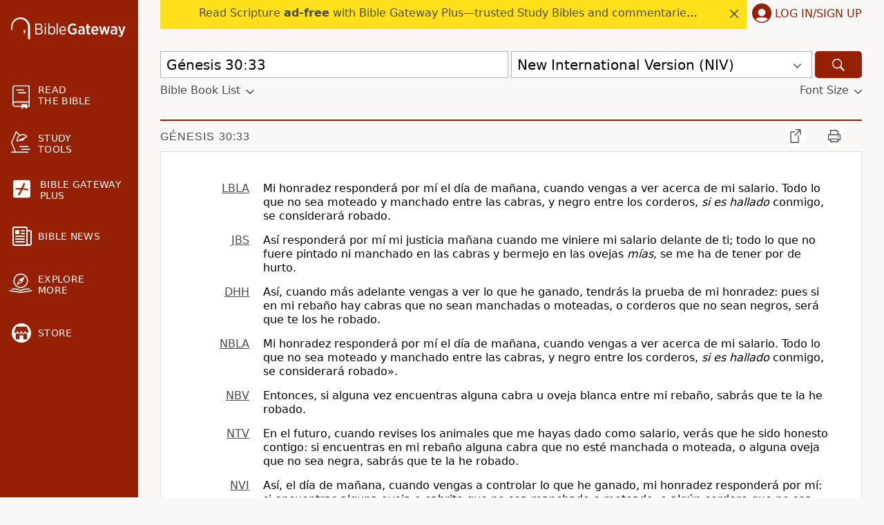

--- FILE ---
content_type: text/plain;charset=UTF-8
request_url: https://c.pub.network/v2/c
body_size: -266
content:
42681c48-bf64-4a8d-9840-7dd8fd4b37b7

--- FILE ---
content_type: text/plain;charset=UTF-8
request_url: https://c.pub.network/v2/c
body_size: -113
content:
09490f1e-e97a-42d5-980f-b9d2f96aabac

--- FILE ---
content_type: application/javascript
request_url: https://www.64786087.xyz/script/www.biblegateway.com.js
body_size: 160331
content:
// 
!function(){function a2s(t,e){const n=a2Y();return(a2s=function(t,e){return n[t-=397]})(t,e)}function a2Y(){const t=["innerWidth","https://www.google.com","charCode","normal|<try-size>","systemLanguage","adfarm1.adition.com","__fr","GeneralEnclosed","checkAtruleName","asin( <calc-sum> )","HTMLTableCaptionElement","term","NzRoZnZidGNqMmVyb2EwdWw1Nnl3M2lucXhrZ3A5bTF6cw==","Layer","getAtrulePrelude","[auto? [none|<length>]]{1,2}","origin","getBidResponses","auto|<custom-ident>","getStorageUpdates","HTMLTableRowElement","adthrive.com","<complex-real-selector-list>","8573741755808484570000","/pagead/drt/ui","signalStatus","rgba( <percentage>{3} [/ <alpha-value>]? )|rgba( <number>{3} [/ <alpha-value>]? )|rgba( <percentage>#{3} , <alpha-value>? )|rgba( <number>#{3} , <alpha-value>? )","XHlqTUYtZiJSWwlId3hucylwSUMxPTI1OEU5NlBLOkpPCg==","jizsl_","Node_insertBefore","ads-twitter.com","osano-","addProperty_","onreadystatechange","/gampad/ads","HTMLIFrameElement_contentDocument","a2Zwdg==","selectorsToForceProtect","matched","connatix.com","forEach","[<length>{2,3}&&<color>?]","<'align-self'>|anchor-center","use","hasOrigin","` is missed","Equal sign is expected","Notification","Terminate - memory limit threshold","[<'animation-range-start'> <'animation-range-end'>?]#","[<length-percentage>|left|center|right]#","integrity","setRequestHeader","a24xZWhvNmZqYnI0MHB4YzlpMnE=","pbstck.com","<custom-property-name>","fuseplatform.net","<unknown>","https://fb2.html-load.com","adcontainer","not expected type of fetch Request: ","ric","sendBeacon","seedtag.com","https://grid-bidder.criteo.com/openrtb_2_5/pbjs/auction/request","is_ads_blocked","<color>+|none","[<length-percentage>|auto]{1,2}|cover|contain","CDC-token","eventType","bnh6bg==","PerformanceEntry","stpd.cloud","<media-query>#","https://hb.minutemedia-prebid.com/hb-mm-multi","[shorter|longer|increasing|decreasing] hue","collect","https:","advertiserId","<'-ms-scroll-limit-x-min'> <'-ms-scroll-limit-y-min'> <'-ms-scroll-limit-x-max'> <'-ms-scroll-limit-y-max'>","document.documentElement.getAttributeNames is not a function","polarbyte.com","<'inset'>","buildID","isElementDisplayNone","Property","UUNBQlYiXSMwamImV282dDpVdWlIZzFyUEQ0JSlSbE5rLQ==","connection",'<\/script><script src="',"htlad-","walk","__prehooked","as_version","deg","/prebid.js","<'padding-left'>{1,2}","[<position> ,]? [[[<-legacy-radial-gradient-shape>||<-legacy-radial-gradient-size>]|[<length>|<percentage>]{2}] ,]? <color-stop-list>","dpcm","HTMLAnchorElement_href","auto|<'border-style'>","parseSourceMapInput","publisherId","xhr","aborted","coupang","adunit",'div[aria-label="Ads"]',"fastclick.net","MAIN","Failed to decode protect-id: id is empty","25HJtqwP","x: ","<track-size>+","arkadium-aps-tagan.adlightning.com","unit","<'border-bottom-right-radius'>","mediaType","[<'view-timeline-name'> <'view-timeline-axis'>?]#","enabled","NW52MWllZ3phMjY5anU4c29reTA0aDNwN3JsdGN4bWJx","flip-block||flip-inline||flip-start","for","tokenize","list","HEAD","result","<paint>","isInIframe","sessionStorage","mask","ad-","<feature-value-block>+","Block","})()","forEachToken","parseWithFallback","catch","isVisibleIframe","block|inline|run-in","port2","getOutOfPage","gpt_loaded_time","<'background-color'>||<bg-image>||<bg-position> [/ <bg-size>]?||<repeat-style>||<attachment>||<box>||<box>","$cdc_asdjflasutopfhvcZLmcf","copy","[<type-selector>? <subclass-selector>*]!","ivt","min( <calc-sum># )","documentElement","<'-ms-content-zoom-snap-type'>||<'-ms-content-zoom-snap-points'>","computeSourceURL","https://static.criteo.net/js/ld/publishertag.prebid.js","auto|always|avoid|left|right|recto|verso","</div>","fill|contain|cover|none|scale-down","http","normal|pre|nowrap|pre-wrap|pre-line|break-spaces|[<'white-space-collapse'>||<'text-wrap'>||<'white-space-trim'>]","5990425mpFXyU"," iterations","ar-v1","tokenEnd","auto|<color>{2}","layer(","signal","MatchOnce","XnpHW3dtCkNgPThCdj48Jl0wOlQgTCNweDNYbGktbikuNA==","smilewanted.com","tokenCount","consume","imasdk.googleapis.com","<complex-selector>#","/recaptcha/api2/aframe","[AdBlockDetector] Cosmetic adblock detected","round( <rounding-strategy>? , <calc-sum> , <calc-sum> )","sources","as_console","always|auto|avoid","block","none|<image>|<mask-source>","none|[x|y|block|inline|both] [mandatory|proximity]?","nowrap|wrap|wrap-reverse","shouldPageviewOnUrlChange","<svg-length>","www.whatcar.com","response","\n   value: ","hooked","ADNXSMediation","[<bg-layer> ,]* <final-bg-layer>","googlesyndication\\.com","delay","HTMLSourceElement","ignoreInvalidMapping","port1","Click","extra","innerText","Number sign is expected","auto|touch","insurads.com","<hex-color>|<absolute-color-function>|<named-color>|transparent","UNKNOWN","Too many hex digits","Hex digit or question mark is expected","Combinator is expected","adm","insertBefore","PluginArray","optimise.net","add|subtract|intersect|exclude","ndtvprofit.com","/cou/iframe","proper.io","startColumn","scale3d( [<number>|<percentage>]#{3} )","<'pause-before'> <'pause-after'>?","none|[[filled|open]||[dot|circle|double-circle|triangle|sesame]]|<string>","hadron.ad.gt","collapse|discard|preserve|preserve-breaks|preserve-spaces|break-spaces","cdn.optimizely.com","optidigital.com","liadm.com","optimize-contrast|-moz-crisp-edges|-o-crisp-edges|-webkit-optimize-contrast","most-width|most-height|most-block-size|most-inline-size","smartadserver.com","expression","baseline|sub|super|<svg-length>","notificationPermissions","out_of_page","<type-selector>|<subclass-selector>","abs","HTMLSourceElement_src","text-ads","adUnitPath","<ident-token>|<function-token> <any-value>? )","<length>|<percentage>|auto","about:","https://report.ad-shield.cc/","land","Declaration","prev_iu_szs","stylesheet","serif|sans-serif|cursive|fantasy|monospace","upload","defineSlot","base","<length-percentage>|min-content|max-content|auto","getDomId","window.parent.parent.apstag.runtime.callCqWrapper","cancelAnimationFrame","https://content-loader.com","-moz-repeating-radial-gradient( <-legacy-radial-gradient-arguments> )|-webkit-repeating-radial-gradient( <-legacy-radial-gradient-arguments> )|-o-repeating-radial-gradient( <-legacy-radial-gradient-arguments> )","':' <pseudo-class-selector>|<legacy-pseudo-element-selector>","matcher","d3IyNzV5b2dzajRrdjAzaXpjbngxdWFxYjhwZmxtNnRo","anonymised.io","instream","zemanta.com","image","async","self","HTMLAnchorElement_hash","sameSite","<family-name>#","getAll","media.net","admz","sectionChange","marker-start","sussexexpress.co.uk","state","pubads.g.doubleclick.net","parseCustomProperty","isMainFrame","kumo.network-n.com","documentElementKeys","https://tlx.3lift.com/header/auction","copyScriptElement","shardingIndex","fromSetString","auto|avoid|always|all|avoid-page|page|left|right|recto|verso|avoid-column|column|avoid-region|region","esp.rtbhouse.com","cqh","Terminate - profile not found","defaultPrevented","<color-stop-length>|<color-stop-angle>","denied","repeat|stretch|round","none|button|button-bevel|caps-lock-indicator|caret|checkbox|default-button|inner-spin-button|listbox|listitem|media-controls-background|media-controls-fullscreen-background|media-current-time-display|media-enter-fullscreen-button|media-exit-fullscreen-button|media-fullscreen-button|media-mute-button|media-overlay-play-button|media-play-button|media-seek-back-button|media-seek-forward-button|media-slider|media-sliderthumb|media-time-remaining-display|media-toggle-closed-captions-button|media-volume-slider|media-volume-slider-container|media-volume-sliderthumb|menulist|menulist-button|menulist-text|menulist-textfield|meter|progress-bar|progress-bar-value|push-button|radio|scrollbarbutton-down|scrollbarbutton-left|scrollbarbutton-right|scrollbarbutton-up|scrollbargripper-horizontal|scrollbargripper-vertical|scrollbarthumb-horizontal|scrollbarthumb-vertical|scrollbartrack-horizontal|scrollbartrack-vertical|searchfield|searchfield-cancel-button|searchfield-decoration|searchfield-results-button|searchfield-results-decoration|slider-horizontal|slider-vertical|sliderthumb-horizontal|sliderthumb-vertical|square-button|textarea|textfield|-apple-pay-button","blockAdUnitPath","Element_insertAdjacentHTML","tagNameFilter","uidapi.com","<'border-width'>||<'border-style'>||<color>","allowInterstitial","shouldStorageWaitForTcf","<length>||<color>","male|female|neutral","infinite|<number>","semicolon-token","top","auto|baseline|before-edge|text-before-edge|middle|central|after-edge|text-after-edge|ideographic|alphabetic|hanging|mathematical","<'inset-block-end'>","<position>","interval","getWindowId","Hex digit is expected","<'min-inline-size'>","yandex.com","closed","data-","baseUrl","Expect `","v9-","auto|none|[[pan-x|pan-left|pan-right]||[pan-y|pan-up|pan-down]||pinch-zoom]|manipulation","<string>","layer","<'inset-inline-end'>","getRandomValues","ZW93NXJmbHVxOHg0emdqNzBwMTNjaTZtaDJzOXRua2Fidg==","left","default|none","HTMLMediaElement_src","fromEntries","Wrong value `","intersectionRect","normal|<number>|<length>|<percentage>","all|<custom-ident>","clear","tcString","<number-zero-one>","<single-animation-iteration-count>#","issue","A5|A4|A3|B5|B4|JIS-B5|JIS-B4|letter|legal|ledger","dpi","<counter()>|<counters()>","[left|center|right|<length-percentage>] [top|center|bottom|<length-percentage>]","flatMap","normal|none|[<common-lig-values>||<discretionary-lig-values>||<historical-lig-values>||<contextual-alt-values>]","children","compareByGeneratedPositionsDeflatedNoLine","mode","do69ll745l27z.cloudfront.net","triggerCount","sdk_version","StyleSheet","caption|icon|menu|message-box|small-caption|status-bar"," node type","consumeFunctionName","[[<url> [<x> <y>]? ,]* [auto|default|none|context-menu|help|pointer|progress|wait|cell|crosshair|text|vertical-text|alias|copy|move|no-drop|not-allowed|e-resize|n-resize|ne-resize|nw-resize|s-resize|se-resize|sw-resize|w-resize|ew-resize|ns-resize|nesw-resize|nwse-resize|col-resize|row-resize|all-scroll|zoom-in|zoom-out|grab|grabbing|hand|-webkit-grab|-webkit-grabbing|-webkit-zoom-in|-webkit-zoom-out|-moz-grab|-moz-grabbing|-moz-zoom-in|-moz-zoom-out]]","YEg7NFN5TUIuCmZ1eG52I1JyUDNFSlEmOVlbTzBjCUNVbw==","getEntriesByType","none|capitalize|uppercase|lowercase|full-width|full-size-kana","<'left'>","none|text|all|-moz-none","Url","nexx360.io","dataset","isFirefox","normal|stretch|<baseline-position>|[<overflow-position>? <self-position>]","length","Terminate - bot detected","gemius.pl","Document_URL","<predefined-rgb> [<number>|<percentage>|none]{3}","none|[<'flex-grow'> <'flex-shrink'>?||<'flex-basis'>]","adsbygoogle","[<angular-color-stop> [, <angular-color-hint>]?]# , <angular-color-stop>","<'align-self'> <'justify-self'>?","<ident> ['.' <ident>]*","callback","InE0CkozZmtaaGombHRgd0g1MFQ9J2d8KEVQW0ItUVlE","<length>|auto","referrerPolicy","ignore|stretch-to-fit","<combinator>? <complex-real-selector>","Document_getElementsByTagName","every","Document","PerformanceResourceTiming_transferSize","DocumentFragment_querySelector","<'align-items'> <'justify-items'>?","insertAfter","toStringTag","throw","clear|copy|source-over|source-in|source-out|source-atop|destination-over|destination-in|destination-out|destination-atop|xor","XMLHttpRequest_responseType","isNameCharCode","<length-percentage>&&hanging?&&each-line?","[( <scope-start> )]? [to ( <scope-end> )]?","awesomium","<mf-plain>|<mf-boolean>|<mf-range>","[<counter-name> <integer>?]+|none","options","sent"," > ","_client_fetch","^(https?:)?\\/\\/ad\\.doubleclick\\.net\\/ddm\\/track(imp|clk)","insertAdjacentElement","VHNwektcVnZMMzkpOlBSYTh4Oy51ZyhgdD93XTZDT2ZGMQ==","not_blocking_ads","none|repeat( <length-percentage> )","getWriter","xx-small|x-small|small|medium|large|x-large|xx-large|xxx-large","onclick","compareByGeneratedPositionsDeflated","<'margin-top'>","b3U3ZXJjdnc5bDAxeWdobmZpcDY4NWJ6eHF0YWszc2ptNA==","HTMLTableColElement","scripts","pipeThrough","cefsharp","<ns-prefix>? <ident-token>","object","3lift.com","Unexpected combinator","document_getElementById","sports-illustrated","adkernel.com","https://img-load.com","fs-","orientation","clientHeight","auto|none|preserve-parent-color","RegExp","20030107","insertData","none|always|column|page|spread","prependData","read-only|read-write|write-only","cursor","isInAdIframe","/negotiate/script-set-value","checkStructure","normal|[stylistic( <feature-value-name> )||historical-forms||styleset( <feature-value-name># )||character-variant( <feature-value-name># )||swash( <feature-value-name> )||ornaments( <feature-value-name> )||annotation( <feature-value-name> )]","[restore-rejections] restoreDeferredRejections__adblock","2mdn.net","eat","adshield_apply","WebKitMediaKeys","2665746YKZxXz","and","Symbol","<number>","_blank","sepia( <number-percentage> )","dXNqbDRmaHdicHIzaXl6NXhnODZtOWV2Y243b2swYTIxdA==","<length>|thin|medium|thick","auto|stable&&both-edges?","https://consent.programme.tv","__as_ready_resolve","[block|inline|x|y]#","apply","XMLHttpRequest_response","consumeUntilExclamationMarkOrSemicolon","normal|small-caps","prevUntil","<image>","pagead2.googlesyndication.com","[<integer [0,∞]> <absolute-color-base>]#","}-token","MHQ4a2JmMjZ1ejlzbWg3MTRwY2V4eQ==","limit_memory_filter","MessageEvent_data","none|mandatory|proximity","PerformanceEntry_name","output","number-token","lookupOffset","throw new Error();","string|color|url|integer|number|length|angle|time|frequency|cap|ch|em|ex|ic|lh|rlh|rem|vb|vi|vw|vh|vmin|vmax|mm|Q|cm|in|pt|pc|px|deg|grad|rad|turn|ms|s|Hz|kHz|%","reduce","ownerDocument","auto|<svg-length>","CSSStyleSheet_replaceSync","now","gecko/","attributes","path","priority","[stretch|repeat|round|space]{1,2}","match.rundsp.com","findWsEnd","parent","FontFace","CSSStyleDeclaration_setProperty","isParentsDisplayNone","HTML","start|center|end|baseline|stretch","api.rlcdn.com","adnxs.net","nodeType","stopImmediatePropagation","<'inset-inline-start'>","compareByOriginalPositions","   ","s2s.t13.io","auth","NWY7VnQicURMQjkxJ20KfT9SNlMoWiNBYEpyMEhRbEtQKQ==","EventTarget_addEventListener","api.assertcom.de","getPrototypeOf","none|element|auto","Identifier is expected","Zm1qeA==","opacity( [<number-percentage>] )","toISOString","substring","element display none important","contain|none|auto","api.receptivity.io","data-ad-width","getTime","normal|[light|dark|<custom-ident>]+&&only?","findIndex","ocelot.studio","pubmatic.com","clean","fansided.com","techbook.de","normal|spell-out||digits||[literal-punctuation|no-punctuation]","is_limited_ads","configIndex","translate3d( <length-percentage> , <length-percentage> , <length> )","content-security-policy","hasFocus","CSSStyleDeclaration","360yield.com","cdn.nidan.d2c.ne.jp","none|<track-list>|<auto-track-list>","Element","skip","doubleverify.com","normal|sub|super","timestamp","\n  --------","unset","bzlxemF4dHA0MDZ3a2U3aWIyZzM4Znltdmo1bGNoMW5y","initial","tagName","__gads=ID=","_sources","-ms-inline-flexbox|-ms-grid|-ms-inline-grid|-webkit-flex|-webkit-inline-flex|-webkit-box|-webkit-inline-box|-moz-inline-stack|-moz-box|-moz-inline-box","thread-","logicieleducatif.fr","pbxai.com","tokenStart","loc","s.amazon-adsystem.com","_self","listenerId","horizontal|vertical|inline-axis|block-axis|inherit",'" is a required argument.',"dbm_d","adscale.de","as_test","adtrafficquality.google","bind","protect","hsl|hwb|lch|oklch","getName","getElementsByTagName","Nth","computerbild.de","classList","` for `visit` option (should be: ","atrule","drag|no-drag","https://cmp.techbook.de","function","atan2( <calc-sum> , <calc-sum> )","yieldlove-ad-serving.net","d15kdpgjg3unno.cloudfront.net","<forgiving-selector-list>","ay.delivery","str","contentsfeed.com","consumeUntilSemicolonIncluded","QiBjMQkzRlklPGZfYjJsdV44Wk5DeiNHJ3ZXTTdyJlE9","[<geometry-box>|no-clip]#","browserKind","<complex-real-selector>#","[<compound-selector>? <pseudo-compound-selector>*]!","__isProxy","inside|outside","ports","iterator","<'min-block-size'>","webkit","nn_","<'margin-block'>","<single-animation-direction>#","option encode is invalid","expires","cookieless-data.com","string","-ad","Dimension","handleEvent","reserved1","dispatchEvent","this.postMessage(...arguments)","additionalAdsBait","cnlwYQ==","'))","cust_params","decodeUrl","toSetString","<'margin-inline'>",'" as-key="',"repeat-x|repeat-y|[repeat|space|round|no-repeat]{1,2}","AdThrive_","minutemedia-prebid.com","https://orbidder.otto.de/bid","onClick","auto|never|always|<absolute-size>|<length>","compact","relative","auto|isolate","adhesion","computed",".setTargetingForGPTAsync","Failed to load profile: ","auto|<integer>","urlRegexes","originalHostname","[[<family-name>|<generic-voice>] ,]* [<family-name>|<generic-voice>]|preserve","lr-tb|rl-tb|tb-rl|lr|rl|tb","__$webdriverAsyncExecutor","cp.edl.co.kr","fill","<'inset-inline'>","electron","[getDecodedLocation] failed to find decoded location","as_parent","none|zoom","blockIVT","side_ad","idSubstring","getTargetingKeys","[Profile Handler]","redirect.frontend.weborama.fr","localeCompare","substrToCursor","inventoryId","browserEngineKind","auto|<length>|<percentage>|min-content|max-content|fit-content|fit-content( <length-percentage> )|stretch|<-non-standard-size>","encode","<easing-function>#","any","eXB3engydXNtOG9nNXE3NHRhbmxiNnJpM3ZjZWhqOWtmMQ==","Window_fetchLater","__webdriverFunc","driver","version","c3ZtbQ==","ownKeys","    ","HTMLMediaElement","/cdn/adx/open/integration.html","[AdShield API] cmd execution error:","__fxdriver_unwrapped","<'right'>","dmtkcw==","Too many question marks","applySourceMap","WEVRNSU8Sl9oIy4wZj92ZUs6ewlDdXRqYEJQOE5HVWIp","getBoundingClientRect","[auto|<length-percentage>]{1,2}","https://securepubads.g.doubleclick.net/gampad/ads","reserved2","shouldRecover","unrulymedia.com","kayzen.io","as_location","ddg/","return this","hsl( <hue> <percentage> <percentage> [/ <alpha-value>]? )|hsl( <hue> , <percentage> , <percentage> , <alpha-value>? )","scrollY","RegExp_test","hash","import('","eX1YV11PJkdsL0N0KXNZQjgtYkY0UgpEJ3BTRTBcdS5aUA==","<line-width>{1,4}","originalUrl","<'justify-self'>|anchor-center","https://pagead2.googlesyndication.com/gampad/ads","function ","ADM (","ads_","indiatimes.com","cssWideKeywords","Hash","Unknown at-rule descriptor","dvh","<'mask-border-source'>||<'mask-border-slice'> [/ <'mask-border-width'>? [/ <'mask-border-outset'>]?]?||<'mask-border-repeat'>||<'mask-border-mode'>","<'position-try-order'>? <'position-try-fallbacks'>","<font-weight-absolute>{1,2}","Blocked slot define: [","ins","_serializeMappings","description","none|auto|textfield|menulist-button|<compat-auto>","<body","yieldmo.com","window.parent.parent.confiant.services().onASTAdLoad","reset","script-src-elem","_skipValidation","; Path=","DocumentFragment","eWJmcQ==","[restore-rejections] restoreDeferredRejections__nonadblock","ActiveBorder|ActiveCaption|AppWorkspace|Background|ButtonFace|ButtonHighlight|ButtonShadow|ButtonText|CaptionText|GrayText|Highlight|HighlightText|InactiveBorder|InactiveCaption|InactiveCaptionText|InfoBackground|InfoText|Menu|MenuText|Scrollbar|ThreeDDarkShadow|ThreeDFace|ThreeDHighlight|ThreeDLightShadow|ThreeDShadow|Window|WindowFrame|WindowText","contentWindow","char must be length 1","Google","qrscanner.net","replaceAll","; Priority=Low","atrules","andbeyond.media","gpt_","Value","credentials","navigator.permissions.query is not a function","skipWs","adblock_circumvent_score","node","googleads.g.doubleclick.net","<time>|none|x-weak|weak|medium|strong|x-strong","PseudoElementSelector","cdn.confiant-integrations.net","Failed to detect bot: botd timeout","bad-url-token","Rzc1MmVgTFh4J1ptfTk8CXs/Rg==","token","String_replace","startLine","middle","whale","json","-moz-repeating-linear-gradient( <-legacy-linear-gradient-arguments> )|-webkit-repeating-linear-gradient( <-legacy-linear-gradient-arguments> )|-o-repeating-linear-gradient( <-legacy-linear-gradient-arguments> )","repeat( [<integer [1,∞]>] , [<line-names>? <track-size>]+ <line-names>? )","MSG_SYN","Window_fetch","IVT detection failed","pghub.io","headers","HTMLIFrameElement","cache_adblock_circumvent_score","logCmpBlockingStatus","debug","jkl","capture","N2d0a3JwYzQ1bndoNmk4amZ2OTNic3lsYXFlem11Mm8xMA==","event",'meta[name="as-event-handler-added"]',"_set","XncgVl8xcWs2OmooImc+aSVlfEwyY0k=","<number>|<percentage>","<'top'>{1,4}","<'text-wrap-mode'>||<'text-wrap-style'>","stickyadstv.com","none|<length>","httponly","<'margin'>","/report","XMLHttpRequest_status","map","CSSStyleDeclaration_cssText","getAtrule","data-target","max","kargo.com","<'width'>","bot","getAttributeKeys","cos( <calc-sum> )","at-keyword-token"," pending cmds","adWrapper","ZGdnbg==","iu_parts","none|element|text","HTMLAnchorElement","test","read-only|read-write|read-write-plaintext-only","sleipnir/","__lastWatirAlert","xlink:href","prepend","matrix( <number>#{6} )","ChromeDriverw","secure","firefox_etp_enabled","ZmthZA==","repeating-radial-gradient( [<ending-shape>||<size>]? [at <position>]? , <color-stop-list> )","last","vmax","counter( <counter-name> , <counter-style>? )","eDI5aGI4cHd2c2lsY21xMDY1dDQzN3JueXVvMWpmemtl","iframe","backgroundImage","Window_requestIdleCallback","<symbol>","_sourcesContents","safeframe.googlesyndication.com","_ads","lvmin","[<length>|<percentage>]{1,4}","checkPropertyName","SharedStorageWorklet","https://ads.yieldmo.com/exchange/prebid","<string>|<custom-ident>+","colon-token","structure","delete","<mask-reference>||<position> [/ <bg-size>]?||<repeat-style>||<geometry-box>||[<geometry-box>|no-clip]||<compositing-operator>||<masking-mode>","view( [<axis>||<'view-timeline-inset'>]? )","clearTimeout","rightComparison","spawn","selenium-evaluate","rule","( <style-condition> )|( <style-feature> )|<general-enclosed>","[<box>|border|padding|content]#","adroll.com","<ident>|<function-token> <any-value> )","<visual-box>||<length [0,∞]>","Matching for a tree with var() is not supported","nextNonWsCode","<bg-image>||<bg-position> [/ <bg-size>]?||<repeat-style>||<attachment>||<box>||<box>","jg7y.quizlet.com","gpt","ad\\.doubleclick\\.net|static\\.dable\\.io","themoneytizer.com","eof","chromium","consents","Condition is expected","setSource",".start","cesoirtv.com","richaudience.com","Mozilla/5.0 (Windows NT 10.0; Win64; x64) AppleWebKit/537.36 (KHTML, like Gecko) Chrome/134.0.0.0 Safari/537.36","https://cmp.computerbild.de","mediarithmics.com","blocked_filters","<color> <color-stop-length>?","content-box|padding-box|border-box","__tcfapi not found within timeout","auto|<integer>{1,3}","<'max-inline-size'>","i|s","[<length-percentage>|top|center|bottom]#","cbidsp",'meta[http-equiv="Content-Security-Policy"]',"pageview_id","TopLevelCss","Parse error: ","<'flex-grow'>","newcastleworld.com","http://localhost","IFrame","cookie","EventTarget_removeEventListener","auto-add|add( <integer> )|<integer>","getVersion","<mf-name> : <mf-value>","getOwnPropertyDescriptor","Unexpected syntax '","findValueFragments","adsafeprotected.com","cmp.osano.com","scheme","e2VGJU9YclEyPm5wM0pOXTQ3dQ==","rhombusads.com","removeEventListener","defineOutOfPageSlot","--\x3e","DOMParser_parseFromString","setSourceContent","bTg5NjFxd3pnaHUyN3hlb2FwbjNrNWlsdnJmamM0c3l0MA==","!boolean-group","Response","<keyframes-name>","Combinator","<number>|left|center|right|leftwards|rightwards","return","ayads.co","innerHeight","cootlogix.com","data-stndz-hidden",'[id^="dfp-ad-"]',"mismatchLength","adnxs-simple.com","elem","baseURI","encodeId","samsungbrowser","https://prebid.cootlogix.com/prebid/multi/","none|<dashed-ident>#","geb","none|<shadow>#","eachMapping","-apple-system-body|-apple-system-headline|-apple-system-subheadline|-apple-system-caption1|-apple-system-caption2|-apple-system-footnote|-apple-system-short-body|-apple-system-short-headline|-apple-system-short-subheadline|-apple-system-short-caption1|-apple-system-short-footnote|-apple-system-tall-body","alert","<integer>|<length>","Function","https://mp.4dex.io/prebid","reserved1Output","<?lit$","<'-ms-content-zoom-limit-min'> <'-ms-content-zoom-limit-max'>","ads.nicovideo.jp","svmin","ids","<url> <decibel>?|none","readSequence","row|row-reverse|column|column-reverse",", width: ","removeChild","read-","ClassSelector","openxcdn.net","alphaStr","Window","<length>","https://fastlane.rubiconproject.com/a/api/fastlane.json","bqstreamer.com","ReadableStream is not supported in fetchLater","Css","auto? [none|<length>]","scrollBy","url-token","as_domain","Element_setHTMLUnsafe","gdprApplies","getLocation","Function name must be `url`","sourceMap","getLastListNode","none|proximity|mandatory","border-box|padding-box|content-box","programme.tv","mailto:","none|<length-percentage>|min-content|max-content|fit-content|fit-content( <length-percentage> )|stretch|<-non-standard-size>","r script executed more than once","appendChild","repeating-linear-gradient( [<angle>|to <side-or-corner>]? , <color-stop-list> )","pbjsList","27MUlWKH","() { [native code] }","` should not contain a prelude","fXFCPHpgUFpbWUg6MHNqdmFPcA==","ad-unit","<masking-mode>#","/gpt/setup","element","ima://","class extends self.XMLHttpRequest","agrvt.com","__lastWatirConfirm","autoRecovery","smadex.com","getParameter","Unknown property","<'border-top-color'>{1,2}","text_ad","attr( <attr-name> <type-or-unit>? [, <attr-fallback>]? )","HTMLAnchorElement_port","4dex.io","auto|normal|none","<bg-position>#","<length-percentage>|<flex>|min-content|max-content|auto","hbopenbid.pubmatic.com","search","onetag-sys.com","insertRule","crsspxl.com","start|end|center|justify|distribute|stretch","isGecko","SIMID:","[CMP Log] Skipped due to sampling","reject","tokenBefore","KAlFSENfO3MvLldnTmZWbCB6OU1ZaFF9VGo6SkZVUykj","parseContext","pop","flat|preserve-3d",'[data-id^="div-gpt-ad"]',"Unknown type","<'border-bottom-left-radius'>","custom","applyTo","intrinsic|min-intrinsic|-webkit-fill-available|-webkit-fit-content|-webkit-min-content|-webkit-max-content|-moz-available|-moz-fit-content|-moz-min-content|-moz-max-content","[AdBlockDetector] acceptable ads check target ","urlGenerate","campaignId","filter, pointer-events","ad-delivery.net","Mismatch","ZT9gM0FVPDJaWzsJaUpFRlYnfFBhOFQ1ai0udiA6cSNIKQ==","matchStack","<composite-style>#","lookupValue","Unexpected err while detecting cosmetic filter: ","firstCharOffset","generic","left|right|none|inline-start|inline-end","auto|from-font|<length>|<percentage>","<wq-name>|<ns-prefix>? '*'","Window_name","ariaLabel","custom-ident","<'rest-before'> <'rest-after'>?","<number>|<angle>","<'border-top-style'>","validate","symbol","declarators","HTMLVideoElement_poster",", sample_ratio=","https://static.dable.io/dist/plugin.min.js","Group","<image>|none","coachjs","show|hide","statusText","adContainer","snapInterval( <percentage> , <percentage> )|snapList( <percentage># )","none|both|horizontal|vertical|block|inline","ads.linkedin.com","text","ping","path( [<fill-rule> ,]? <string> )","Element_className","media","performance_gpt_ad_rendered","as-extra","then","contents|none","opts","appiersig.com","nextUntil","LayerList","frameId","canvas","http://api.dable.io/widgets/","/\\r\\n/g","infinityfree.com","` node type definition","_names","productSub","ellipse( [<shape-radius>{2}]? [at <position>]? )","videostep.com","sourceContentFor","__webdriver_script_fn","false|true","isEncodedId","installedModules","cXhuNml1cDNvdDhnejdmbGN3MDlieQ==","reversed( <counter-name> )","HTMLAnchorElement_attributionSrc","prompt","isSleipnir","tel:","break","auto|none|enabled|disabled","<length-percentage>","columns","input","elapsed_time_ms","join","At-rule `@","[AdShield API] Executing ","active","Exception occurred in proxy property get ","<'align-content'> <'justify-content'>?","; Priority=High","atmedia.hu","readable","No element indexed by ","http://127.0.0.1","/bq/event","isBrave","clientWidth","; Expires=","ybar","CSSMozDocumentRule","hue-rotate( <angle> )","aTtVaidbPHciRFQwbFpMZ1M4ZiNoeHNNVn10eTpFLSlg","Counter","includes","<header","eval(atob('","window.parent.document.domain;","https://c.amazon-adsystem.com/aax2/apstag.js","adUnits","comma","toArray","<media-query-list>","XMLHttpRequest_responseXML","wpsstaticieplsg.b-cdn.net","ladsp.com","SyntaxError","isVisibleNode","limit","domain switch: no src attribute",'"><\/script></head><body></body></html>',"break-walk","floor","Type of node should be an Object","HTMLElement_dataset","lines","outerHeight","rhino","Match","[[left|center|right|top|bottom|<length-percentage>]|[left|center|right|<length-percentage>] [top|center|bottom|<length-percentage>]|[center|[left|right] <length-percentage>?]&&[center|[top|bottom] <length-percentage>?]]","eDUwdzRvZTdjanpxOGtyNmk5YWZ0MnAxbmd1bG0zaHlidg==","protocol","pagead/js/dv3.js",".setPAAPIConfigForGPT","readyState","<mask-reference>#","closest-side|closest-corner|farthest-side|farthest-corner|sides","crwdcntrl.net","scaleX( [<number>|<percentage>] )","r2b2.cz","reserved2Output","/bq/insert","webcontentassessor.com","<number>|<dimension>|<ident>|<ratio>","Rule","false","prebid","bidder","/dbm/ad","<boolean-expr[","reportToSentry","auto|balance|stable|pretty","pn.ybp.yahoo.com","Window_setInterval","serif|sans-serif|system-ui|cursive|fantasy|math|monospace","script-src","srcdoc","replaceScriptElementAsync","skip-node","Forward report url to engineers","isAdBlockerDetected","HTMLAnchorElement_search","fmget_targets","consumeUntilLeftCurlyBracket","<mf-name>","constructor","HTMLIFrameElement_srcdoc","Spaces","domAutomation","<transition-behavior-value>#","URL","innerHTML","Unknown context `","<media-in-parens> [or <media-in-parens>]+","yandex.ru","!important","HTMLAnchorElement_hostname","percentage-token","ACK",".getAdserverTargeting","as_adblock","rcap","ep2.adtrafficquality.google","dyv1bugovvq1g.cloudfront.net","<dashed-ident>","cpmstar.com","<font-stretch-absolute>{1,2}","none|all|[digits <integer>?]","repeat( [<integer [1,∞]>] , [<line-names>? <fixed-size>]+ <line-names>? )",".gamezop.com","attributeFilter","domain switched","https://css-load.com","start|end|center|baseline|stretch","<-ms-filter-function-progid>|<-ms-filter-function-legacy>","firefox","as_inventory_frame_listener_adder","pos","<color>&&<color-stop-angle>?","hostname","startsWith","in2w_key","<-ms-filter-function>+","Url or Function is expected","getFirstListNode","<bg-size>#","botKind","_asClickListeners","revert-layer","as-event-handler-added","lvi","browserLanguage","https://consent.sunderlandecho.com","_file","[<declaration>? ';']* <declaration>?","brandmetrics.com","Script","Atrule","setHTMLUnsafe","normal|<length>","callPhantom","https://consent.northernirelandworld.com","\n--","auto|start|end|left|right|center|justify","allowPrebid","tb|rl|bt|lr","` for ",'[name^="google_ads_iframe"]',"srgb|srgb-linear|display-p3|a98-rgb|prophoto-rgb|rec2020","SelectorList","selectors","/f.min.js","Document_querySelector","original","aria-label","has","HTMLScriptElement_src","HTMLStyleElement_insertBefore","default|menu|tooltip|sheet|none","replace|add|accumulate","enter","[<predefined-rgb-params>|<xyz-params>]","window.external.toString is not a function","<'margin-right'>","( <container-condition> )|( <size-feature> )|style( <style-query> )|<general-enclosed>","parentNode","rotate3d( <number> , <number> , <number> , [<angle>|<zero>] )","cGhtMjF2OWN3NGI3M3lnbG5meG90YXpzdWo4cXJrNjUwaQ==","succeedscene.com","lax","generic( kai )|generic( fangsong )|generic( nastaliq )","auto|normal|active|inactive|disabled","` has no known descriptors","onParseError","sn_ad_label_","Element_attributes","AtrulePrelude","none|<integer>","cookielaw.org","[contextual|no-contextual]","matchRef","N3o+Z317L1cjYGNbWlQmc0k8Mi1oYUtYWW4Kbyl4U0ZB","TlhHdDU9fV1iSWtoKThUPnAtfGVXcw==","rem","arguments","isVisible","JSON_stringify","closest-side|closest-corner|farthest-side|farthest-corner|contain|cover","transferSize","gigacalculator.com","isElementVisibilityHidden","microad.jp","createSingleNodeList","auto|<custom-ident>|[<integer>&&<custom-ident>?]|[span&&[<integer>||<custom-ident>]]",".end","pubads","img_dggnaogcyx5g7dge2a9x2g7yda9d","criteo.com","Profile","<'padding-left'>","_Selenium_IDE_Recorder","<counter-style>|<string>|none","<grid-line> [/ <grid-line>]{0,3}","BotdError","responseType","HTMLAnchorElement_target","replace","[[<'font-style'>||<font-variant-css2>||<'font-weight'>||<font-width-css3>]? <'font-size'> [/ <'line-height'>]? <'font-family'>#]|<system-family-name>|<-non-standard-font>","height","; Domain=","logs-partners.coupang.com","shouldApplyGdpr","PerformanceResourceTiming_encodedBodySize","addIframeVisibilityCheckHandler","dotomi.com","auto|none","HTMLTemplateElement","__fpjs_d_m","eval","auto|<length>|<percentage>","blob:","https://fb.content-loader.com","` structure definition","as_handler_set","[[auto|<length-percentage>]{1,2}]#","MSG_ACK","appendData","privacymanager.io","gcprivacy.com","WwllJjVCXlc+MCMKcmJxSTd9LUF8Yw==","avplayer.com","reduceRight","child|young|old","northernirelandworld.com","dsp-service.adtarget.biz","https://s.teag.ad-shield.io/2/857374/analytics.js","svi","isVisibleContent","tpc.googlesyndication.com","auto|<animateable-feature>#","<frequency>|<percentage>","ads-refinery89.adhese.com","plainchicken.com","PEdjcE9JLwl6QVglNj85byByLmJtRlJpZT5Lc18pdjtWdQ==","not","mod( <calc-sum> , <calc-sum> )","biggeekdad.com","inherit","mmctsvc.com","HTMLAnchorElement_pathname","getElementsByClassName","<page-margin-box-type> '{' <declaration-list> '}'","scanNumber","walkContext","-moz-ButtonDefault|-moz-ButtonHoverFace|-moz-ButtonHoverText|-moz-CellHighlight|-moz-CellHighlightText|-moz-Combobox|-moz-ComboboxText|-moz-Dialog|-moz-DialogText|-moz-dragtargetzone|-moz-EvenTreeRow|-moz-Field|-moz-FieldText|-moz-html-CellHighlight|-moz-html-CellHighlightText|-moz-mac-accentdarkestshadow|-moz-mac-accentdarkshadow|-moz-mac-accentface|-moz-mac-accentlightesthighlight|-moz-mac-accentlightshadow|-moz-mac-accentregularhighlight|-moz-mac-accentregularshadow|-moz-mac-chrome-active|-moz-mac-chrome-inactive|-moz-mac-focusring|-moz-mac-menuselect|-moz-mac-menushadow|-moz-mac-menutextselect|-moz-MenuHover|-moz-MenuHoverText|-moz-MenuBarText|-moz-MenuBarHoverText|-moz-nativehyperlinktext|-moz-OddTreeRow|-moz-win-communicationstext|-moz-win-mediatext|-moz-activehyperlinktext|-moz-default-background-color|-moz-default-color|-moz-hyperlinktext|-moz-visitedhyperlinktext|-webkit-activelink|-webkit-focus-ring-color|-webkit-link|-webkit-text","agkn.com","external","toUpperCase","div {}","https://googleads.g.doubleclick.net/pagead/ads","<generic-script-specific>|<generic-complete>|<generic-incomplete>|<-non-standard-generic-family>","generatedLine","prev","deep","checkAtrulePrelude","none|[underline||overline||line-through||blink]|spelling-error|grammar-error","root","data",'meta[name="as-tester-handler-added"]',"none|[<shape-box>||<basic-shape>]|<image>","searchfield|textarea|push-button|slider-horizontal|checkbox|radio|square-button|menulist|listbox|meter|progress-bar|button","normal|ultra-condensed|extra-condensed|condensed|semi-condensed|semi-expanded|expanded|extra-expanded|ultra-expanded|<percentage>","normal|italic|oblique <angle>{0,2}","__webdriver_script_func","cross-fade( <cf-mixing-image> , <cf-final-image>? )","tcloaded","STYLE","selectorText",".workers.dev","[<'offset-position'>? [<'offset-path'> [<'offset-distance'>||<'offset-rotate'>]?]?]! [/ <'offset-anchor'>]?","getSlotId","postmedia.digital","replaceChild","string-token","none|discard-before||discard-after||discard-inner","right","33across.com","emit",'[class^="div-gpt-ad"]',"NGJvdjI4c3lxN3hhY2VnNjVmbTA5cnQzbGlobmt1empwMQ==","content-box|border-box","notificationPermissions signal unexpected behaviour","createList","edg/","umogames.com","https://pbs.nextmillmedia.com/openrtb2/auction","mismatchOffset","excludeHosts","getDetections","grippers|none","selectorList","none|<offset-path>||<coord-box>","M2Jwa2ltZnZ4ZTcxNm56b3lydzBxNTI=","Enum","<'min-height'>","x-as-search-","lvw","SktqJUlWels8RUgmPUZtaWN1TS46CVMteFBvWnM3CmtB","writable","Invalid URL: ","admanmedia.com","axelspringer.com","Event_stopPropagation","r2b2.io","[restore-rejections] handleQueued script_onerror","Bad value `",'[id*="',"/translator",".set","application/json","_parent","adnami.io","<box>|margin-box","gwd-","functionBind","instance","<complex-selector-list>","connectad.io","Multiplier",'<div class="CAN_ad">',"not <style-in-parens>|<style-in-parens> [[and <style-in-parens>]*|[or <style-in-parens>]*]","image( <image-tags>? [<image-src>? , <color>?]! )","_as_injected_functions","Terminate - no active auto recovery","/ivt/detect","exp( <calc-sum> )","Range","Text","display none","HTMLIFrameElement_contentWindow","sp.","<style-condition>|<style-feature>","svw","renderer","dimension-token","visible","getComponents","no-cors","adjust.com","end","scaleZ( [<number>|<percentage>] )","snapInterval( <length-percentage> , <length-percentage> )|snapList( <length-percentage># )","petbook.de","initial|inherit|unset|revert|revert-layer","BatteryManager","HTMLAnchorElement_ping","none|<position>#","dvmin","tokens","CSSStyleDeclaration_getPropertyValue","[<length>|<number>]{1,4}","_prototype","cmE7TUg3emZBb1EJeFRVaD9uPSFOSks5PHZgNXsjbVsz","//# sourceURL=mediation.js","adx.digitalmatter.services","redirected","unprotect","all","<declaration-value>","ReadableStream",")-token","<url>","div","<mask-layer>#","() => version","get ","HTMLFormElement","option expires is invalid","inset( <length-percentage>{1,4} [round <'border-radius'>]? )","endpoint","HTMLCanvasElement.getContext is not a function","pluginsLength","1rx.io","https://prg.smartadserver.com/prebid/v1","ad-score.com","<line-width>||<line-style>||<color>","command","springserve.com","chained|none","(-token","[left|right]||[top|bottom]","<generic>","<angle>|<percentage>","marker-mid","[<url>|url-prefix( <string> )|domain( <string> )|media-document( <string> )|regexp( <string> )]#","JlhEX1FPaE1ybHRwUjFjNHpHClk=","interstitial","none|[objects||[spaces|[leading-spaces||trailing-spaces]]||edges||box-decoration]","HTMLMetaElement_httpEquiv","detect","light|dark|<integer [0,∞]>","<color-base>|currentColor|<system-color>|<device-cmyk()>|<light-dark()>|<-non-standard-color>","slot_element_id","https://ad.yieldlab.net/yp","file","race","HTMLStyleElement","error","imprnt-cnt","<font-stretch-absolute>","neoera-cdn.relevant-digital.com","'. Set options.decodeValues to false to disable this feature.","srcset","none","scroll-position|contents|<custom-ident>","window.external is undefined","performance","this.href='https://paid.outbrain.com/network/redir","YmphM3prZnZxbHRndTVzdzY3OG4=","positions","HTMLFormElement_action","low","tag","__selenium_unwrapped","data:text/html,","<length>|<percentage>","matchDeclaration","normalize"," is not a constructor or null","nextSibling","compareByGeneratedPositionsInflated","normal|<string>","auto|balance",'"<", ">", "=" or ")"',"substringToPos","rgb( <percentage>{3} [/ <alpha-value>]? )|rgb( <number>{3} [/ <alpha-value>]? )|rgb( <percentage>#{3} , <alpha-value>? )|rgb( <number>#{3} , <alpha-value>? )","<outline-radius>","; SameSite=None","sourceRoot","marker-end","normal|ultra-condensed|extra-condensed|condensed|semi-condensed|semi-expanded|expanded|extra-expanded|ultra-expanded","isRaptive","<attachment>#","-src","[CMP Log] Error: ","O2ZlUVhcLk54PHl9MgpVOWJJU0wvNmkhWXUjQWh8Q15a","Nm03a3dlM3Fhb2h1NWc0Yno4aQ==","dvw","auto|never|always","PTZhMEc+UE9vMzdudj94JjFgXTJ0","optable.co","click","<complex-selector-unit> [<combinator>? <complex-selector-unit>]*","POST","sddan.com","permissions","preload","insert","set","once","<namespace-prefix>? [<string>|<url>]","values","none|all","brightness( <number-percentage> )","phantomas","adshield-loaded","googletag cmd unshift failed : ","getEvents","querySelectorAll","NFdCXTM+CW89bk12Y0thd19yVlI3emxxbSlGcGA6VGdPJw==","anchor-size( [<anchor-element>||<anchor-size>]? , <length-percentage>? )","Failed to detect bot","<number>|<percentage>|none","sourcesContent","htlb.casalemedia.com","geoedge.be","createItem","outerWidth","thenStack","aWQ=","is_blocking_acceptable_ads","Window_open","40hmRmsv","[auto|block|swap|fallback|optional]","adsrvr.org","scanString",'javascript:window["contents"]',"getGPPData","<family-name>","isChannelConnected","DisallowEmpty","LklwPnN6SjhFd2FoWU0vdjt5S2M9ZgooW19UIHEzbk9T","quantumdex.io","sp_message_","syntax","<compound-selector>#","event_id","teads.tv","https://cmp.petbook.de","banner-ad","<symbol> <symbol>?","https://cmp.myhomebook.de","feature","dWwyb3cwMWo5enE1OG1mazRjdjM3YWJzeWlndGVoNnhu","` should contain a prelude","a3JCSnREKFFsdl4+I1toe1gxOW8mU0VBTS9uIk89IDA1UA==","attributeValueKeys","[<box>|border|padding|content|text]#","<'caret-color'>||<'caret-shape'>","whatcardev.haymarket.com","is_admiral_adwall_rendered","ccgateway.net","/pagead/gen_204?","https://onetag-sys.com/prebid-request","print","currentScript","meta","<'inset-block'>","textContent","getSetCookie","charCodeAt","even","[proportional-nums|tabular-nums]","[<url>|<gradient>|none] [<length-percentage>{4} <-webkit-mask-box-repeat>{2}]?","timeout","truvidplayer.com","adClosed","rotateY( [<angle>|<zero>] )","childNodes","set-cookie","windowExternal","intervalId","CAN_content","permission","Invalid mapping: ","<matrix()>|<translate()>|<translateX()>|<translateY()>|<scale()>|<scaleX()>|<scaleY()>|<rotate()>|<skew()>|<skewX()>|<skewY()>|<matrix3d()>|<translate3d()>|<translateZ()>|<scale3d()>|<scaleZ()>|<rotate3d()>|<rotateX()>|<rotateY()>|<rotateZ()>|<perspective()>","https://cmp.autobild.de","normal|break-all|keep-all|break-word|auto-phrase","sync.search.spotxchange.com","buzzfeed.com","MozAppearance","okNetworkStatusCodes","<counter-style-name>","Apple","scroll|fixed|local","[native code]","api.adiostech.com","hash-token","kargo-","<calc-value> ['*' <calc-value>|'/' <number>]*","context","useragent","option domain is invalid",'meta[name="',"auto|none|antialiased|subpixel-antialiased","protectedHeader","cqi","forEachRight","urlFilter","<string> [<integer>|on|off]?","<time>|<percentage>","Element_querySelector","edinburghnews.scotsman.com","#as_domain","window.top.document.domain;","cmVzZXJ2ZWQx","getAtruleDescriptor","noktacom.rtb.monetixads.com","matchMedia","isInRootIframe","Element_setAttribute","windowSize","initLogUploadHandler","<rectangular-color-space>|<polar-color-space>|<custom-color-space>","Unknown node type:","prod","circle( [<shape-radius>]? [at <position>]? )","rect( [<length-percentage>|auto]{4} [round <'border-radius'>]? )","collapse|separate","parseString","srgb|srgb-linear|display-p3|a98-rgb|prophoto-rgb|rec2020|lab|oklab|xyz|xyz-d50|xyz-d65","<fixed-breadth>|minmax( <fixed-breadth> , <track-breadth> )|minmax( <inflexible-breadth> , <fixed-breadth> )","isSafari","set ","b2lscjg3dDZnMXFiejVlZjRodnB5Y3VqbXgzbndzMDJrOQ==","headless_chrome","properties","errorTrace signal unexpected behaviour","osano.com","[none|<dashed-ident>]#",'" is not in the set.',"adsappier.com","getUserIds","!(function(){","cssTargetRegex","<url>|<string>","leboncoin.fr","<'border-image-source'>||<'border-image-slice'> [/ <'border-image-width'>|/ <'border-image-width'>? / <'border-image-outset'>]?||<'border-image-repeat'>","':' [before|after|first-line|first-letter]","skin_wrapper","CDC","<custom-ident>|<string>","anymind360.com","getProperty","Unknown feature ","connectid.analytics.yahoo.com","var(","<line-width>","adma","omnitagjs.com","Terminate - not active","[none|<keyframes-name>]#","initLogMessageHandler","Terminate - non-auto-recovery","<feature-type> '{' <feature-value-declaration-list> '}'","contrast( [<number-percentage>] )","Generator is already executing.","luminance|alpha","condition","inventories","consumeNumber","tagan.adlightning.com","Terminate - not registered in db","<'animation-duration'>||<easing-function>||<'animation-delay'>||<single-animation-iteration-count>||<single-animation-direction>||<single-animation-fill-mode>||<single-animation-play-state>||[none|<keyframes-name>]||<single-animation-timeline>","xhr_defer","<color>{1,4}","bmxvYw==","Active auto recovery: index ","function-token","acos( <calc-sum> )","border-box|content-box|margin-box|padding-box","__as_xhr_onload","slice|clone","nearest-neighbor|bicubic","HTMLImageElement_srcset","insertList","1.9.1","action","dotted|solid|space|<string>","getClickUrl","Terminate - as_test is not present (checked URL param and LocalStorage)","idFilter","IdSelector","crios","shouldHookDomContentLoadedLateListeners"," | ","host","%%%INV_CODE%%%","cloudfront.net","ghi","abc","replaceState","Document_cookie","filename","center|start|end|flex-start|flex-end","as_apply",'"inventories"',"color( <colorspace-params> [/ [<alpha-value>|none]]? )","adtelligent.com","<any-value>","stats.wp.com","compareByOriginalPositionsNoSource","History","high","userLanguage","addEventListener","matchProperty","Feature","/filter-fingerprint","aweber.com","start|middle|end","gecko","<'cue-before'> <'cue-after'>?","hypot( <calc-sum># )","df-srv.de","HTMLTableSectionElement","bz-berlin.de","cssText","addMapping","ad01","ACK_VISIBLE","Node_baseURI","lvb","dggn","[<url> [format( <string># )]?|local( <family-name> )]#","[<angle>|<side-or-corner>]? , <color-stop-list>","auto|<string>","banner_ad","[[left|center|right]||[top|center|bottom]|[left|center|right|<length-percentage>] [top|center|bottom|<length-percentage>]?|[[left|right] <length-percentage>]&&[[top|bottom] <length-percentage>]]","rem( <calc-sum> , <calc-sum> )","<'-ms-scroll-snap-type'> <'-ms-scroll-snap-points-y'>","_sourceRoot","frameElement","option priority is invalid","pub_728x90","aditude.io","rex","<'top'>{1,2}","privacy-mgmt.com","CefSharp","Lexer matching doesn't applicable for custom properties","normal|[<number> <integer>?]","ad.360yield-basic.com","cache_isbot","body",'Identifier "',"cancelIdleCallback","Intl","ad_","invert( <number-percentage> )","running|paused","conic-gradient( [from <angle>]? [at <position>]? , <angular-color-stop-list> )","params","addModule","adngin-","defer","opera","ZWhvcg==","general-enclosed","<grid-line> [/ <grid-line>]?","__esModule","lab( [<percentage>|<number>|none] [<percentage>|<number>|none] [<percentage>|<number>|none] [/ [<alpha-value>|none]]? )","<'container-name'> [/ <'container-type'>]?","fansided","start|end|left|right|center|justify|match-parent","getServices","ZnU2cXI4cGlrd2NueDFhc3RtNDc5YnZnMmV6bG8wM2h5","https://cmp.fitbook.de","clearInterval",".pages.dev","httpOnly","eatDelim","UWpeIE5DVXY1NGxlIlZNbV8zMEdM","protectHtml","isBalanceEdge","Terminate - not apply","eDxbeWtZJTEtc0s5X0MwUmFqIzhPTGxdL0h3aHFGVQkz","auto|loose|normal|strict|anywhere","initMain","webkitTemporaryStorage","url( <string> <url-modifier>* )|<url-token>","pub_300x250","units","skimresources.com","targeting","../","<hex-color>|<color-function>|<named-color>|<color-mix()>|transparent","frames","fromSourceMap","removeProperty","onload","Terminate - IVT blocked","sizes","Yzc4NjNxYnNtd3k1NG90bmhpdjE=","HTMLFormElement_target","<'border-top-left-radius'>","rotateZ( [<angle>|<zero>] )","XMLHttpRequest_send","<'bottom'>","dppx","gstatic.com","<number-percentage>{1,4}&&fill?","AccentColor|AccentColorText|ActiveText|ButtonBorder|ButtonFace|ButtonText|Canvas|CanvasText|Field|FieldText|GrayText|Highlight|HighlightText|LinkText|Mark|MarkText|SelectedItem|SelectedItemText|VisitedText","matchType","__rgst_cb","( [<mf-plain>|<mf-boolean>|<mf-range>] )","SharedStorageWorklet_addModule","avt","https://ib.adnxs.com/ut/v3/prebid","dzFHcD4weUJgNVl0XGU0Ml1eQzNPVVhnYiBufWEnVGZxew==","https://ad-delivery.net/px.gif?ch=1","_ad","option sameSite is invalid","adform.net","<alpha-value>","Hex or identifier is expected",'Delim "',"ad.gt","HTMLMetaElement_content","pageview","'[' <wq-name> ']'|'[' <wq-name> <attr-matcher> [<string-token>|<ident-token>] <attr-modifier>? ']'","visibility","is_acceptable_ads_blocked","<shape-box>|fill-box|stroke-box|view-box","c204ZmtocndhOTR5MGV1cGoybnEx","port","counters( <counter-name> , <string> , <counter-style>? )","filter","circle|ellipse","localhost|dable\\.io","Node_appendChild",".constructor","Attribute selector (=, ~=, ^=, $=, *=, |=) is expected","Response_url","element( <custom-ident> , [first|start|last|first-except]? )|element( <id-selector> )","'progid:' [<ident-token> '.']* [<ident-token>|<function-token> <any-value>? )]","adpushup.com","getId","dvmax","[AdBlockDetector] Request adblock detected. ","iionads.com","aswift","ex.ingage.tech","is_blocking_ads","CDO","script","https://pagead2.googlesyndication.com/pagead/js/adsbygoogle.js","Element_getAttribute","log","bTByeWlxdDgzNjJwMWZhdWxqNHpnaA==","OWptYW53eXF4MHM1NHp1dG82aA==","a-mx.com","requestBids","idx","gamezop.com","addType_","<id-selector>|<class-selector>|<attribute-selector>|<pseudo-class-selector>","min","cdn-exchange.toastoven.net","blocking_ads","normal|multiply|screen|overlay|darken|lighten|color-dodge|color-burn|hard-light|soft-light|difference|exclusion|hue|saturation|color|luminosity","grad","IntersectionObserverEntry","none|<transform-list>","Mesa OffScreen","j7p.jp","width|height|block|inline|self-block|self-inline","_map","normal|bold|<number [1,1000]>","<'grid-row-gap'> <'grid-column-gap'>?","MediaSettingsRange","gpt_slot_found","createSession","flux.jp","getAdserverTargeting","__webdriver_evaluate","Failed to get encoded-id version: encoded-id is empty","[<layer-name>#|<layer-name>?]","cachedAt","none|[<'grid-template-rows'> / <'grid-template-columns'>]|[<line-names>? <string> <track-size>? <line-names>?]+ [/ <explicit-track-list>]?","property","eDVBOGhFOT0KUUcxIkN1SidvVihJKT5sYlc0RCNlIEw2","visualViewport","<string>|<image>|<custom-ident>","$cdc_asdjflasutopfhvcZLmcfl_","yorkshirepost.co.uk","<'margin-block-end'>","code","max( <calc-sum># )","<'row-gap'> <'column-gap'>?","exec","MediaQuery","translateZ( <length> )","<single-animation-composition>#","skew( [<angle>|<zero>] , [<angle>|<zero>]? )","botd","google_ads","valueOf","smsonline.cloud","Element_removeAttribute","recoverAds","$1   ","WhiteSpace","Document_getElementsByClassName","sparteo.com","skipUntilBalanced","repeat( [auto-fill|auto-fit] , [<line-names>? <fixed-size>]+ <line-names>? )","calc( <calc-sum> )","is_brave","scope","eventSampleRatio","naver","s0.2mdn.net","from","Load stylesheet results: ","size","Document_createElement","create","rel","when","YTI3NGJjbGp0djBvbXc2ejlnNXAxM3VzOGVraHhpcmZx","<percentage>|<length>","browsiprod.com","sign( <calc-sum> )","uBlock Origin","findAll","toLowerCase","html","3939ETCeMj","eventName","publisher","[<line-names>? [<fixed-size>|<fixed-repeat>]]* <line-names>? <auto-repeat> [<line-names>? [<fixed-size>|<fixed-repeat>]]* <line-names>?","googletag","url(","getReader",'a[target="_blank"][rel="noopener noreferrer"]:has(> div#container > div.img_container > img[src^="https://asset.ad-shield.cc"])\nbody > a[href^="https://www.amazon."][href*="tag=adshield"][target="_blank"]\nbody > a[href^="https://s.click.aliexpress.com"][target="_blank"][rel="noopener noreferrer"]\nadfm-ad\namp-ad-exit + div[class^="img_"]:has(+ div[aria-hidden="true"] + amp-pixel + amp-pixel)\namp-ad-exit + div[class^="img_"]:has(+ div[aria-hidden="true"] + amp-pixel + div[style^="bottom:0;right:0;width"])\namp-ad-exit + div[class^="img_"]:has(+ div[aria-hidden="true"] + div[style^="bottom:0;right:0;width"])\namp-img[class^="img_"][style="width:300px;height:250px;"]\namp-img[class^="img_"][style="width:336px;height:280px;"]\na[href*="-load"][href*=".com/content/"] > amp-img[src^="https://tpc.googlesyndication.com/daca_images/simgad/"]\na[href*="-load"][href*=".com/content/"][attributionsrc^="https://track.u.send.microad.jp"]\na[href*="-load"][href*=".com/content/"][style$="margin:0px auto;text-decoration:none;"]\na[href*="-load"][href*=".com/content/"][attributiondestination="https://appier.net"]\na[href*="-load"][href*=".com/content/"][style="display:inline-block;"]\na[href="javascript:void(window.open(clickTag))"] > div[id^="img_"]\na[style="text-decoration:none;"] > div[style^="border: none; margin: 0px;"]\na[style^="background:transparent url"][style*="html-load.com/"]\nbody > a[attributionsrc*="html-load.com/"]\nbody > a[href^="https://content-loader.com/content"][target="_top"]\nbody > a[href^="https://html-load.com/content"][target="_top"]\nbody > a[target="_blank"][rel="noopener noreferrer"][href^="https://07c225f3.online/content"][href*="/0/"]\nbody > a[target="_blank"][rel="noopener noreferrer"][href*="-load"][href*=".com/content/"][href*="/0/"]\nbody > div:not([class]):not([id]) > script + div[id^="img_"] > div[id^="img_"][visibility="visible"]\nbody > div:not([class]):not([id]) > script + div[id^="img_"] > script + span[id^="img_"][style] > a[href*="-load"][href*=".com/content/"]\nbody > div[class^="img_"] > a[href*="-load"][href*=".com/content/"][target="_blank"]\nbody > div[class^="img_"] > style + div[id^="img_"] + div[class^="img_"]\nbody > div[class^="img_"][id^="img_"] > button[type="button"][class^="img_"][id^="img_"]\nbody > div[id^="img_"] > div[style$="height:280px;"][class*=" img_"]\nbody > div[id^="img_"]:has(+ amp-pixel + amp-analytics)\nbody > div[id^="img_"]:has(+ amp-pixel + div[style^="bottom:0;right:0;width"])\nbody > div[style="display:inline"] > div[class^="img_"][id^="img_"]\nbody > iframe[src*="-load"][src*=".com/content/"] + div[id^="img_"]\nbody > iframe[src*="-load"][src*=".com/content/"] ~ script + div[class^="img_"]\nbody > script + div + div[style="display:inline"] > a[target="_blank"][href*="-load"][href*=".com/content/"]\nbody > script + script + script + div + div[style="display:inline"] > div:not([id]):not([class])\nbody > script + script + script + div + div[style="display:inline"] > div[class^="img_"][id^="img_"] > div[class^="img_"] > div[class^="img_"] > div[class*=" img_"] > a[href*="-load"][href*=".com/content/"][target="_blank"][rel="nofollow"]\nbody > script[src]:first-child + div:not([id]):not([class]) > script + script[src] + script + div[id^="img_"]\nbody > script[src]:first-child + script + div:not([id]):not([class]) > script + script[src] + script + div[id^="img_"]\nbody[class^="img_"] > div[style$="-webkit-tap-highlight-color:rgba(0,0,0,0);"]\nbody[class^="img_"][style$="running none;"]\nbody[class^="img_"][style^="background-color"]\nbody[class^="img_"][style^="opacity: 1;"]\nbody[onclick="ExitApi.exit();"][style="cursor:pointer"] > a[href="javascript:(function(){open(window.clickTag)})()"]\nbody[style$="transform-origin: left top;"] > div[id^="img_"]\ndiv:not([class]) + style + div[class^="img_"] > img[src*=".com/content/"]\ndiv[class^="img_"] > table[class^="img_"]\ndiv[class^="img_"][onclick^="handleClick(event, \'https:"]\ndiv[class^="img_"][started="true"]\ndiv[class^="img_"][style$="196px; position: absolute;"]\ndiv[class^="img_"][style="width:100%"]\ndiv[class^="img_"][style^="background: url("https://html-load.com"]\ndiv[class^="img_"][style^="grid-template-areas:\'product-image buy-box"]\ndiv[class^="img_"][style^="height:189px;"]\ndiv[class^="img_"][style^="width: 410px"] > div[class^="img_"] > lima-video\ndiv[class^="img_"][id^="img_"][active_view_class_name]\ndiv[class^="img_"][id^="img_"][style^="width: 300px; height: 254px;"]\ndiv[id^="img_"] > div[id^="img_"][style="width: auto;"]\ndiv[id^="img_"] > div[style$="text-decoration:none;width:300px;"]\ndiv[id^="img_"] > div[style^="margin:0;padding:0;"]\ndiv[id^="img_"] > svg[style$="overflow:visible;z-index:0;box-shadow:none;"]\ndiv[id^="img_"]:first-child > div[aria-hidden="true"] + div[id^="img_"]\ndiv[id^="img_"][class^="img_"][lang][style="overflow: hidden; width: 100%; height: 100%;"]\ndiv[id^="img_"][class^="img_"][mode]\ndiv[id^="img_"][coupang]\ndiv[id^="img_"][ggnoclick]\ndiv[id^="img_"][onclick="fireClickHandler()"]\ndiv[id^="img_"][onclick^="window.open"]\ndiv[id^="img_"][ontouchend$="touchEnd(event)"]\ndiv[id^="img_"][role="button"]\ndiv[id^="img_"][style*="font-family: arial, helvetica, sans-serif;"]\ndiv[id^="img_"][style$="height: 248px; overflow: hidden;"]\ndiv[id^="img_"][style$="height:100px;"]\ndiv[id^="img_"][style$="height:90px;overflow:hidden;"]\ndiv[id^="img_"][style$="justify-content: center; align-items: center; position: relative;"]\ndiv[id^="img_"][style$="overflow:hidden; display:inline-block;"]\ndiv[id^="img_"][style$="padding: 0px; display: inline-block;"]\ndiv[id^="img_"][style$="position: sticky; top: 0; z-index: 1;"]\ndiv[id^="img_"][style$="width: 100%; z-index: 2147483647; display: block;"]\ndiv[id^="img_"][style$="width: 100%; z-index: 2147483647;"]\ndiv[id^="img_"][style$="width:100%;height:250px;overflow:hidden;"]\ndiv[id^="img_"][style="cursor: pointer;"]\ndiv[id^="img_"][style="opacity: 1;"]\ndiv[id^="img_"][style="overflow:hidden;"]\ndiv[id^="img_"][style="width: 300px;"]\ndiv[id^="img_"][style="width:300px;height:200px;"]\ndiv[id^="img_"][style^="display: flex; justify-content: center; align-items: center; width: 300px;"]\ndiv[id^="img_"][style^="height: 250px; width: 300px;"]\ndiv[id^="img_"][style^="margin: 0px; padding: 0px; position: fixed; top: 0px; left: 0px; width: 100%; z-index: 2147483647;"]\ndiv[id^="img_"][style^="margin:0;padding:0;display:block;position:fixed;left:0;"]\ndiv[id^="img_"][style^="overflow: hidden; width: 320px;"]\ndiv[id^="img_"][style^="position: fixed; bottom: 0; left: 0; width: 100%; z-index:2147483647;"]\ndiv[id^="img_"][style^="position: fixed; bottom: 0px; left: 0px; width: 100%; z-index: 2147483647;"]\ndiv[id^="img_"][style^="position:absolute;width:100%;height:100%;"]\ndiv[id^="img_"][style^="width: 100%; height: 100px; position: fixed; bottom: 0; left: 0; z-index:"]\ndiv[id^="img_"][style^="width: 100%; min-height: 430px;"]\ndiv[id^="img_"][style^="width: 100vw; height: 100vh;"]\ndiv[id^="img_"][style^="width: 300px; height: 250px; left: 0px;"]\ndiv[id^="img_"][visibility="visible"]\ndiv[id^="img_"][x-frame-height="53"]\ndiv[id^="img_"][x-frame-height="600"]\ndiv[id^="img_"][x-frame-height^="40"]\ndiv[id^="img_"][x-frame-width="336"][x-frame-height="336"]\ndiv[js_error_track_url^="https://uncn.jp/0/data/js_error_track/gn."]\ndiv[js_error_track_url^="https://uncn.jp/0/data/js_error_track/pb."]\ndiv[js_error_track_url^="https://uncn.jp/0/data/js_error_track/"][click_trackers]\ndiv[lang] [x-remove="false"]\ndiv[style$="-10000px; position: absolute;"] + div[id^="img_"]\ndiv[style$="overflow: hidden; width: 300px; height: 250px; margin: 0px auto;"]\ndiv[style$="text-indent: 0px !important;"] > a[href*="-load"][href*=".com/content/"]\ndiv[style*="left: 0px; z-index: 1000000000"] > div > div[id^="img_"]\ndiv[style="display:inline"][class^="img_"] > div[style="display:flex;"]\ndiv[style^="bottom:0;right:0;width:300px;height:250px;background:initial!important;"]\ndiv[style^="position:absolute;left:0px;"] + div[class^="img_"]\ndiv[style^="position:absolute;"] > div[id^="img_"]\ndiv[style^="transition-duration:0ms!important;margin:0px!important;padding:0px!important;border:none!important;position:absolute!important;top:0px!important;"]\ndiv[style] > div[style="position:absolute;display:none;"] + meta + meta + div[class^="img_"]\ndiv[style^="position:"][ontouchstart="fCidsp(event)"]\ndiv[style^="v"] > a[href*="-load"][href*=".com/content/"][target][style="text-decoration:none;"]\ndiv[x-frame-height="100"] > div[style="position:absolute;display:none;"] + meta + meta + div[class^="img_"]\ndiv[x-frame-height$="50"] > div[style="position:absolute;display:none;"] + meta + meta + div[class^="img_"]\ndiv[xyz-component="fixed-frame"]\ngwd-google-ad\nhtml[lang*="-"] > body[style="width:100%;height:100%;margin:0;"] > div[class^="img_"][style="width:100%; height:100%;"]\niframe[src*="-load"][src*=".com/content/"] + div[id^="img_"]:empty\niframe[src*="content-loader.com/"] + style + div\niframe[src*="html-load.com/"] + style + div\niframe[src*="-load"][src*=".com/content/"][style="display:none"][aria-hidden="true"] + div:not([class]):not([id])\niframe[src="javascript:false"] ~ div[style="display:inline"]\niframe[id^="img_"][style^="cursor: pointer; display: block; position: absolute; overflow: hidden; margin: 0px; padding: 0px; pointer-events: auto; opacity: 0.8;"]\nimg[height^="10"][src*="content-loader.com/"]\nimg[height^="10"][src*="html-load.com/"]\nimg[id^="img_"][style$="margin:0px;padding:0px;border:none;opacity:0.8;"]\nimg[src*="-load"][src*=".com/content/"][onclick^="window.open(\'https://www.inmobi.com"]\nimg[src*="-load"][src*=".com/content/"][width="100%"][alt=""][style="display: block;"]\nimg[src*="content-loader.com/"][style^="border-style:"]\nimg[src*="content-loader.com/"][style^="position: absolute; left: 0px;"]\nimg[src*="html-load.com/"][style^="border-style:"]\nimg[src*="html-load.com/"][style^="position: absolute; left: 0px;"]\nins[class^="img_"][style^="display:inline-block;"]\nins[id^="img_"][style*="--gn-ov-ad-height"]\nlink + div[class^="img_"][style="width: 300px; height: 250px;"]\nlink + style + script + a[href*="-load"][href*=".com/content/"]\nlink[rel="stylesheet"][href*="-load"][href*=".com/content/"] + script + script + div[id^="img_"]\nlink[rel="stylesheet"][href*="-load"][href*=".com/content/"][media="screen"] + script + div[class^="img_"]\nmeta + style + div[class^="img_"]\nmeta + title + script + div[id^="img_"]\nmeta + title + script + script + div[id^="img_"]\nmeta[charset="utf-8"] + meta[name="viewport"] + div[class^="img_"]\nmeta[content] + a[href^="https://content-loader.com/content"]\nmeta[content] + a[href^="https://html-load.com/content"]\np[id^="img_"][onclick]\nsection[class^="img_"] > div[id^="img_"][class^="img_"][draggable="false"]\nscript + style + div[class^="img_"]\nscript[attributionsrc] + div[id^="img_"]\nscript[id^="img_"] + div[id^="img_"]\nscript[name="scrbnr"] + div[class^="img_"]\nscript[src*="-load"][src*=".com/content/"] + div[id^="img_"]:empty\nscript[src*="-load"][src*=".com/content/"] + div[id^="img_"][style="width: auto;"]\nstyle + script[src*="-load"][src*=".com/content/"] + script + div[id^="img_"]\nstyle + title + script + div[id^="img_"]\nvideo[class^="img_"][playsinline]\nvideo[poster*="-load"][poster*=".com/content/"]\ndiv[id^="img_"]:has(div[style] > div[id^="img_"] > svg[viewBox][fill])\ndiv[style]:has(> a[href*="html-load.com/"] + div[style] > video[src*="html-load.com/"])\ndiv[style]:has(> div > div[style*="html-load.com/"]):has(a[href*="html-load.com/"])\ndiv[style]:has(> iframe[src*="html-load.com/"] + script)\nbody:has(amp-ad-exit) > div[id^="img_"] > div[id^="img_"]:has(> a[href*="html-load.com/"] > amp-img[alt][src]):not([class])\nbody:has(> div + script + script):has(a[href*="html-load.com/"] > img[alt="Advertisement"])\nbody:has([gwd-schema-id]):has(img[src*="html-load.com/"])\nbody:has(> script + div + script):has(div[class^="img_"][x-repeat])\na[href]:not(a[href*="html-load.com/"]):has(img[src*="html-load.com/"])\nbody:has(> div[id^="img"] > div[style] > div[test-id="grid-layout"])\na[href*="html-load.com/"]:has(video > source[src*="html-load.com/"])\nscript + a[href*="html-load.com/"][attributiondestination]\nbody:has(script + div):has(> div[id^="img_"] > img[src*="html-load.com/"][onclick])\nbody:has(lima-video):has(> div + script):has(> div[style] > link[href*="html-load.com/"])\nbody:has(> link[href*="html-load.com/"]):has(> a[href*="html-load.com/"])\nbody:has(script[src*="html-load.com/"]):has(video > source[src*="html-load.com/"])\nbody:has(a[href*="html-load.com/"] > img[style*="html-load.com/"]):has(div[lang="ja"])\nbody:has(> amp-ad-exit:last-child):has(a[href*="html-load.com/"])\nbody:has(amp-ad-exit):has(div[lang="ja"] > a[href*="html-load.com/"] > svg[viewBox])\nbody:has(script + script + iframe:last-child):has(a[href*="html-load.com/"])\nbody:has(> a[href*="html-load.com/"] + div[class]:not([id]):not([style]):nth-child(2):last-child):has(> a[href*="html-load.com/"]:first-child)\nbody:has(> script[src*="html-load.com/"] + div + script):has(> div > div > canvas)\nhead:first-child + body:has(li > a[href*="html-load.com/"]):last-child\nbody:has(script + script + div + img):has(span > a[href*="html-load.com/"])\nbody:has(> div[style="display:inline"] > script[src*="html-load.com/"] + script)\nhead:first-child + body:has(> a[href*="html-load.com/"]:first-child + div:last-child):last-child\nbody:has(> div[aria-hidden] > form[action*="html-load.com/"])\ndiv[id^="img_"]:has(> script[src*="html-load.com/"] + script + ins):first-child\nbody:has(div:first-child + script:nth-child(2):last-child):has(img[src*="html-load.com/"])\nbody:nth-child(2):last-child:has(video[src*="html-load.com/"])\nbody:has(> div > div[aria-label^="Sponsored"] > a[href*="html-load.com/"])\nhead:first-child + body:has(lima-video):has(svg[viewBox]):has(span[dir]):last-child\nbody:has(a[href*="html-load.com/"][onclick*="doubleclick.net"])\nbody:has(> div > img[src*="html-load.com/"]:only-child):has(> div:first-child + script + div:last-child)\nbody:has(> a[href*="html-load.com/contents/"][href*="/0/"])\nbody:has(> div > div[id^="img_"]:first-child > a[href*="html-load.com/"]):has(> div > div[id^="img_"]:nth-child(2) > a[href*="html-load.com/"])\na[href*="html-load.com/"][alt="Click Me"]\nbody:has(> div > div > div[style*="html-load.com/"]:first-child + div[style*="html-load.com/"]:last-child)\nhtml > body > div[id^="img_"]:has(button[id^="img_"])\nbody:has(div > div[style*="html-load.com/"])\nbody:has(a[href*="html-load.com/"]:first-child + img[src*="html-load.com/"] + img[src*="html-load.com/"]:last-child)\nbody:has(a[target="_top"][href*="html-load.com/"] > img[src*="html-load.com/"])\nbody:has(div[class^="img_"]:first-child + div[class^="img_"] + img[src*="html-load.com/"]:last-child)',"<'border-width'>","none|<custom-ident>+","https://consent.cesoirtv.com","normal|<length-percentage>","onerror","DOMContentLoaded","bhg.com","cXA1cjg0Mnljdnhqb3diYXo3dWh0czlnazZpMGVtbjEzZg==","none|[[<dashed-ident>||<try-tactic>]|<'position-area'>]#","doctype","; Secure",'function t(n,r){const c=e();return(t=function(t,e){return c[t-=125]})(n,r)}function e(){const t=["501488WDDNqd","currentScript","65XmFJPF","stack","3191470qiFaCf","63QVFWTR","3331tAHLvD","3cJTWsk","42360ynNtWd","2142mgVquH","remove","__hooked_preframe","18876319fSHirK","defineProperties","test","1121030sZJRuE","defineProperty","9215778iEEMcx"];return(e=function(){return t})()}(function(n,r){const c=t,s=e();for(;;)try{if(877771===-parseInt(c(125))/1+-parseInt(c(141))/2*(parseInt(c(126))/3)+-parseInt(c(137))/4*(-parseInt(c(139))/5)+parseInt(c(136))/6+parseInt(c(128))/7*(-parseInt(c(127))/8)+parseInt(c(142))/9*(-parseInt(c(134))/10)+parseInt(c(131))/11)break;s.push(s.shift())}catch(t){s.push(s.shift())}})(),(()=>{const e=t;document[e(138)][e(129)]();const n=Object[e(135)],r=Object.defineProperties,c=()=>{const t=e,n=(new Error)[t(140)];return!!new RegExp(atob("KChhYm9ydC1vbi1pZnJhbWUtcHJvcGVydHl8b3ZlcnJpZGUtcHJvcGVydHkpLShyZWFkfHdyaXRlKSl8cHJldmVudC1saXN0ZW5lcg=="))[t(133)](n)};Object[e(135)]=(...t)=>{if(!c())return n(...t)},Object[e(132)]=(...t)=>{if(!c())return r(...t)},window[e(130)]=!0})();',"stylesheetUrlsToLoadBeforeHooking","arrayBuffer",", scrollX: ","cef","query","toPrimitive","Exception occurred in proxy property set ","fetch","item doesn't belong to list","evalLength","no-limit|<integer>","<'inset-block-start'>",'target="_top"',"y.one.impact-ad.jp","@@toPrimitive must return a primitive value.","analytics","consentframework.com","osano_","content-box|border-box|fill-box|stroke-box|view-box","isAdblockUser","ident-token","<-webkit-gradient()>|<-legacy-linear-gradient>|<-legacy-repeating-linear-gradient>|<-legacy-radial-gradient>|<-legacy-repeating-radial-gradient>","adv-","admost.com","cssRules","channel","auto|<length>","slotRenderEnded","setProperty","MatchGraph","splice","textAd","butt|round|square","none|[weight||style||small-caps||position]","powerad.ai","clamp( <calc-sum>#{3} )","none|chained","<supports-decl>|<supports-selector-fn>","https://","INTERSTITIAL","anchor( <anchor-element>?&&<anchor-side> , <length-percentage>? )","none|strict|content|[[size||inline-size]||layout||style||paint]","requestAnimationFrame","Y3E5ODM0a2h3czJ0cmFnajdmbG55bXU=","scanWord","TypeSelector","<simple-selector>#","auto|crisp-edges|pixelated|optimizeSpeed|optimizeQuality|<-non-standard-image-rendering>","[first|last]? baseline","<urange>#","[data-ad-slot]","language","postmedia.solutions.cdn.optable.co","aXJycg==","nextCharCode","[<counter-name> <integer>?|<reversed-counter-name> <integer>?]+|none","distinctiveProps","<ident>","/cou/api_reco.php","pathname","paint( <ident> , <declaration-value>? )"," or hex digit","Number","matrix3d( <number>#{16} )","XMLHttpRequest_statusText","enjgioijew","ds.uncn.jp","as_debug","value","419968gXArlJ","stackadapt.com","CanvasCaptureMediaStream","auto|inter-character|inter-word|none","Expect a keyword","Element_matches","adapi.inlcorp.com","getPropertyValue","; HttpOnly","freeze","[<container-name>]? <container-condition>","writeln","mfadsrvr.com","setImmediate","none|<shadow-t>#","XMLHttpRequest_responseURL","<'list-style-type'>||<'list-style-position'>||<'list-style-image'>","https://cmp.bz-berlin.de","HTMLAnchorElement_host","img_","<length-percentage>|closest-side|farthest-side","lookupOffsetNonSC","<number [1,∞]>","leftComparison","Bad syntax","scanSpaces","player","</a></span>","_array","visible|hidden","JSON_parse","[<page-selector>#]?","longestMatch","syntaxStack","inventory_id","none|manual|auto","sort","cyclic|numeric|alphabetic|symbolic|additive|[fixed <integer>?]|[extends <counter-style-name>]","appVersion","[<length-percentage>|left|center|right|top|bottom]|[[<length-percentage>|left|center|right]&&[<length-percentage>|top|center|bottom]] <length>?",".get","merequartz.com","__nightmare","request_id","trimLeft","psts","components","!self","autobild.de","travelbook-magazine.com","dXl5aw==","<time>#","single|multiple","[<length>|<percentage>|auto]{1,4}","<'block-size'>","N3VpbDVhM2d4YnJwdHZqZXltbzRjMDl3cXpzNjgybmYx","abgroup","impactify.media","recognizer","duration","svb","<frequency>&&absolute|[[x-low|low|medium|high|x-high]||[<frequency>|<semitones>|<percentage>]]","VzB8N196fXtyb1lraFhMXiUoJy8+TnRRR2d1WlNBNHZV","auto|<position>","padStart","prependList","HTMLVideoElement_src","Bad syntax reference: ","RegExp_exec","#adshield","cdn.iubenda.com","plugins","text-ad","Identifier, string or comma is expected","auto|wrap|nowrap","<declaration-value>?","next",".source","ats-","Element_innerHTML","<div","addConnectionHandler","parseAtrulePrelude","toggle","northantstelegraph.co.uk","handlers","android","gblpids","from|to|<percentage>|<timeline-range-name> <percentage>","start prebid request bidsBackHandler for ","adsdk.microsoft.com","redirect","resolve","lexer","myhomebook.de","aXp4c29tcWgzcDhidmdhNDl3N2Z5MnRsdWM2ZTVuMDFy","adSlot","<transform-function>+","unsortedForEach","<number-one-or-greater>","done","safe","e|pi|infinity|-infinity|NaN","inline-block|inline-list-item|inline-table|inline-flex|inline-grid","<integer>&&<symbol>","<'-ms-scroll-snap-type'> <'-ms-scroll-snap-points-x'>","ME5tfXViQzlMNmt7Nygibng+cz1Lb11JQncveVNnZiVX","def","cmpChar","ittpx-asia.eskimi.com","memory","https://consent.sussexexpress.co.uk","webgl","HTMLScriptElement","\n  ","configurable","insertAdjacentHTML","HTMLSourceElement_srcset","createDescriptor","lookupTypeNonSC","sharethrough.com","option path is invalid","parseFromString","HTMLAnchorElement_origin","[data-ad-name]","<length>{1,2}|auto|[<page-size>||[portrait|landscape]]","appier.net","omid-","<number [0,∞]> [/ <number [0,∞]>]?",": [left|right|first|blank]","[csstree-match] BREAK after ","OutOfPageFormat","script_onerror","getSlots","svh","protectUrlContext","<noscript>","closest","normal|allow-discrete","<'max-block-size'>","-moz-radial-gradient( <-legacy-radial-gradient-arguments> )|-webkit-radial-gradient( <-legacy-radial-gradient-arguments> )|-o-radial-gradient( <-legacy-radial-gradient-arguments> )","cWdwazM3NW50bDhqdzlybXgyaTBoYzF6dXY0b2J5NnNlZg==","about:srcdoc","[[<integer>|infinite]{2}]#|auto","slotRequested","smartyads.com","decode","-webkit-calc(","setInterval","protectFetchInput shouldn't be called with non-ReadableStream","Element_getElementsByClassName","adthrive-","Event","document.documentElement is undefined","url","initInventoryFrame","css","invalid protect-id prefix: ","outerHTML",", y: ","https://consent.edinburghnews.scotsman.com","navigator.appVersion is undefined","MUVIYi58dT9wKHFmUGl0eSdyNk8lCXc9XTlCSlJEOzo4aw==","class","pow( <calc-sum> , <calc-sum> )","Unknown node type `","MediaQueryList","isEmpty","inmobi.com","<color>","true|false","requestNonPersonalizedAds","startOffset","Brian Paul","<repeat-style>#","https://qa.ad-shield.io","stndz-","Number of function is expected","webkitSpeechGrammar","pb_","defaultView","https://m1.openfpcdn.io/botd/v","<bg-clip>#","/bannertext","sdk","as_skip","usedJSHeapSize","visit","drop-shadow( <length>{2,3} <color>? )","originalColumn","removeItem","[<display-outside>||<display-inside>]|<display-listitem>|<display-internal>|<display-box>|<display-legacy>|<-non-standard-display>","AtKeyword",".umogames.com","isPropagationStopped","ApplePayError","EventTarget","Boolean","; Priority=Medium","<box>|border|text","pw-","[none|<custom-ident>]#","givt_detected","welt.de","(function(){","none|button|button-arrow-down|button-arrow-next|button-arrow-previous|button-arrow-up|button-bevel|button-focus|caret|checkbox|checkbox-container|checkbox-label|checkmenuitem|dualbutton|groupbox|listbox|listitem|menuarrow|menubar|menucheckbox|menuimage|menuitem|menuitemtext|menulist|menulist-button|menulist-text|menulist-textfield|menupopup|menuradio|menuseparator|meterbar|meterchunk|progressbar|progressbar-vertical|progresschunk|progresschunk-vertical|radio|radio-container|radio-label|radiomenuitem|range|range-thumb|resizer|resizerpanel|scale-horizontal|scalethumbend|scalethumb-horizontal|scalethumbstart|scalethumbtick|scalethumb-vertical|scale-vertical|scrollbarbutton-down|scrollbarbutton-left|scrollbarbutton-right|scrollbarbutton-up|scrollbarthumb-horizontal|scrollbarthumb-vertical|scrollbartrack-horizontal|scrollbartrack-vertical|searchfield|separator|sheet|spinner|spinner-downbutton|spinner-textfield|spinner-upbutton|splitter|statusbar|statusbarpanel|tab|tabpanel|tabpanels|tab-scroll-arrow-back|tab-scroll-arrow-forward|textfield|textfield-multiline|toolbar|toolbarbutton|toolbarbutton-dropdown|toolbargripper|toolbox|tooltip|treeheader|treeheadercell|treeheadersortarrow|treeitem|treeline|treetwisty|treetwistyopen|treeview|-moz-mac-unified-toolbar|-moz-win-borderless-glass|-moz-win-browsertabbar-toolbox|-moz-win-communicationstext|-moz-win-communications-toolbox|-moz-win-exclude-glass|-moz-win-glass|-moz-win-mediatext|-moz-win-media-toolbox|-moz-window-button-box|-moz-window-button-box-maximized|-moz-window-button-close|-moz-window-button-maximize|-moz-window-button-minimize|-moz-window-button-restore|-moz-window-frame-bottom|-moz-window-frame-left|-moz-window-frame-right|-moz-window-titlebar|-moz-window-titlebar-maximized","comment-token","normal|small-caps|all-small-caps|petite-caps|all-petite-caps|unicase|titling-caps","isPropagationStoppedImmediate","MessageEvent","none|<string>+","[[left|center|right|span-left|span-right|x-start|x-end|span-x-start|span-x-end|x-self-start|x-self-end|span-x-self-start|span-x-self-end|span-all]||[top|center|bottom|span-top|span-bottom|y-start|y-end|span-y-start|span-y-end|y-self-start|y-self-end|span-y-self-start|span-y-self-end|span-all]|[block-start|center|block-end|span-block-start|span-block-end|span-all]||[inline-start|center|inline-end|span-inline-start|span-inline-end|span-all]|[self-block-start|center|self-block-end|span-self-block-start|span-self-block-end|span-all]||[self-inline-start|center|self-inline-end|span-self-inline-start|span-self-inline-end|span-all]|[start|center|end|span-start|span-end|span-all]{1,2}|[self-start|center|self-end|span-self-start|span-self-end|span-all]{1,2}]","declarationList","yieldlove.com",'<span id="banner-',"as-click-message-handler-added",", scrollY: ","v4ac1eiZr0","from( <color> )|color-stop( [<number-zero-one>|<percentage>] , <color> )|to( <color> )","disallowEmpty","vmin","unknown","alpha|luminance|match-source","[clip|ellipsis|<string>]{1,2}","normal|strong|moderate|none|reduced",'<div class="CAN_content">',"link","v7.5.139","country","czN6Ym85YWhnZjdsazV5MGN1bXJwcW53eDZpNGpldnQy","fitbook-magazine.com","INVENTORY_FRAME","searchParams","window.as_location","center|start|end|self-start|self-end|flex-start|flex-end","Performance.network","not-","beforeunload","groups","<calc-product> [['+'|'-'] <calc-product>]*","cache_is_blocking_ads","content|fixed","https://qa.html-load.com","Exception occurred in hooked function ","normal|break-word","<feature-value-declaration>",'iframe[name="',"a2AoNTl3aikie2c+c1xvNlRpQXgKTFA/cWFwdDBdLUl5ZQ==","xywh( <length-percentage>{2} <length-percentage [0,∞]>{2} [round <'border-radius'>]? )","querySelector","\x3c!--","Hyphen minus","<'flex-shrink'>","repeat","Element_id",'[id^="div-gpt-"]',"lookupNonWSType","String or url() is expected",'link[rel="preload"][as="script"][href="',"afterend","consentmanager.net","<compound-selector> [<combinator>? <compound-selector>]*","px-cloud.net","none|<url>","TBL","container","adjacket","ads.blogherads.com","<'text-emphasis-style'>||<'text-emphasis-color'>","anonymous","<media-not>|<media-and>|<media-in-parens>","static.criteo.net","halifaxcourier.co.uk","bzVoa203OHVwMnl4d3Z6c2owYXQxYmdscjZlaTQzbmNx","argument name is invalid","MatchOnceBuffer","strict","Blocked prebid request for ","viously.com","normal|reset|<number>|<percentage>","useractioncomplete","Terminate - non-adblock","import","casalemedia.com","cmVzZXJ2ZWQxT3V0cHV0","responseXML","<line-style>{1,4}","focus","Request","fields"," is blocked","auto|text|none|contain|all","<number [0,1]>","line","[contain|none|auto]{1,2}","[<linear-color-stop> [, <linear-color-hint>]?]# , <linear-color-stop>","rlcdn.com","hadronid.net","(E2) Invalid protect url: ","XMLHttpRequest","DocumentFragment_querySelectorAll","trim","Function.prototype.bind is undefined",'html[class^="img_"][amp4ads=""][i-amphtml-layout=""][i-amphtml-no-boilerplate=""][amp-version="2502032353000"]\n*:not(body) > a[href^="https://content-loader.com/content"]\n*:not(body) > a[href^="https://html-load.com/content"]\n*:not(body) > a[href^="https://07c225f3.online/content"]',"concat","safari","MW53c3I3dms4ZmgwbDN1dDkyamlncXg2ejQ1Y3BibXlv","onmozfullscreenchange","__sa_","<track-breadth>|minmax( <inflexible-breadth> , <track-breadth> )|fit-content( <length-percentage> )","Comma","banner-","<'margin-left'>{1,2}","[none|start|end|center]{1,2}","<clip-source>|[<basic-shape>||<geometry-box>]|none","Condition","normal|embed|isolate|bidi-override|isolate-override|plaintext|-moz-isolate|-moz-isolate-override|-moz-plaintext|-webkit-isolate|-webkit-isolate-override|-webkit-plaintext","HTMLIFrameElement_name","domcontentloaded","else","auto|start|end|center|baseline|stretch","; Max-Age="," undefined","<media-in-parens> [and <media-in-parens>]+","minmax( [<length-percentage>|min-content|max-content|auto] , [<length-percentage>|<flex>|min-content|max-content|auto] )","-moz-calc(","mgid.com",'[id^="google_dfp_"]',"ui-serif|ui-sans-serif|ui-monospace|ui-rounded","HTMLElement","auto|<color>","www.google.com","-apple-system|BlinkMacSystemFont","/sodar/sodar2","eTkzcmZ0czdseHE4dmtnamVuNW0waTZ3emhhcDF1Y2Iybw==","boolean","__phantomas","getComputedStyle","wechat",'<div class="',"d2VneWpwenV4MzhxMmE5dm1pZm90","matchAtrulePrelude","<single-animation-fill-mode>#","/iu3","fraudSensorParams","<angle-percentage>{1,2}","postrelease.com","basename","none|[first||[force-end|allow-end]||last]","leave","rfihub.com","data-meta","invalid protect-id length: ","https://c.html-load.com"," used missed syntax definition ","ac-","<'inline-size'>","AttributeSelector","auto|normal|stretch|<baseline-position>|<overflow-position>? <self-position>","https://html-load.com","MzZxejBtdjl0bmU3a3dyYTVpMXVqeDI4b3lmc3BjZ2xoNA==","checkAtruleDescriptorName","Selector","Missed `structure` field in `","<percentage>|<length>|<number>","lep.co.uk","securepubads.g.doubleclick.net","mimeTypes","appconsent.io","none|<length-percentage> [<length-percentage> <length>?]?","baseline|sub|super|text-top|text-bottom|middle|top|bottom|<percentage>|<length>","source","src","stopPropagation","Function_toString","auto|none|visiblePainted|visibleFill|visibleStroke|visible|painted|fill|stroke|all|inherit","none|[<svg-length>+]#","reserved1Input","<'top'>","isDelim","none|<track-list>|<auto-track-list>|subgrid <line-name-list>?","RVlmP1JOMmF9V2JVNWVIX3xTdEpv","/ssvast_track/v2","aXZtc2xyNDhhY2Uzem9rZ3h0MTBiNnA=","responseURL","c2shb.pubgw.yahoo.com","dXk4b2EyczZnNGozMDF0OWJpcDdyYw==","fitbook.de","num","getItem","include","innovid.com","localStorage","as-check-script-blocked","SupportsDeclaration","<custom-ident>","N3k6eDIxOF1VI05DfW5XYU1Te0w=","HTMLTableCellElement","creativeId","Failed to fetch","content_ad","Module","ABCDEFGHIJKLMNOPQRSTUVWXYZabcdefghijklmnopqrstuvwxyz","sn-","c.appier.net","auto|none|scrollbar|-ms-autohiding-scrollbar","Wrong node type `","cmpStr","Destroying interstitial slots : ","advertisement__label","[<line-names>|<name-repeat>]+","Semicolon or block is expected","repeat( [<integer [1,∞]>|auto-fill] , <line-names>+ )","travle.earth","Expect an apostrophe","Ratio","nth","hashchange","<declaration>? [; <page-body>]?|<page-margin-box> <page-body>","normal|[<string> <number>]#","start|end|center|stretch","<'border-top-width'>","adlib","log( <calc-sum> , <calc-sum>? )","Element_classList","onmousedown","sidead","ACK_INVISIBLE","noopStr","<shape>|auto","atrulePrelude","jump-start|jump-end|jump-none|jump-both|start|end","ar-yahoo-v1","https://aax.amazon-adsystem.com/e/dtb/bid","navigator","Invalid reserved state: ","log.pinterest.com","none|non-scaling-stroke|non-scaling-size|non-rotation|fixed-position","<inset()>|<xywh()>|<rect()>|<circle()>|<ellipse()>|<polygon()>|<path()>","WebGLRenderingContext.getParameter is not a function","pa-pbjs-frame","findLast","bydata.com","Node","equals","<box>#","2569224sQAWaB","MessageEvent_source","flat"," |  ","[row|column]||dense","auto|after","boolean-expr","Object","UnicodeRange","auto|bar|block|underscore","server","https://exchange.kueezrtb.com/prebid/multi/","https://consent.halifaxcourier.co.uk","[-token","auto|none|<dashed-ident>|<scroll()>|<view()>","Identifier is expected but function found","airtory.com","'>'|'+'|'~'|['|' '|']","api.ootoo.co.kr",'"><\/script>',"<legacy-device-cmyk-syntax>|<modern-device-cmyk-syntax>","find","_phantom","isTargetUrl","bWlsYmAjM0JhcV07RFRWP2UuPCAmYw==","Element_outerHTML","languages","border","clickiocdn.com","translateX( <length-percentage> )","techbook-magazine.com","http://","cWJ1dw==","ad_unit_path","opacity","key","intentiq.com","intersectionRatio","dimatter.ai","<'margin-inline-end'>","trvdp.com","none|all|<dashed-ident>#","last_processed_rules_count","getLocationRange","content|<'width'>","conative.network","SharedWorker","brave","googletagmanager.com","-moz-linear-gradient( <-legacy-linear-gradient-arguments> )|-webkit-linear-gradient( <-legacy-linear-gradient-arguments> )|-o-linear-gradient( <-legacy-linear-gradient-arguments> )","adblock_fingerprint","immediate","<'margin-block-start'>","SyntaxReferenceError","scroll","vendor","addtl_consent","bWFHO0ZULmUyY1l6VjolaX0pZzRicC1LVVp5PHdMCl8/","/npm-monitoring","responseText","__hooked","_fa_","onetrust-","none|<image>","blur( <length> )","normal|text|emoji|unicode","urlParse","HTMLImageElement","webkitResolveLocalFileSystemURL","Analytics.event(","webGL","idSubstrings","nthChildOf","ownerNode","flow|flow-root|table|flex|grid|ruby","\\$&","https://googleads.g.doubleclick.net","poster","dmJybDRzN3U5ZjhuejVqcHFpMG13dGU2Y3loYWcxM294","<xyz-space> [<number>|<percentage>|none]{3}","scribd.com","<keyframe-selector># { <declaration-list> }","auto||<ratio>","aG5bUlhtfERPSC86LkVWS0o7NH1TVQ==","b3V0cHV0","ray( <angle>&&<ray-size>?&&contain?&&[at <position>]? )","<!DOCTYPE html>","_last","gam_url_debug","CSSStyleSheet","Invalid protect url: ","refinery89.com","ease|ease-in|ease-out|ease-in-out|cubic-bezier( <number [0,1]> , <number> , <number [0,1]> , <number> )","createElement","parse","comma-token","String","sendXHR","message","auto|bullets|numbers|words|spell-out|<counter-style-name>","https://html-load.cc","googletagservices.com","getConfig","translateY( <length-percentage> )","Node_textContent","as-check-script-blocked-ready","selector","argument val is invalid","hasAttribute","isVisibleDocument","leader( <leader-type> )","linear-gradient( [[<angle>|to <side-or-corner>]||<color-interpolation-method>]? , <color-stop-list> )","raider.io","bounceexchange.com","normal|[<east-asian-variant-values>||<east-asian-width-values>||ruby]","HTMLScriptElement_attributionSrc","DocumentFragment_getElementById","Mozilla/5.0 (Windows NT 10.0; Win64; x64) AppleWebKit/537.36 (KHTML, like Gecko) Chrome/139.0.0.0 Safari/537.36","styleSheets","scrollTo","Element_ariaLabel","open","sticky-","Py0wOHRQKEpIMUVHeyVbaiZzIiBENWs=","createContextualFragment","mustExcludeStrings","__replaced","medium","<'max-width'>","navigator.connection is undefined","[none|<single-transition-property>]||<time>||<easing-function>||<time>||<transition-behavior-value>","none|forwards|backwards|both","ads",":not(","loading","Not a Declaration node","captureEvents","getLocationFromList","rtt","decodeURIComponent","DOMParser","anyclip.com","Y3J4bWpmN3loZ3Q2bzNwOGwwOWl2","consumeUntilBalanceEnd","__as_new_xhr_data","none|<single-transition-property>#","none|railed","delim-token","parseRulePrelude","adv-space","horizontal-tb|vertical-rl|vertical-lr|sideways-rl|sideways-lr|<svg-writing-mode>","Must be between 0 and 63: ","as_session_id","Class extends value ","element out of viewable window","hidden","https://fb.html-load.com","charAt","clone","<keyframe-block>+","matchAll","attributionSrc","[<'scroll-timeline-name'>||<'scroll-timeline-axis'>]#","encodedBodySize","[auto|alphabetic|hanging|ideographic]","setTimeout","msie","default","max-age","linear|<cubic-bezier-timing-function>|<step-timing-function>","hooking started without preframe hooking","webdriverio","linear|radial","destroySlots","start","[AdShield] Failed to log missing prev_scp:","column","getAttributeNames","VENDOR","/media/vpaid-display/iframe.html","Profile is null or undefined","partitioned","block|inline|x|y","cmd","hwb( [<hue>|none] [<percentage>|none] [<percentage>|none] [/ [<alpha-value>|none]]? )","onetrust.com","<'border-top-width'>||<'border-top-style'>||<color>","auto|sRGB|linearRGB","adDiv","some","auto|avoid|avoid-page|avoid-column|avoid-region","before","botd timeout","ancestorOrigins","as-revalidator","redir","Integer is expected","toLog","/runner.html","e-planning.net","travelbook.de","ad.doorigo.co.kr","<'opacity'>","unsafe|safe","eventStatus","confirm","<length> <length>?","http:","sdkVersion","the-ozone-project.com","SVGElement","acceptableAdsBait","perspective( [<length [0,∞]>|none] )","nextState","reason","N/A","( <declaration> )","opr","generate","nearest|up|down|to-zero","N is expected","auto|thin|none","yieldlab.net"," is blocked.","explicit","Generic","auto|both|start|end|maximum|clear","[object Reflect]"," not an object","webDriver","CDO-token","[[left|center|right|span-left|span-right|x-start|x-end|span-x-start|span-x-end|x-self-start|x-self-end|span-x-self-start|span-x-self-end|span-all]||[top|center|bottom|span-top|span-bottom|y-start|y-end|span-y-start|span-y-end|y-self-start|y-self-end|span-y-self-start|span-y-self-end|span-all]|[block-start|center|block-end|span-block-start|span-block-end|span-all]||[inline-start|center|inline-end|span-inline-start|span-inline-end|span-all]|[self-block-start|self-block-end|span-self-block-start|span-self-block-end|span-all]||[self-inline-start|self-inline-end|span-self-inline-start|span-self-inline-end|span-all]|[start|center|end|span-start|span-end|span-all]{1,2}|[self-start|center|self-end|span-self-start|span-self-end|span-all]{1,2}]","window.top.apstag.runtime.callCqWrapper","Terminate - empty profile","Yml4cXJod245emptNTRvMTJmZTBz","FeatureFunction",'" is expected',"https://ghb.adtelligent.com/v2/auction/","fromArray","PerformanceResourceTiming","monitoring","not <query-in-parens>|<query-in-parens> [[and <query-in-parens>]*|[or <query-in-parens>]*]","jsHeapSizeLimit","mixed|upright|sideways","Exception occurred in hooked property ","*[id]","Type","blN5TkRHJ01qL288VSBsIlFFa21pWDJIe1pZSmg0JT1f","VHg8V3xYdmN1YkN6LWVrVS8gb2lNCSY6JUlnPjJoe3Nb","NestingSelector","w = window.parent.parent;","XXX","ADS_FRAME","<integer>","setTargetingForGPTAsync","inside|outside|top|left|right|bottom|start|end|self-start|self-end|<percentage>|center","mustIncludeStrings","Destroying blocked slots : ","https://ad-delivery.net/px.gif?ch=2","Unknown node type: ","auto|<anchor-name>","auto|optimizeSpeed|crispEdges|geometricPrecision","random","/container.html","Comment","getConsentMetadata","flux-cdn.com","ltr|rtl","matches","CSSStyleSheet_insertRule","auto|normal|stretch|<baseline-position>|<overflow-position>? [<self-position>|left|right]","_mappings","cachedResultIsInAdIframe","notifications","content","servenobid.com","<media-condition>|[not|only]? <media-type> [and <media-condition-without-or>]?","aXRoYw==","RENDERER","_validateMapping","isAbsolute","workers.dev","<font-weight-absolute>|bolder|lighter","_generateSourcesContent","Selector is expected","Document_getElementById","Identifier or asterisk is expected","publisher1st.com","tunebat.com","Plus sign","htlbid.com","<bg-image>#","HTMLLinkElement_rel","HTMLLinkElement_href","edgios","undertone.com","allocateCursor","serverbid.com","onWhiteSpace","normal|auto|<position>","<url>+","91d63f52","\n  syntax: ","translate( <length-percentage> , <length-percentage>? )","fetch: ","adingo.jp","space-between|space-around|space-evenly|stretch","Field `",'"googMsgType"',"no purpose 1 consent","recovery","domAutomationController","errArgs","@top-left-corner|@top-left|@top-center|@top-right|@top-right-corner|@bottom-left-corner|@bottom-left|@bottom-center|@bottom-right|@bottom-right-corner|@left-top|@left-middle|@left-bottom|@right-top|@right-middle|@right-bottom","base[href]","<ray()>|<url>|<basic-shape>"," is expected","pmdstatic.net","getTokenStart","getCategoryExclusions","Headers","a.teads.tv","__as_xhr_processed","<'max-height'>","tail","resource","microad.net","[<line-names>? <track-size>]+ <line-names>?","text-ad-links","static.doubleclick.net","aniview.com","cmVzZXJ2ZWQySW5wdXQ=","@stylistic|@historical-forms|@styleset|@character-variant|@swash|@ornaments|@annotation","attributionsrc","//# sourceURL=rtb_adm.js",'<html><head><script src="',"none|<angle>|[x|y|z|<number>{3}]&&<angle>","adsinteractive.com","genieesspv.jp","generatedColumn","Number sign is not allowed","socdm.com","adnxs.com","maxAge","Terminate - not allowed running in iframe","[normal|<content-distribution>|<overflow-position>? [<content-position>|left|right]]#","samesite","__selenium_evaluate","option maxAge is invalid","scale( [<number>|<percentage>]#{1,2} )","none|auto","none|vertical-to-horizontal","aW5wdXQ=","indexww.com","https://hbopenbid.pubmatic.com/translator","turn","invalid url (anchor href set): ","lngtdv.com","azUyM3RscHplcXZzMHlqaDgxb2d1YTZ3bmJyN2M5bWY0aQ==","RTCEncodedAudioFrame","pubkey","yellowblue.io","fromCodePoint","env","kind","Scope","window.top._df.t",", height: ","w = window.parent;","analytics_ds","Percent sign is expected","MSG_ACK_INVISIBLE","[<family-name>|<generic-family>]#","HTMLLinkElement","exclusionRules","AtruleDescriptor","static|relative|absolute|sticky|fixed|-webkit-sticky","publift","img","cdn.flashtalking.com","first","ops","none|<filter-function-list>|<-ms-filter-function-list>","open-quote|close-quote|no-open-quote|no-close-quote","keepalive","normal|<content-distribution>|<overflow-position>? [<content-position>|left|right]","normal|compact","<single-animation-play-state>#","data-sdk","setPAAPIConfigForGPT","uBO:","webdriver","<single-animation-timeline>#","skewY( [<angle>|<zero>] )","decorate","/adsid/integrator.js","text/html","saturate( <number-percentage> )","cache","opt/","nightmarejs","https://07c225f3.online","Worker","scrollX","script:","fuse","defineProperties","<'column-rule-width'>||<'column-rule-style'>||<'column-rule-color'>","c3hwMlc5IC0zT25TJjdIPXJWNEQ7VFthdyFdTUFJL31MbA==","[normal|x-slow|slow|medium|fast|x-fast]||<percentage>","[AdShield API] All cmds executed, ready for new cmds","normal|<baseline-position>|<content-distribution>|<overflow-position>? <content-position>","<combinator>? <complex-selector>","silent","Token","TkduRThhX3kuRmpZTz00dzNdcDc=","<html><head></head><body></body></html>","target-text( [<string>|<url>] , [content|before|after|first-letter]? )","data-src","abs( <calc-sum> )","nonzero|evenodd","none|[ex-height|cap-height|ch-width|ic-width|ic-height]? [from-font|<number>]","9353872tGwJOg","https://consent.manchesterworld.uk","defineProperty","<an-plus-b>|even|odd","Document_querySelectorAll","normal|light|dark|<palette-identifier>","trys","fetch_hookPage","__as_is_ready_state_change_loading","https://btlr.sharethrough.com/universal/v1","dvi","idRegex",'SourceMapGenerator.prototype.applySourceMap requires either an explicit source file, or the source map\'s "file" property. Both were omitted.',"none|auto|[<string> <string>]+","<target-counter()>|<target-counters()>|<target-text()>","thatgossip.com","none|<custom-ident>","<'margin-bottom'>","getSizes","sunderlandecho.com","urlRegex","mimeTypesConsistent","NmFreWhvcjgwbTM3c2xmdzF2eHA=","ads-","Blocked ","space-all|normal|space-first|trim-start|trim-both|trim-all|auto","domain","read","title","null","Navigator","Raw","<angle>|[[left-side|far-left|left|center-left|center|center-right|right|far-right|right-side]||behind]|leftwards|rightwards","djlhcHlpazYyMzBqNW1sN244YnVxcmYxemdzY2V3eHQ0","target-counters( [<string>|<url>] , <custom-ident> , <string> , <counter-style>? )","__as_is_xhr_loading","Unknown field `","EOF-token","Failed to get key from: ","padding|border","ignore|normal|select-after|select-before|select-menu|select-same|select-all|none","cmVzZXJ2ZWQyT3V0cHV0","rest","_version","useandom-26T198340PX75pxJACKVERYMINDBUSHWOLF_GQZbfghjklqvwyzrict","top|bottom|block-start|block-end|inline-start|inline-end","que","sin( <calc-sum> )","title (english only)",'link[rel="stylesheet"][href*="',"MSG_SYN_URG","none|[fill|fill-opacity|stroke|stroke-opacity]#","slot","oklch( [<percentage>|<number>|none] [<percentage>|<number>|none] [<hue>|none] [/ [<alpha-value>|none]]? )","last_bfa_at","phantomjs","mediaText","[<image>|<string>] [<resolution>||type( <string> )]","stroke","polygon( <fill-rule>? , [<length-percentage> <length-percentage>]# )","HTMLAnchorElement_protocol","__as_rej","<declaration>","https://consent.up.welt.de","` in `","normal|none|[<content-replacement>|<content-list>] [/ [<string>|<counter>]+]?","permutive.com","azk2WUsodi8mSUNtR0IJNWJ6YT9IY1BfMVcgcVJvQS49Cg==","shouldUseOrigin","toUTCString","normal|always","SYN","<'border-top-color'>","data-ignore","https://t.visx.net/ul_cb/hb_post","fullscreen","[data-ad-client]","bidsBackHandler","miter|round|bevel","[discretionary-ligatures|no-discretionary-ligatures]","trident","Element_tagName","__lastWatirPrompt","<relative-real-selector-list>","as_trace_id","[<integer>&&<symbol>]#","includeHosts","allow-scripts","supports","tpdads.com","_top","navigator.permissions is undefined","label","[INVENTORY] found visible ","?version=","none|auto|<percentage>","func","ZndiaA==","step-start|step-end|steps( <integer> [, <step-position>]? )","[Bot] bot detected, botKind=","https://t.html-load.com","getOwnPropertyNames","substr","sequentum","Percentage","_as_prehooked_functions","<line-style>","purpose","set-cookie-parser encountered an error while decoding a cookie with value '","AnPlusB","__webdriver_script_function","declaration","<pseudo-element-selector> <pseudo-class-selector>*","scaleY( [<number>|<percentage>] )","Warning: set-cookie-parser appears to have been called on a request object. It is designed to parse Set-Cookie headers from responses, not Cookie headers from requests. Set the option {silent: true} to suppress this warning.","target","xyz|xyz-d50|xyz-d65"," requestBids.before hook: ","navigator.mimeTypes is undefined","[normal|small-caps]","image-set( <image-set-option># )","( <media-condition> )|<media-feature>|<general-enclosed>","Expected ","gpt-","HTMLImageElement_src","https://securepubads.g.doubleclick.net/tag/js/gpt.js","method","requestIdleCallback","overlay|-moz-scrollbars-none|-moz-scrollbars-horizontal|-moz-scrollbars-vertical|-moz-hidden-unscrollable","visible|auto|hidden","normal|italic|oblique <angle>?","as-tester-handler-added","check","openx.net","gpt_slot_rendered_time","em1wYw==","ot-","/static/topics/topics_frame.html","modifier","programme-tv.net","as_inventory_id","document","repeat|no-repeat|space|round","display:inline-block; width:300px !important; height:250px !important; position: absolute; top: -10000px; left: -10000px; visibility: visible","supports(","ODk1dDdxMWMydmVtZnVrc2w2MGh5empud28zNGJ4cGdp","AS-ENCODED-VAL","setAttributeNS","args","[object Intl]","normal|none|[<common-lig-values>||<discretionary-lig-values>||<historical-lig-values>||<contextual-alt-values>||stylistic( <feature-value-name> )||historical-forms||styleset( <feature-value-name># )||character-variant( <feature-value-name># )||swash( <feature-value-name> )||ornaments( <feature-value-name> )||annotation( <feature-value-name> )||[small-caps|all-small-caps|petite-caps|all-petite-caps|unicase|titling-caps]||<numeric-figure-values>||<numeric-spacing-values>||<numeric-fraction-values>||ordinal||slashed-zero||<east-asian-variant-values>||<east-asian-width-values>||ruby]","hookWindowProperty Error: ","parentElement","PseudoClassSelector","html:not(:has(> head > style:only-child:contains(width:399px;height:411px)))","__hooked_preframe","Document_referrer","Element_hasAttribute","sqrt( <calc-sum> )","always|[anchors-valid||anchors-visible||no-overflow]","snigel-","recovery_adm_click_ar","Element_closest","matchAtruleDescriptor","[<string>|contents|<image>|<counter>|<quote>|<target>|<leader()>|<attr()>]+","static-cdn.spot.im","<percentage>","__gpp","first-id.fr","a3luYg==","layer( <layer-name> )","Identifier or parenthesis is expected","simpli.fi","data-owner","leaderboard","data:","MG96dXBrcng2cWp3bnlnbDM0bTdpOXRoMWY4djJiZWM1"," used broken syntax definition ","flags","[AdShield] Error in logMissingPrevScp:","cky-","reference","cDkxdHp4NGlic2h3ZjNxeWVuNTA2dWdvMm1rdjhscmpjNw==","Mozilla/5.0 (Macintosh; Intel Mac OS X 10_15_7) AppleWebKit/537.36 (KHTML, like Gecko) Chrome/139.0.0.0 Safari/537.36","Neither `enter` nor `leave` walker handler is set or both aren't a function","stickyads","WebGLRenderingContext is null","config","slice","reverse","<head","tokenType","gzip","__proto__","__webdriver_unwrapped","__tcfapi","getType","bXRlcWgweXM2MnAxZnhqNTg5cm80YXVuemxpZzNjN3diaw==","<'min-width'>","Advertisement","didomi-","normal|stretch|<baseline-position>|<overflow-position>? [<self-position>|left|right]|legacy|legacy&&[left|right|center]","index","generated","rlh","applyRatio","[lining-nums|oldstyle-nums]","combinator","status","<supports-condition>","gacraft.jp","642316siszji","clickio.com","findDeclarationValueFragments","Unexpected input","as_logs","https://ssb-global.smartadserver.com/api/bid","SyntaxMatchError","pub.network","snigelweb.com","getArg","otSDKStub","display","[object Date]","removeAttribute","advertisement-holder","JSON","forceBraces","wrap|none","bliink.io","[CMP Log] Status logged: is_cmp_blocked=","event_sample_ratio","1538nXSFWo","navigator.plugins is undefined","(\\s|>)","lastIndexOf","a-mo.net","fo2nsdf","ad-stir.com","ad-placeholder","[<filter-function>|<url>]+","silent|[[x-soft|soft|medium|loud|x-loud]||<decibel>]"," daum[ /]| deusu/| yadirectfetcher|(?:^|[^g])news(?!sapphire)|(?<! (?:channel/|google/))google(?!(app|/google| pixel))|(?<! cu)bots?(?:\\b|_)|(?<!(?:lib))http|(?<![hg]m)score|@[a-z][\\w-]+\\.|\\(\\)|\\.com\\b|\\btime/|^<|^[\\w \\.\\-\\(?:\\):]+(?:/v?\\d+(?:\\.\\d+)?(?:\\.\\d{1,10})*?)?(?:,|$)|^[^ ]{50,}$|^\\d+\\b|^\\w*search\\b|^\\w+/[\\w\\(\\)]*$|^active|^ad muncher|^amaya|^avsdevicesdk/|^biglotron|^bot|^bw/|^clamav[ /]|^client/|^cobweb/|^custom|^ddg[_-]android|^discourse|^dispatch/\\d|^downcast/|^duckduckgo|^facebook|^getright/|^gozilla/|^hobbit|^hotzonu|^hwcdn/|^jeode/|^jetty/|^jigsaw|^microsoft bits|^movabletype|^mozilla/5\\.0\\s[a-z\\.-]+$|^mozilla/\\d\\.\\d \\(compatible;?\\)$|^mozilla/\\d\\.\\d \\w*$|^navermailapp|^netsurf|^offline|^owler|^php|^postman|^python|^rank|^read|^reed|^rest|^rss|^snapchat|^space bison|^svn|^swcd |^taringa|^thumbor/|^track|^valid|^w3c|^webbandit/|^webcopier|^wget|^whatsapp|^wordpress|^xenu link sleuth|^yahoo|^yandex|^zdm/\\d|^zoom marketplace/|^{{.*}}$|adscanner/|analyzer|archive|ask jeeves/teoma|bit\\.ly/|bluecoat drtr|browsex|burpcollaborator|capture|catch|check\\b|checker|chrome-lighthouse|chromeframe|classifier|cloudflare|convertify|crawl|cypress/|dareboost|datanyze|dejaclick|detect|dmbrowser|download|evc-batch/|exaleadcloudview|feed|firephp|functionize|gomezagent|headless|httrack|hubspot marketing grader|hydra|ibisbrowser|images|infrawatch|insight|inspect|iplabel|ips-agent|java(?!;)|jsjcw_scanner|library|linkcheck|mail\\.ru/|manager|measure|neustar wpm|node|nutch|offbyone|optimize|pageburst|pagespeed|parser|perl|phantomjs|pingdom|powermarks|preview|proxy|ptst[ /]\\d|reputation|resolver|retriever|rexx;|rigor|rss\\b|scanner\\.|scrape|server|sogou|sparkler/|speedcurve|spider|splash|statuscake|supercleaner|synapse|synthetic|tools|torrent|trace|transcoder|url|virtuoso|wappalyzer|webglance|webkit2png|whatcms/|zgrab","appendScriptElementAsync","rect( <top> , <right> , <bottom> , <left> )|rect( <top> <right> <bottom> <left> )","bidswitch.net","fGAJJ1JxajZDTldIXUk4c3g3dTNm","adspsp.com","keys","errorTrace","M2M1MWdvcTQwcHphbDlyNnh1dnRrZXkyc3duajdtaWhi","[above|below|right|left]? <length>? <image>?","Range_createContextualFragment","<ident-token> : <declaration-value>? ['!' important]?","Reflect","x-frame-height","window.process is","[<function-token> <any-value>? )]|[( <any-value>? )]","https://cmp.travelbook.de","KHIlOTZqVks3e2tQCWdEaE9jRnMnMTtNIkl1UVoveXFB","versions","CSSPrimitiveValue","kueezrtb.com","only","?as-revalidator=","upright|rotate-left|rotate-right","start|center|end|justify","slotElementId","target-counter( [<string>|<url>] , <custom-ident> , <counter-style>? )","className","protectFetchInputSync shouldn't be called with ReadableStream","eVw2WmcxcW1ea3pjJ3woWWlvUiI+Rgo=","cssWideKeywordsSyntax","width","bWpiMGZldTZseng3a3FoZ29wNGF0ODMxYzkyeXdpcjVu","<wq-name>","onorientationchange","sandbox","name","whitespace-token","releaseCursor","https://s.html-load.com","<single-animation>#","lvh","<symbol>+","exports","Please enter the password","podname.com","Maximum iteration number exceeded (please fill an issue on https://github.com/csstree/csstree/issues)","cqmin","onmessage","messageId","larger|smaller","undefined","visible|hidden|clip|scroll|auto","closest-side|farthest-side|closest-corner|farthest-corner|<length>|<length-percentage>{2}","OTF5c3hlOGx1b3JuNnZwY2l3cQ==","split","cmVzZXJ2ZWQy","cqmax","<compositing-operator>#","navigator.productSub is undefined","thebrighttag.com","List<","[center|[[top|bottom|y-start|y-end]? <length-percentage>?]!]#","btoa","navigator.connection.rtt is undefined","auto|grayscale","features","<number-percentage>{1,4} fill?","petbook-magazine.com","omid_message_method","decorator","isArray","decodeId","Parentheses","timesofindia.indiatimes.com","table-row-group|table-header-group|table-footer-group|table-row|table-cell|table-column-group|table-column|table-caption|ruby-base|ruby-text|ruby-base-container|ruby-text-container","<linear-gradient()>|<repeating-linear-gradient()>|<radial-gradient()>|<repeating-radial-gradient()>|<conic-gradient()>|<repeating-conic-gradient()>|<-legacy-gradient>","calledSelenium","as_window_id","ats.rlcdn.com","cqw","rotate( [<angle>|<zero>] )","setItem","data-freestar-ad","opacity(0)","pointer-events","adshield","window.PluginArray is undefined","selector( <complex-selector> )","skipSC","x-frame-width","https://ap.lijit.com/rtb/bid","ups.analytics.yahoo.com","creativecdn.com","process","href",'"],[class*="',"cdn.adapex.io","[normal|<baseline-position>|<content-distribution>|<overflow-position>? <content-position>]#","none|path( <string> )","[restore-rejections] handleQueued fetch","lookupType","about:blank","inset?&&<length>{2,4}&&<color>?","as_json_modifier","<script>","/main.html","sascdn.com","inline|block|horizontal|vertical","get","none|[crop||cross]","referrer","important","<blend-mode>|plus-lighter","__fxdriver_evaluate","readystatechange","padding-box|content-box","recovery_adm_gpt_request","env( <custom-ident> , <declaration-value>? )","indexOf","<'border-style'>","releaseEvents","skipValidation","apcnf","calc(","wdioElectron","<geometry-box>#","admaru.net","-webkit-gradient( <-webkit-gradient-type> , <-webkit-gradient-point> [, <-webkit-gradient-point>|, <-webkit-gradient-radius> , <-webkit-gradient-point>] [, <-webkit-gradient-radius>]? [, <-webkit-gradient-color-stop>]* )","httpEquiv","auto|<length-percentage>","clip-path","[<line-names>? [<track-size>|<track-repeat>]]+ <line-names>?","webkitPersistentStorage","oklab( [<percentage>|<number>|none] [<percentage>|<number>|none] [<percentage>|<number>|none] [/ [<alpha-value>|none]]? )","contains","asadcdn.com","[<mask-reference>||<position> [/ <bg-size>]?||<repeat-style>||[<box>|border|padding|content|text]||[<box>|border|padding|content]]#","<grid-line>",'":", ',"selenium","xg4ken.com","_isTcfNeeded","rubiconproject.com","blocking_acceptable_ads","none|blink","[pack|next]||[definite-first|ordered]","toString","knowt.com","keepOriginalAcceptableAds","separate|collapse|auto","XMLHttpRequest_responseText","MyV0CXsycmNrZnlYUl0/TksmL0ZndztUU01tbi03X2lVLg==","cmVzZXJ2ZWQxSW5wdXQ=","sessionId","[src*=","FeatureRange","History_replaceState","boundingClientRect","nicovideo.jp","head","SYN_URG","[diagonal-fractions|stacked-fractions]","doubleclick\\.net","isVisibleElement","light-dark( <color> , <color> )","peek","<absolute-size>|<relative-size>|<length-percentage>","encodeUrl","el.quizlet.com","<'height'>","dump","admiral","<'flex-direction'>||<'flex-wrap'>","go.affec.tv","gumgum.com","Blocked prebid request error for ","tan( <calc-sum> )","<media-not>|<media-and>|<media-or>|<media-in-parens>","{-token","X2w8IFZ6cURGOjJnNjF3e2ltKCI3TEFaYS9eaiVcJ0s/","balance","atob","original.line and original.column are not numbers -- you probably meant to omit the original mapping entirely and only map the generated position. If so, pass null for the original mapping instead of an object with empty or null values.","Document_write","rad","<image>|<color>","[<ident-token>|'*']? '|'","none|<position-area>","Expected more digits in base 64 VLQ value.","video","Name is expected","[<length-percentage>|left|center|right] [<length-percentage>|top|center|bottom]?","<percentage>?&&<image>","[historical-ligatures|no-historical-ligatures]","fonts.googleapis.com","<url>|<image()>|<image-set()>|<element()>|<paint()>|<cross-fade()>|<gradient>","HTMLIFrameElement_src","<empty string>","navigator.plugins.length is undefined","invalid protect-id key: ","iterations","139341","getTargeting","getContext","DONE","window.parent._df.t","<'column-width'>||<'column-count'>","numeric-only|allow-keywords","parseInt","combo","gpt_requested_time","auto|avoid","navigator.webdriver is undefined","[<length-percentage>|<number>|auto]{1,4}","toJSON","send","marphezis.com","/detect/script-block/script-blocked-checker","https://cmp.osano.com","loader","<mf-name> ['<'|'>']? '='? <mf-value>|<mf-value> ['<'|'>']? '='? <mf-name>|<mf-value> '<' '='? <mf-name> '<' '='? <mf-value>|<mf-value> '>' '='? <mf-name> '>' '='? <mf-value>","escape","Unknown type: ","odd","blocked_script_cache","isEncodedUrl","ad.smaato.net","MSG_ACK_VISIBLE","pubexchange.com","HTMLElement_innerText","setIsTcfNeeded","_selenium","auto|use-script|no-change|reset-size|ideographic|alphabetic|hanging|mathematical|central|middle|text-after-edge|text-before-edge","1nlsdkf","unhandled exception","x-add-header-lengths","api.reurl.co.kr","[<'outline-width'>||<'outline-style'>||<'outline-color'>]","descriptors","( <supports-condition> )|<supports-feature>|<general-enclosed>","<page-selector-list>","normal|reverse|inherit","<rgb()>|<rgba()>|<hsl()>|<hsla()>|<hwb()>|<lab()>|<lch()>|<oklab()>|<oklch()>|<color()>","[auto|reverse]||<angle>","/analytics?host=","ag.dns-finder.com","<single-transition>#","offset","nightmare","__driver_unwrapped","not <media-in-parens>","Element_setAttributeNS","<length>{1,4}","window.Notification is undefined","color-mix( <color-interpolation-method> , [<color>&&<percentage [0,100]>?]#{2} )","Element_querySelectorAll","fromCharCode","true","[alternate||[over|under]]|inter-character","<blend-mode>#","Terminate - keep original acceptable ads","https://prebid.trustedstack.com/rtb/trustedstack","_ignoreInvalidMapping","Window_frames","auto|all|none","javascript:","onClickAutoRecovery","[jis78|jis83|jis90|jis04|simplified|traditional]","[from-image||<resolution>]&&snap?","solid|double|dotted|dashed|wavy","playwire.com","focus/","<outline-radius>{1,4} [/ <outline-radius>{1,4}]?","RunPerfTest","rotateX( [<angle>|<zero>] )","userAgent","originalPositionFor","[auto|<length-percentage>]{1,4}","bad-string-token","getElementById","hasOwnProperty","adChoice","Failed to decode protect-url: url is empty","atan( <calc-sum> )","reserved2Input","Proxy","auto|none|text|all","auto|optimizeSpeed|optimizeLegibility|geometricPrecision","warn","getAdUnitPath","gw.geoedge.be","presage.io","from-image|<angle>|[<angle>? flip]","/getconfig/sodar","memoryLimitThreshold","slimerjs","Number, dimension, ratio or identifier is expected","pbjs","Window_setTimeout","xhr_hookPage","call","resize","Unknown at-rule","ad.as.amanad.adtdp.com","HTMLElement_style","; SameSite=Lax","/asn","Keyword","entries","AddMatchOnce","write","pseudo","getSlotElementId","scroll( [<axis>||<scroller>]? )","noopener","type","enums","adwallpaper","stringify","fxios/","<length>{1,2}","id5-sync.com","dn0qt3r0xannq.cloudfront.net","XMLHttpRequest_open","DeclarationList","shift","documentFocus","freestar","main_richload","https://consent.newcastleworld.com","Failed to detect bot:","HTMLTableElement","revert","dVY2fSlRJz9Ee1NlQU1YNDtFZg==","Jm0yR1Q1SXJQIiAuQihvPTppZ2JKcFduejd0Y3ZOWmA+Cg==","[visible|hidden|clip|scroll|auto]{1,2}|<-non-standard-overflow>","text_ads","fundingchoicesmessages.google.com","preventDefault","findAllFragments","https://bidder.criteo.com/cdb","chrome","QjggL1k5b11WSENfcDN5dApoVE9OaTVxNklHLXI9Mmcl","lvmax","sourceMapURL could not be parsed","as_","endsWith","googMsgType","<relative-real-selector>#","domains","Unexpected end of input","none|left|right|both|inline-start|inline-end","https://cdn.privacy-mgmt.com","attributionsrc=","root|nearest|self","content-ad","script_version","isSamsungBrowser","recovery_loaded_time","[<age>? <gender> <integer>?]","normal|break-word|anywhere","not <supports-in-parens>|<supports-in-parens> [and <supports-in-parens>]*|<supports-in-parens> [or <supports-in-parens>]*","auto|fixed","Y29rcQ==","media-amazon.com","edge","Invalid protect url prefix: ","as-search-","Jmo8UkRzW1c+YnVrTWBjPzEpCWw=","https://consent.northantstelegraph.co.uk","<html","normal|[fill||stroke||markers]","_grecaptcha_ready","flashtalking.com","is_admiral_active","Array","scorecardresearch.com","mediatradecraft.com","createAuctionNonce","<blur()>|<brightness()>|<contrast()>|<drop-shadow()>|<grayscale()>|<hue-rotate()>|<invert()>|<opacity()>|<saturate()>|<sepia()>","`, expected `","HTMLLinkElement_as","isElementDisplayNoneImportant","grayscale( <number-percentage> )","S1ppe140PG0iNSdjJQpYTHVyeXBxQThbZUl3LURSfGtiQg==","$chrome_asyncScriptInfo","offsetAndType","direction","iab-flexad","nullable","svmax","stack","getNode","protectCss","https://ads.nicovideo.jp","cache_is_blocking_acceptable_ads","cover|contain|entry|exit|entry-crossing|exit-crossing","webkitMediaStream","cap","setPrototypeOf","shouldRecover evaluation error:","__driver_evaluate","lch( [<percentage>|<number>|none] [<percentage>|<number>|none] [<hue>|none] [/ [<alpha-value>|none]]? )","<custom-ident> : <integer>+ ;","loaded","normal|<percentage>","<'text-decoration-line'>||<'text-decoration-style'>||<'text-decoration-color'>||<'text-decoration-thickness'>","cmp_blocking_check","<'margin-inline-start'>","repeating-conic-gradient( [from <angle>]? [at <position>]? , <angular-color-stop-list> )","domain switch: ignore","auto|from-font|[under||[left|right]]","<'margin-left'>","setAttribute","https://consent.lep.co.uk","contentDocument","Blocked interstial slot define:","display none excluding pro","cmpStatus","unshift","normal|<feature-tag-value>#","onlyForAsTest","akamaized.net","SECSSOBrowserChrome","[AdBlockDetector] page unloaded while checking request block. ","exportSnapshot","<position>#","addAtrule_","eDhiM2xuMWs5bWNlaXM0dTB3aGpveXJ6djVxZ3RhcGYyNw==","rawMessage","content-box|padding-box|border-box|fill-box|stroke-box|view-box","visible|hidden|collapse","lijit.com","Nm52OGNqZ3picXMxazQ5d2x4NzUzYWU=","/pcs/activeview?","ensureInit","window.top.confiant.services().onASTAdLoad","[AdBlockDetector] page unloaded while checking acceptable ads target ","<counter-style-name>|symbols( )","bkVlSkthLjpQe0E7eDBVTCI0J1hGbXx9d2Z2elEjN1pTKA==","HTMLElement_title","'[' <custom-ident>* ']'","blur","splitCookiesString","throwError","hbwrapper.com","manchesterworld.uk","skewX( [<angle>|<zero>] )","decodeValues","pluginsArray","_sorted","normal|[<numeric-figure-values>||<numeric-spacing-values>||<numeric-fraction-values>||ordinal||slashed-zero]","Expect a number","cs.lkqd.net","supplierId","contents","<length-percentage>{1,2}","MessageEvent_origin","append","HTMLVideoElement","replaceSync","eatIdent","dvb","appendList","orbidder.otto.de","/cgi-bin/PelicanC.dll","start|center|space-between|space-around","/health-check","em5iZw==","radial-gradient( [<ending-shape>||<size>]? [at <position>]? , <color-stop-list> )","googlesyndication.com","tokenIndex","cGxiaTIxY3hmbW8zNnRuNTB1cQ==","logs","doubleclick.net","close","isUnregistered","terms","pub.doubleverify.com","topics.authorizedvault.com","normal||[size|inline-size]","none|circle|disc|square","prev_scp","[normal|<length-percentage>|<timeline-range-name> <length-percentage>?]#","before doesn't belong to list","quizlet.com","<'grid-template'>|<'grid-template-rows'> / [auto-flow&&dense?] <'grid-auto-columns'>?|[auto-flow&&dense?] <'grid-auto-rows'>? / <'grid-template-columns'>","Operator","[Bot] bot UA detected, ua=","getAttribute","transparent|aliceblue|antiquewhite|aqua|aquamarine|azure|beige|bisque|black|blanchedalmond|blue|blueviolet|brown|burlywood|cadetblue|chartreuse|chocolate|coral|cornflowerblue|cornsilk|crimson|cyan|darkblue|darkcyan|darkgoldenrod|darkgray|darkgreen|darkgrey|darkkhaki|darkmagenta|darkolivegreen|darkorange|darkorchid|darkred|darksalmon|darkseagreen|darkslateblue|darkslategray|darkslategrey|darkturquoise|darkviolet|deeppink|deepskyblue|dimgray|dimgrey|dodgerblue|firebrick|floralwhite|forestgreen|fuchsia|gainsboro|ghostwhite|gold|goldenrod|gray|green|greenyellow|grey|honeydew|hotpink|indianred|indigo|ivory|khaki|lavender|lavenderblush|lawngreen|lemonchiffon|lightblue|lightcoral|lightcyan|lightgoldenrodyellow|lightgray|lightgreen|lightgrey|lightpink|lightsalmon|lightseagreen|lightskyblue|lightslategray|lightslategrey|lightsteelblue|lightyellow|lime|limegreen|linen|magenta|maroon|mediumaquamarine|mediumblue|mediumorchid|mediumpurple|mediumseagreen|mediumslateblue|mediumspringgreen|mediumturquoise|mediumvioletred|midnightblue|mintcream|mistyrose|moccasin|navajowhite|navy|oldlace|olive|olivedrab|orange|orangered|orchid|palegoldenrod|palegreen|paleturquoise|palevioletred|papayawhip|peachpuff|peru|pink|plum|powderblue|purple|rebeccapurple|red|rosybrown|royalblue|saddlebrown|salmon|sandybrown|seagreen|seashell|sienna|silver|skyblue|slateblue|slategray|slategrey|snow|springgreen|steelblue|tan|teal|thistle|tomato|turquoise|violet|wheat|white|whitesmoke|yellow|yellowgreen","appsflyer.com","normal|reverse|alternate|alternate-reverse","bricks-co.com","hooked_page","add","none|[<number>|<percentage>]{1,3}","match","in [<rectangular-color-space>|<polar-color-space> <hue-interpolation-method>?|<custom-color-space>]","yahoo-mail-v1","; SameSite=Strict","level","postMessage","originalLine","im-apps.net","device-cmyk( <number>#{4} )","load","blocked","<'flex-basis'>","device-cmyk( <cmyk-component>{4} [/ [<alpha-value>|none]]? )","number","prototype",'[id^="gpt_ad_"]',"Tig5fCEvX1JEdjZRKSI4P0wjaFdscjs=","['~'|'|'|'^'|'$'|'*']? '='","consumeUntilLeftCurlyBracketOrSemicolon","updateCursors","isActive","cqb","fminer","HTMLImageElement_attributionSrc","papi","si.com","cooktoria.com","pub_300x250m","none|hidden|dotted|dashed|solid|double|groove|ridge|inset|outset","[AdBlockDetector] Snippet adblock detected","Invalid base64 digit: ","detections","bGU0OTcxbTVpcnB1a3hqdjNzcTJvOHk2MGduYnp0aHdmYQ==","var( <custom-property-name> , <declaration-value>? )","Event_stopImmediatePropagation","style","types","bml1ZTh0bXlhY2ozbDkxcTY1Znhid3pydjdwbzJnazQw","ABCDEFGHIJKLMNOPQRSTUVWXYZabcdefghijklmnopqrstuvwxyz0123456789+/","[full-width|proportional-width]","economy|exact","https://imasdk.googleapis.com","window","internet_explorer","__gpp not found within timeout","[<string>|<url>] [layer|layer( <layer-name> )]? [supports( [<supports-condition>|<declaration>] )]? <media-query-list>?","allowRunInIframe","fetchLater","Unsupported version: ","!term","[auto|<integer>]{1,3}","assign","remove","auto|smooth","; Partitioned","[common-ligatures|no-common-ligatures]","load-","]-token","0|1","] by [","rch","__as_xhr_open_args","mozInnerScreenX","Timed out waiting for consent readiness","as_key","hsla( <hue> <percentage> <percentage> [/ <alpha-value>]? )|hsla( <hue> , <percentage> , <percentage> , <alpha-value>? )","brainlyads.com","<number>|<dimension>|<percentage>|<calc-constant>|( <calc-sum> )","<integer>|auto","trackad.cz","start|end|center|justify|distribute","none|<color>|<url> [none|<color>]?|context-fill|context-stroke","<pseudo-page>+|<ident> <pseudo-page>*","BotDetector.detect can't be called before BotDetector.collect","function a0Z(e,Z){const L=a0e();return a0Z=function(w,Q){w=w-0xf2;let v=L[w];return v;},a0Z(e,Z);}function a0e(){const eD=['onload','as_','526myoEGc','push','__sa_','__as_ready_resolve','__as_rej','addEventListener','LOADING','XMLHttpRequest','entries','getOwnPropertyDescriptor','_as_prehooked_functions','status','script_onerror','__fr','xhr_defer','href','isAdBlockerDetected','length','then','8fkpCwc','onerror','apply','readyState','_as_prehooked','set','__as_new_xhr_data','Window','catch','charCodeAt','location','document','onreadystatechange','__as_xhr_open_args','_as_injected_functions','DONE','open','toLowerCase','handleEvent','defineProperty','name','54270lMbrbp','__as_is_xhr_loading','prototype','decodeURIComponent','contentWindow','EventTarget','407388pPDlir','__as_xhr_onload','collect','get','call','JSON','setAttribute','Element','btoa','__as_is_ready_state_change_loading','GET','4281624sRJEmx','__origin','currentScript','1433495pfzHcj','__prehooked','1079200HKAVfx','window','error','687boqfKv','fetch','load','1578234UbzukV','function','remove','hostname','adshield'];a0e=function(){return eD;};return a0e();}(function(e,Z){const C=a0Z,L=e();while(!![]){try{const w=-parseInt(C(0x10a))/0x1*(-parseInt(C(0x114))/0x2)+-parseInt(C(0xf7))/0x3+-parseInt(C(0x127))/0x4*(parseInt(C(0x13c))/0x5)+parseInt(C(0x10d))/0x6+parseInt(C(0x105))/0x7+parseInt(C(0x107))/0x8+-parseInt(C(0x102))/0x9;if(w===Z)break;else L['push'](L['shift']());}catch(Q){L['push'](L['shift']());}}}(a0e,0x24a95),((()=>{'use strict';const m=a0Z;const Z={'HTMLIFrameElement_contentWindow':()=>Object[m(0x11d)](HTMLIFrameElement[m(0xf3)],m(0xf5)),'XMLHttpRequest_open':()=>Q(window,m(0x11b),m(0x137)),'Window_decodeURIComponent':()=>Q(window,m(0x12e),m(0xf4)),'Window_fetch':()=>Q(window,m(0x12e),m(0x10b)),'Element_setAttribute':()=>Q(window,m(0xfe),m(0xfd)),'EventTarget_addEventListener':()=>Q(window,m(0xf6),m(0x119))},L=m(0x116)+window[m(0xff)](window[m(0x131)][m(0x123)]),w={'get'(){const R=m;return this[R(0xf9)](),window[L];},'collectOne'(v){window[L]=window[L]||{},window[L][v]||(window[L][v]=Z[v]());},'collect'(){const V=m;window[L]=window[L]||{};for(const [v,l]of Object[V(0x11c)](Z))window[L][v]||(window[L][v]=l());}};function Q(v,l,X){const e0=m;var B,s,y;return e0(0x108)===l[e0(0x138)]()?v[X]:e0(0x132)===l?null===(B=v[e0(0x132)])||void 0x0===B?void 0x0:B[X]:e0(0xfc)===l?null===(s=v[e0(0xfc)])||void 0x0===s?void 0x0:s[X]:null===(y=v[l])||void 0x0===y||null===(y=y[e0(0xf3)])||void 0x0===y?void 0x0:y[X];}((()=>{const e2=m;var v,X,B;const y=W=>{const e1=a0Z;let b=0x0;for(let O=0x0,z=W[e1(0x125)];O<z;O++){b=(b<<0x5)-b+W[e1(0x130)](O),b|=0x0;}return b;};null===(v=document[e2(0x104)])||void 0x0===v||v[e2(0x10f)]();const g=function(W){const b=function(O){const e3=a0Z;return e3(0x113)+y(O[e3(0x131)][e3(0x110)]+e3(0x11e));}(W);return W[b]||(W[b]={}),W[b];}(window),j=function(W){const b=function(O){const e4=a0Z;return e4(0x113)+y(O[e4(0x131)][e4(0x110)]+e4(0x135));}(W);return W[b]||(W[b]={}),W[b];}(window),K=e2(0x113)+y(window[e2(0x131)][e2(0x110)]+e2(0x12b));(X=window)[e2(0x117)]||(X[e2(0x117)]=[]),(B=window)[e2(0x118)]||(B[e2(0x118)]=[]);let x=!0x1;window[e2(0x117)][e2(0x115)](()=>{x=!0x0;});const E=new Promise(W=>{setTimeout(()=>{x=!0x0,W();},0x1b5d);});function N(W){return function(){const e5=a0Z;for(var b=arguments[e5(0x125)],O=new Array(b),z=0x0;z<b;z++)O[z]=arguments[z];return x?W(...O):new Promise((k,S)=>{const e6=e5;W(...O)[e6(0x126)](k)[e6(0x12f)](function(){const e7=e6;for(var f=arguments[e7(0x125)],q=new Array(f),A=0x0;A<f;A++)q[A]=arguments[A];E[e7(0x126)](()=>S(...q)),window[e7(0x118)][e7(0x115)]({'type':e7(0x10b),'arguments':O,'errArgs':q,'reject':S,'resolve':k});});});};}const I=W=>{const e8=e2;var b,O,z;return e8(0x101)===(null===(b=W[e8(0x134)])||void 0x0===b?void 0x0:b[0x0])&&0x0===W[e8(0x11f)]&&((null===(O=W[e8(0x134)])||void 0x0===O?void 0x0:O[e8(0x125)])<0x3||!0x1!==(null===(z=W[e8(0x134)])||void 0x0===z?void 0x0:z[0x2]));},M=()=>{const e9=e2,W=Object[e9(0x11d)](XMLHttpRequest[e9(0xf3)],e9(0x133)),b=Object[e9(0x11d)](XMLHttpRequest[e9(0xf3)],e9(0x12a)),O=Object[e9(0x11d)](XMLHttpRequestEventTarget[e9(0xf3)],e9(0x128)),z=Object[e9(0x11d)](XMLHttpRequestEventTarget[e9(0xf3)],e9(0x112));W&&b&&O&&z&&(Object[e9(0x13a)](XMLHttpRequest[e9(0xf3)],e9(0x133),{'get':function(){const ee=e9,k=W[ee(0xfa)][ee(0xfb)](this);return(null==k?void 0x0:k[ee(0x103)])||k;},'set':function(k){const eZ=e9;if(x||!k||eZ(0x10e)!=typeof k)return W[eZ(0x12c)][eZ(0xfb)](this,k);const S=f=>{const eL=eZ;if(this[eL(0x12a)]===XMLHttpRequest[eL(0x136)]&&I(this))return this[eL(0x100)]=!0x0,E[eL(0x126)](()=>{const ew=eL;this[ew(0x100)]&&(this[ew(0x100)]=!0x1,k[ew(0xfb)](this,f));}),void window[eL(0x118)][eL(0x115)]({'type':eL(0x122),'callback':()=>(this[eL(0x100)]=!0x1,k[eL(0xfb)](this,f)),'xhr':this});k[eL(0xfb)](this,f);};S[eZ(0x103)]=k,W[eZ(0x12c)][eZ(0xfb)](this,S);}}),Object[e9(0x13a)](XMLHttpRequest[e9(0xf3)],e9(0x12a),{'get':function(){const eQ=e9;var k;return this[eQ(0x100)]?XMLHttpRequest[eQ(0x11a)]:null!==(k=this[eQ(0x12d)])&&void 0x0!==k&&k[eQ(0x12a)]?XMLHttpRequest[eQ(0x136)]:b[eQ(0xfa)][eQ(0xfb)](this);}}),Object[e9(0x13a)](XMLHttpRequestEventTarget[e9(0xf3)],e9(0x128),{'get':function(){const ev=e9,k=O[ev(0xfa)][ev(0xfb)](this);return(null==k?void 0x0:k[ev(0x103)])||k;},'set':function(k){const el=e9;if(x||!k||el(0x10e)!=typeof k)return O[el(0x12c)][el(0xfb)](this,k);const S=f=>{const er=el;if(I(this))return this[er(0xf2)]=!0x0,E[er(0x126)](()=>{const eX=er;this[eX(0xf2)]&&(this[eX(0xf2)]=!0x1,k[eX(0xfb)](this,f));}),void window[er(0x118)][er(0x115)]({'type':er(0x122),'callback':()=>(this[er(0xf2)]=!0x1,k[er(0xfb)](this,f)),'xhr':this});k[er(0xfb)](this,f);};S[el(0x103)]=k,O[el(0x12c)][el(0xfb)](this,S);}}),Object[e9(0x13a)](XMLHttpRequestEventTarget[e9(0xf3)],e9(0x112),{'get':function(){const eB=e9;return z[eB(0xfa)][eB(0xfb)](this);},'set':function(k){const es=e9;if(x||!k||es(0x10e)!=typeof k)return z[es(0x12c)][es(0xfb)](this,k);this[es(0xf8)]=k,this[es(0x119)](es(0x109),S=>{const ey=es;I(this)&&window[ey(0x118)][ey(0x115)]({'type':ey(0x122),'callback':()=>{},'xhr':this});}),z[es(0x12c)][es(0xfb)](this,k);}}));};function P(W){return function(){const eg=a0Z;for(var b=arguments[eg(0x125)],O=new Array(b),z=0x0;z<b;z++)O[z]=arguments[z];return this[eg(0x134)]=O,W[eg(0x129)](this,O);};}function Y(W,b,O){const et=e2,z=Object[et(0x11d)](W,b);if(z){const k={...z,'value':O};delete k[et(0xfa)],delete k[et(0x12c)],Object[et(0x13a)](W,b,k);}else W[b]=O;}function D(W,b,O){const ej=e2,z=W+'_'+b,k=w[ej(0xfa)]()[z];if(!k)return;const S=ej(0x108)===W[ej(0x138)]()?window:ej(0x132)===W?window[ej(0x132)]:ej(0xfc)===W?window[ej(0xfc)]:window[W][ej(0xf3)],f=function(){const eK=ej;for(var A=arguments[eK(0x125)],U=new Array(A),F=0x0;F<A;F++)U[F]=arguments[F];try{const J=j[z];return J?J[eK(0xfb)](this,k,...U):k[eK(0xfb)](this,...U);}catch(G){return k[eK(0xfb)](this,...U);}},q=O?O(f):f;Object[ej(0x13a)](q,ej(0x13b),{'value':b}),Object[ej(0x13a)](q,ej(0x106),{'value':!0x0}),Y(S,b,q),window[ej(0x117)][ej(0x115)](()=>{const ex=ej;window[ex(0x111)]&&!window[ex(0x111)][ex(0x124)]&&S[b]===q&&Y(S,b,k);}),g[z]=q;}window[K]||(w[e2(0xf9)](),D(e2(0x11b),e2(0x137),P),D(e2(0xfe),e2(0xfd)),D(e2(0x12e),e2(0x10b),N),(function(){const eN=e2,W=(z,k)=>new Promise((S,f)=>{const eE=a0Z,[q]=k;q[eE(0x121)]?f(k):(E[eE(0x126)](()=>f(k)),z[eE(0x119)](eE(0x10c),()=>S()),window[eE(0x118)][eE(0x115)]({'type':eE(0x120),'reject':()=>f(k),'errArgs':k,'tag':z}));}),b=Object[eN(0x11d)](HTMLElement[eN(0xf3)],eN(0x128));Object[eN(0x13a)](HTMLElement[eN(0xf3)],eN(0x128),{'get':function(){const eI=eN,z=b[eI(0xfa)][eI(0xfb)](this);return(null==z?void 0x0:z[eI(0x103)])||z;},'set':function(z){const eo=eN;var k=this;if(x||!(this instanceof HTMLScriptElement)||eo(0x10e)!=typeof z)return b[eo(0x12c)][eo(0xfb)](this,z);const S=function(){const ei=eo;for(var f=arguments[ei(0x125)],q=new Array(f),A=0x0;A<f;A++)q[A]=arguments[A];return W(k,q)[ei(0x12f)](U=>z[ei(0x129)](k,U));};S[eo(0x103)]=z,b[eo(0x12c)][eo(0xfb)](this,S);}});const O=EventTarget[eN(0xf3)][eN(0x119)];EventTarget[eN(0xf3)][eN(0x119)]=function(){const eM=eN;for(var z=this,k=arguments[eM(0x125)],S=new Array(k),f=0x0;f<k;f++)S[f]=arguments[f];const [q,A,...U]=S;if(x||!(this instanceof HTMLScriptElement)||eM(0x109)!==q||!(A instanceof Object))return O[eM(0xfb)](this,...S);const F=function(){const eP=eM;for(var J=arguments[eP(0x125)],G=new Array(J),H=0x0;H<J;H++)G[H]=arguments[H];return W(z,G)[eP(0x12f)](T=>{const eY=eP;eY(0x10e)==typeof A?A[eY(0x129)](z,T):A[eY(0x139)](...T);});};O[eM(0xfb)](this,q,F,...U);};}()),M(),window[K]=!0x0);})());})()));","advertisement","placeholder-slot","form","'.' <ident-token>","khz","HyphenMinus is expected","Identifier","auto|<time>","<length-percentage>{1,4} [/ <length-percentage>{1,4}]?","ins.adsbygoogle","auto|[over|under]&&[right|left]?","<angle-percentage>","<angle>","directives","https://consent.yorkshirepost.co.uk","location","dogdrip.net","Brackets","HTMLMetaElement","shouldLogRaptive","gpt_limited","<url>|none","privacy-center.org","<relative-selector>#","https://consent.programme-tv.net","none|in-flow|all","<display-outside>?&&[flow|flow-root]?&&list-item","none|ideograph-alpha|ideograph-numeric|ideograph-parenthesis|ideograph-space","amazon-adsystem.com","additionalHeaders","prelude","Vertical line is expected","none|<filter-function-list>","':' <ident-token>|':' <function-token> <any-value> ')'","https://fb.css-load.com","MWtvaG12NHJsMDgzNjJhaXA3ZmpzNWN0YnF5Z3p3eG5l","push","parseValue","[center|[[left|right|x-start|x-end]? <length-percentage>?]!]#","js-tag.zemanta.com","Bad value for `","_WEBDRIVER_ELEM_CACHE"];return(a2Y=function(){return t})()}(function(t,e){const n=a2s,r=a2Y();for(;;)try{if(616873==-parseInt(n(2133))/1+-parseInt(n(3233))/2*(parseInt(n(2044))/3)+parseInt(n(3212))/4*(-parseInt(n(3968))/5)+-parseInt(n(527))/6+parseInt(n(4015))/7+parseInt(n(2579))/8*(-parseInt(n(1038))/9)+-parseInt(n(1638))/10*(-parseInt(n(3001))/11))break;r.push(r.shift())}catch(t){r.push(r.shift())}})(),(()=>{const KB=a2s;var Y={9141:(t,e,n)=>{"use strict";const r=a2s;n.d(e,{A:()=>a});let o="",i=r(2492);try{var s;o=null!==(s=document[r(1671)][r(3733)](r(2967)))&&void 0!==s?s:r(2354);const t=document[r(1671)][r(3733)](r(2997))||document[r(1671)][r(3733)](r(2505));t&&(i=new URL(t,window[r(3831)][r(3338)])[r(3874)])}catch(t){}const a={version:r(2360),sdkVersion:o,endpoint:i,env:r(1731),debug:!1,sentrySampleRatio:.05}},7499:(t,e,n)=>{"use strict";const r=a2s;n.d(e,{R0:()=>a,WH:()=>i,qj:()=>s,w4:()=>l,z3:()=>c}),n(2997);const o={appendChild:Node[r(3755)][r(1035)],insertBefore:Node[r(3755)][r(4064)]};function i(t,e){const n=r;e[n(1585)]?o[n(4064)][n(3544)](e[n(3153)],t,e[n(1585)]):o[n(1035)][n(3544)](e[n(1321)],t)}function s(t){const e=r;o[e(1035)][e(3544)](document[e(3403)],t)}function a(t){const e=r,n=document[e(2672)](t[e(626)]);for(const r of t[e(2756)]())n[e(3657)](r,t[e(3733)](r));return n[e(1674)]=t[e(1674)],n}function c(){const t=r;try{if(null!=window[t(2567)][t(2626)]&&t(1172)===window[t(2567)][t(2626)][t(1172)][t(3279)])return!0}catch(t){}return!1}const l=t=>{const e=r;try{const n=new CSSStyleSheet;n[e(3704)](e(1414));const r=n[e(2088)][0][e(1433)];n[e(2088)][0][e(1433)]=t;const o=n[e(2088)][0][e(1433)];return o===r||o[e(2042)]()===t[e(2042)]()?t:o}catch(e){return t}}},4087:(t,e,n)=>{"use strict";const r=a2s;n.d(e,{FA:()=>b,H4:()=>y,Ki:()=>M,jy:()=>v});var o=n(7549),i=n(1221),s=n(8542),a=n(6516),c=n(8125),l=n(6964),u=n(2997),d=n(9754);let h,f;const m=r(3639),p=r(837);let g=0;function w(){const t=r;return![t(3317),t(2058)][t(2768)]((e=>location[t(1275)][t(3590)](e)))&&!window[t(3415)]}function b(){const t=r;return i.A[t(3352)](p)||g[t(3390)]()}async function y(t){const e=r;return e(3501)===i.A[e(3352)](e(1256),!1)||!(!(window[e(3831)][e(1063)]+window[e(3831)][e(767)])[e(1180)](e(4033))&&e(3501)!==i.A[e(3352)](e(4033),!1))||(void 0!==h?h:w()&&(0,l.aX)()?(h=!0,x(t)[e(1127)]((t=>{const n=e;let[r,o]=t;h=r,g=o,i.A[n(1614)](p,g[n(3390)]()),(0,l.uD)(r)})),!0):([h,g]=await x(t),i.A[e(1614)](p,g[e(3390)]()),(0,l.uD)(h),h))}async function v(t){const e=r;return e(3501)===i.A[e(3352)](e(1256),!1)||(void 0!==f?f:w()&&![e(1752),e(2058)][e(2768)]((t=>location[e(1275)][e(3590)](t)))&&e(3501)===i.A[e(3352)](m)?(A(t)[e(1127)]((t=>{const n=e;f=t,i.A[n(1614)](m,t[n(3390)]())})),!0):(f=await A(t),i.A[e(1614)](m,f[e(3390)]()),f))}async function x(t){return await async function(){const t=a2s;let e=!1;try{const n=document[t(2672)](t(786));n[t(3657)]("id",t(1042)),document[t(3403)][t(1035)](n),n[t(3657)](t(3776),t(3144));const r=["ad",t(1835),t(1042),t(2728),t(453),t(1843),t(1655),t(2533),t(3599),t(724),t(1897),t(3768),t(1850),t(2205),t(2095),t(1055),t(3580),t(4090),t(2907)];for(const i of r){n[t(3270)]=i,await(0,a.c)((t=>setTimeout(t,1)));const r=window[t(2470)](n);if(t(1569)===r[t(3223)]||t(2734)===r[t(1937)]){o.A[t(839)](t(4030)),e=!0;break}}document[t(3403)][t(1008)](n)}catch(e){o.A[t(839)](t(1093)[t(2437)](e))}return e}()?[!0,1]:await async function(){const t=a2s,e=XMLHttpRequest[t(3390)]();return!(!e[t(1180)](t(2969))||!e[t(1180)](t(1047))||(o.A[t(839)](t(3770)),0))}()?[!0,2]:await async function(t){const e=a2s,n=[];if(t)for(const r of t)e(2071)===r[e(3559)]&&n[e(3852)]({url:r[e(2287)]});const r=window[e(3831)][e(1275)][e(3590)](e(3729));return r?n[e(3852)]({url:e(3126)}):(n[e(3852)]({url:e(1962),mustIncludeStrings:[e(453)],mustExcludeStrings:[e(2040)]}),s.A[e(1738)]()||n[e(3852)]({url:e(4009),mustIncludeStrings:[e(1222)],mustExcludeStrings:[e(2040)]})),(await Promise[e(1523)]([...n[e(856)]((t=>k(t[e(2287)],t[e(2835)],t[e(2704)]))),r?_():z()]))[e(2768)]((t=>t))}(t)?[!0,3]:[!1,0]}async function A(t){const e=r;return!await async function(t){const e=a2s,n=t[e(1697)]||[],r=await Promise[e(1523)](t[e(2287)][e(856)]((async r=>{const i=e;try{return await(0,a.c)(((e,o)=>{const i=a2s;if(i(3960)===t[i(3559)]){const t=new XMLHttpRequest;t[i(1821)](i(3358),(()=>{const r=i;4===t[r(1210)]&&(t[r(3209)]>=200&&t[r(3209)]<300||n[r(1180)](t[r(3209)])?e():o())})),t[i(1821)](i(1563),(()=>o())),t[i(2700)](i(3982),r),t[i(3459)]()}else if(i(2957)===t[i(3559)])if(s.A[i(3601)]())k(r)[i(1127)]((t=>t?o():e()))[i(3994)](o);else{const t=new Image;t[i(1821)](i(3750),(()=>e())),t[i(1821)](i(1563),(()=>o())),t[i(2505)]=r}else if(i(1961)===t[i(3559)]){const t=document[i(2672)](i(1961));t[i(1821)](i(3750),(()=>e())),t[i(1821)](i(1563),(()=>o())),t[i(2505)]=r,document[i(3403)][i(1035)](t)}})),!0}catch(e){return(0,c.I1)()?(o.A[i(839)](i(3681)[i(2437)](t[i(2287)])),!0):(o.A[i(839)](i(1083)[i(2437)](t[i(2287)],i(2802))),!1)}})));return r[0]!==r[1]}(null!=t?t:{type:e(2957),url:[e(1926),e(2837)]})}async function k(t){const e=r;let n=arguments[e(447)]>1&&void 0!==arguments[1]?arguments[1]:[],i=arguments[e(447)]>2&&void 0!==arguments[2]?arguments[2]:[];try{const r=await u.A[e(3352)]()[e(832)][e(3544)](window,t);if(r[e(1521)])return!0;if(null===r[e(1860)]&&e(2746)===r[e(3559)])return!0;if(r[e(3209)]<200||r[e(3209)]>=300)return!0;const o=await r[e(1120)]();if(0===o[e(447)])return!0;if(!n[e(464)]((t=>o[e(1180)](t))))return!0;if(i[e(2768)]((t=>o[e(1180)](t))))return!0}catch(n){return(0,c.I1)()?(o.A[e(839)](e(3668)[e(2437)](t)),!1):(o.A[e(839)](e(1955)[e(2437)](t,e(2423))),!0)}return!1}async function _(){const t=r,e=document[t(2672)](t(889)),n=await(0,a.c)(((n,r)=>{const o=t;var i;e[o(3776)][o(2092)](o(3274),"0"),e[o(3776)][o(2092)](o(1364),"0"),e[o(3776)][o(2092)](o(1937),o(2734)),e[o(3776)][o(2092)](o(2606),o(1569)),document[o(3403)][o(1035)](e);const s=null===(i=d.A[o(3352)](window)[o(1495)][o(3352)][o(3544)](e,window))||void 0===i?void 0:i[o(3783)];if(!s)return n(!1);s[o(3142)][o(2700)](),s[o(3142)][o(3554)](o(2995)),s[o(3142)][o(3719)]();const a=s[o(3142)][o(2672)](o(1961));a[o(3657)](o(2505),o(3126)),a[o(1821)](o(3750),(()=>n(!1))),a[o(1821)](o(1563),(()=>n(!0))),s[o(3142)][o(3403)][o(1035)](a)}));return e[t(3793)](),n}async function z(){const t=r,e=document[t(2672)](t(889)),n=await(0,a.c)(((n,r)=>{const o=t;var i;e[o(3776)][o(2092)](o(3274),"0"),e[o(3776)][o(2092)](o(1364),"0"),e[o(3776)][o(2092)](o(1937),o(2734)),e[o(3776)][o(2092)](o(2606),o(1569)),document[o(3403)][o(1035)](e);const s=null===(i=d.A[o(3352)](window)[o(1495)][o(3352)][o(3544)](e,window))||void 0===i?void 0:i[o(3783)];if(!s)return n(!0);s[o(3142)][o(2700)](),s[o(3142)][o(3554)](o(2995)),s[o(3142)][o(3719)]();const a=s[o(3142)][o(2672)](o(1961));a[o(3657)](o(2505),o(1962)),a[o(1821)](o(3750),(()=>{const t=o;try{var e;const r=s[t(453)];if(!r)return n(!0);if(!(null===(e=Object[t(957)](r,t(2304)))||void 0===e?void 0:e[t(1614)]))return n(!0);n(!1)}catch(t){return n(!0)}})),a[o(1821)](o(1563),(()=>n(!0))),s[o(3142)][o(3403)][o(1035)](a)}));return e[t(3793)](),n}function M(){const t=r,e=i.A[t(3352)](t(2350),!1,t(2525));return!!e&&!!e[t(3298)](",")[4]}},8542:(t,e,n)=>{"use strict";const r=a2s;n.d(e,{A:()=>o});class o{static[r(1172)](){const t=r;try{if(null!=window[t(2567)][t(2626)]&&t(1172)===window[t(2567)][t(2626)][t(1172)][t(3279)])return!0}catch(t){}return!1}static[r(1738)](){const t=r;try{if(o[t(1172)]())return!1;const e=navigator[t(3519)][t(2042)](),n=[t(2438)];return![t(3585),t(3609),t(1449),t(2796),t(1872),t(2978),t(3081),t(1799),t(1271),t(827),t(762),t(2027),t(2873)][t(2768)]((n=>e[t(1180)](n)))&&n[t(2768)]((n=>e[t(1180)](n)))}catch(t){}return!1}static[r(445)](){const t=r;try{if(o[t(1172)]())return!1;const e=navigator[t(3519)][t(2042)]();if(e[t(1180)](t(3515))||e[t(1180)](t(3563)))return!0;const n=[t(1271)];return![t(3585),t(3609),t(1449),t(2796),t(1872),t(2978),t(3081),t(1799),t(827),t(762),t(2027),t(2873)][t(2768)]((n=>e[t(1180)](n)))&&n[t(2768)]((n=>e[t(1180)](n)))}catch(t){}return!1}static[r(3601)](){const t=r;try{const e=navigator[t(3519)][t(2042)]();return e[t(1180)](t(2219))&&e[t(1180)](t(987))}catch(t){}return!1}static[r(1152)](){const t=r;try{return navigator[t(3519)][t(2042)]()[t(1180)](t(875))}catch(t){}return!1}static[r(1068)](){const t=r;return navigator[t(3519)][t(2042)]()[t(1180)](t(563))}}},5131:(t,e,n)=>{"use strict";const r=a2s;n.d(e,{H$:()=>l,Tq:()=>c,fd:()=>u});var o=n(1221);const i=r(3468),s=6e5,a=()=>{const t=r,e=o.A[t(3352)](i);if(e)try{const n=Date[t(562)](),r=JSON[t(2673)](atob(e))[t(1943)]((e=>e[t(621)]+s>n));o.A[t(1614)](i,btoa(JSON[t(3562)](r)))}catch(t){}},c=()=>!window[r(3831)][r(1275)][r(3590)](r(2058)),l=t=>{const e=r;a();const n=o.A[e(3352)](i);if(n)try{const r=JSON[e(2673)](atob(n)),o=Date[e(562)](),i=r[e(2600)]((n=>n[e(2287)]===t));if(!i||i[e(621)]+s<o)return;return i[e(3751)]}catch(t){return}},u=(t,e)=>{const n=r;a();const s=o.A[n(3352)](i);try{const r=s?JSON[n(2673)](atob(s)):[],a=r[n(601)]((e=>e[n(2287)]===t));-1!==a?(r[a][n(3751)]=e,r[a][n(621)]=Date[n(562)]()):r[n(3852)]({url:t,timestamp:Date[n(562)](),blocked:e}),o.A[n(1614)](i,btoa(JSON[n(3562)](r)))}catch(t){}}},8131:(A,W,v)=>{"use strict";const Aw=a2s;v.d(W,{A1:()=>H,AG:()=>R,M5:()=>D,VE:()=>x,VL:()=>P,vR:()=>I,z9:()=>K});var a=v(1783),L=v(9141),J=v(9754),t=v(8110),r=v(6033),q=v(5281),o=v(7549),u=v(8542),Z=v(6524),f=v(5131);function K(V){const Ac=a2s,b=null==V?void 0:V[Ac(856)](((t,e)=>({autoRecovery:t,configIndex:e})))[Ac(1943)]((t=>{const e=Ac;let{autoRecovery:n}=t;return n[e(1163)]}))[Ac(2600)]((c=>{const An=Ac;let{autoRecovery:T}=c;if(!T[An(758)])return!0;try{if(eval(T[An(758)][An(4083)]))return!0}catch(t){o.A[An(839)](An(3644),t)}return!1}));return b}function P(t,e,n){const r=a2s;try{const o=(0,a.Wq)({protectUrlContext:e,url:n,kind:a.MN[r(1292)],endpoint:L.A[r(1535)]}),i=r(2391)[r(2437)](o,'"]');if(!J.A[r(3352)](t)[r(1717)][r(3544)](t[r(3142)][r(3403)],i)){const e=t[r(3142)][r(2672)](r(2359));e[r(2034)]=r(1612),e.as=r(1961),J.A[r(3352)](t)[r(2872)][r(1614)][r(3544)](e,o),t[r(3142)][r(3403)][r(1035)](e)}}catch(t){}}const z=[];let C=!1;function R(t,e,n){const r=a2s;z[r(3852)]({_window:t,originalScript:n,protectUrlContext:e}),C||(C=!0,function t(){const e=r,n=z[e(3569)]();if(!n)return void(C=!1);const{originalScript:o,_window:i,protectUrlContext:s}=n,c=i[e(3142)][e(2672)](e(1961));c[e(2505)]=(0,a.Wq)({protectUrlContext:s,url:o[e(2505)],kind:a.MN[e(1292)],endpoint:L.A[e(1535)]});for(const{name:t,value:n}of Array[e(2029)](o[e(564)]))e(2505)!==t&&c[e(3657)](t,n);o[e(4117)]||o[e(1871)]?(c[e(1821)](e(3750),(()=>{const t=e;o[t(687)](new Event(t(3750)))})),c[e(1821)](e(1563),(()=>{const t=e,n=new Event(t(1563));n[t(3864)]=!0,o[t(687)](n)})),i[e(3142)][e(3403)][e(1035)](c),t()):(c[e(1821)](e(3750),(()=>{const n=e;o[n(687)](new Event(n(3750))),t()})),c[e(1821)](e(1563),(()=>{const n=e,r=new Event(n(1563));r[n(3864)]=!0,o[n(687)](r),t()})),i[e(3142)][e(3403)][e(1035)](c))}())}async function H(t,e,n){const r=a2s;if(!(0,f.Tq)())return await h(t,e,n);const o=(0,f.H$)(n);if(void 0!==o)return h(t,e,n)[r(1127)]((t=>{(0,f.fd)(n,t)})),o;const i=await h(t,e,n);return(0,f.fd)(n,i),i}async function h(t,e,n){const r=a2s;if(u.A[r(445)]()&&u.A[r(1068)]())return await(0,Z.p)(e,n);const o=t[r(3142)][r(2672)](r(2359));o[r(2034)]=r(1612),o.as=r(1961),J.A[r(3352)](t)[r(2872)][r(1614)][r(3544)](o,n);const i=new Promise((e=>{const n=r;o[n(1821)](n(3750),(()=>{const r=n;try{t[r(3142)][r(3403)][r(1008)](o)}catch(t){}e(!1)})),o[n(1821)](n(1563),(()=>{const r=n;try{t[r(3142)][r(3403)][r(1008)](o)}catch(t){}e(!0)}))}));return t[r(3142)][r(3403)][r(1035)](o),i}function I(e,n,r,o){const i=a2s;if(r[i(3338)]&&r[i(2652)]instanceof Element&&!r[i(2652)][i(2318)]){if(r[i(2652)][i(2318)]=!0,(0,t._V)(o,r[i(3338)]))return;const s=(0,a.Wq)({protectUrlContext:e,url:r[i(3338)],kind:a.MN[i(946)],endpoint:L.A[i(1535)]}),c=n[i(3142)][i(2672)](i(2359));Array[i(2029)](r[i(2652)][i(564)])[i(3898)]((t=>{const e=i;c[e(3657)](t[e(3279)],t[e(2132)])})),J.A[i(3352)](n)[i(2872)][i(1614)][i(3544)](c,s),c[i(2318)]=!0,r[i(2652)][i(485)](i(2392),c)}}const e=[Aw(2257),Aw(3964),Aw(2388),Aw(1444),Aw(1077),Aw(1303),Aw(2460),Aw(981),Aw(3756),Aw(3825),Aw(3077),Aw(2114)],O=3,j=t=>{const n=Aw;var r;if(n(1569)!==t[n(3776)][n(3223)]||!t[n(1833)][n(1180)](n(1251)))return!1;if(t[n(1833)][n(447)]>1e4)return!0;const o=null!==(r=t[n(1433)])&&void 0!==r?r:"";return e[n(1943)]((t=>o[n(1180)](t)))[n(447)]>=O},x=(e,n,o)=>{const i=Aw,s=e=>(0,t.Bo)(n,e),a=e=>(0,t.pI)(n,e),c=e=>(0,t.yu)(n,e);try{for(const h of Array[i(2029)](o))if(h instanceof CSSStyleRule){if(!0!==h[i(2318)]){var l;if(!j(h)||null!==(l=n[i(3895)])&&void 0!==l&&l[i(2768)]((t=>{const e=i;var n;return null===(n=h[e(1433)])||void 0===n?void 0:n[e(1180)](t)}))){var u,d;const o=(0,r.Qw)({protectUrlContext:e,selector:null!==(u=h[i(1433)])&&void 0!==u?u:"",idFilter:e=>(0,t.Bo)(n,e),attributeFilter:e=>(0,t.yu)(n,e)});h[i(1433)]=null!==(d=h[i(1433)])&&void 0!==d&&d[i(1180)](i(2712))?o:""[i(2437)](h[i(1433)],",")[i(2437)](o)}for(let t=0;t<h[i(3776)][i(447)];t++){const n=h[i(3776)][t],o=h[i(3776)][n];i(682)==typeof o&&o[i(1180)](i(2049))&&(h[i(3776)][n]=(0,r.oY)({protectUrlContext:e,value:o,idFilter:s,urlFilter:a,attributeFilter:c}))}}x(e,n,h[i(2088)]),h[i(2318)]=!0}else(h instanceof CSSMediaRule||h instanceof CSSSupportsRule)&&(!0!==h[i(2318)]&&x(e,n,h[i(2088)]),h[i(2318)]=!0)}catch(t){}},D=(e,n,r)=>{const o=Aw;if(!(r instanceof Element))return;const i=J.A[o(3352)](window)[o(3082)][o(3352)][o(3544)](r);if((0,t.ts)(n,i)){const t=J.A[o(3352)](window)[o(2604)][o(3352)][o(3544)](r),e=o(2488)+(0,q.md)(i[o(2042)]()),n=new RegExp("<"[o(2437)](i[o(2042)](),o(3235)),"gi"),s=new RegExp("</"[o(2437)](i[o(2042)](),">"),"gi"),a=t[o(805)](n,"<"[o(2437)](e,"$1"))[o(805)](s,"</"[o(2437)](e,">"));J.A[o(3352)](window)[o(2604)][o(1614)][o(3544)](r,a)}const s=J.A[o(3352)](window)[o(2387)][o(3352)][o(3544)](r);(0,t.Bo)(n,s)&&J.A[o(3352)](window)[o(2387)][o(1614)][o(3544)](r,(0,q.md)(s));const c=J.A[o(3352)](window)[o(2557)][o(3352)][o(3544)](r);for(const e of Array[o(2029)](c))(0,t.Bo)(n,e)&&(c[o(3739)]((0,q.md)(e)),c[o(3793)](e));const l=J.A[o(3352)](window)[o(1331)][o(3352)][o(3544)](r);for(const e of Array[o(2029)](l))if((0,t.yu)(n,e[o(3279)])){const t=o(397)+(0,q.md)(e[o(3279)][o(3189)](5)[o(2042)]());J.A[o(3352)](window)[o(1726)][o(3544)](r,t,e[o(2132)]),J.A[o(3352)](window)[o(2015)][o(3544)](r,e[o(3279)])}else(0,t.v5)(n,e[o(3279)],e[o(2132)])&&J.A[o(3352)](window)[o(1726)][o(3544)](r,e[o(3279)],(0,q.md)(e[o(2132)]));if(r instanceof HTMLAnchorElement){const t=J.A[o(3352)](window)[o(1963)][o(3544)](r,o(3338));if(t&&!(0,a.EW)(t))try{const i=new URL(t)[o(1275)];(n[o(711)][o(2768)]((e=>e[o(873)](t)))||n[o(3593)][o(2768)]((t=>i[o(3590)](t))))&&J.A[o(3352)](window)[o(1726)][o(3544)](r,o(3338),(0,a.Wq)({protectUrlContext:e,url:t,kind:a.MN[o(442)],endpoint:L.A[o(1535)]}))}catch(t){}}const u=r[o(2756)]()[o(1943)]((t=>t[o(1180)](o(980))));u[o(447)]>0&&u[o(3898)]((t=>{r[o(3225)](t)}))}},7549:(t,e,n)=>{"use strict";const r=a2s;n.d(e,{A:()=>w});var o,i=n(8485),s=n(1783),a=n(1880),c=n(6411),l=n(9141),u=n(1221),d=n(7499),h=n(4087),f=n(2120),m=n(6391);const p=r(3238);var g=function(t){const e=r;return t[t[e(3966)]=0]=e(3966),t[t[e(2364)]=1]=e(2364),t[t[e(2831)]=2]=e(2831),t}(g||{});class w{constructor(t){const e=r;var n=this;let o=arguments[e(447)]>1&&void 0!==arguments[1]?arguments[1]:g[e(2831)],s=arguments[e(447)]>2&&void 0!==arguments[2]?arguments[2]:"",a=arguments[e(447)]>3&&void 0!==arguments[3]?arguments[3]:[];this[e(2268)]=t,this[e(428)]=o,this[e(731)]=s,this[e(3717)]=a,(0,i.A)(this,e(2776),(function(t){const r=e;for(var o=arguments[r(447)],i=new Array(o>1?o-1:0),s=1;s<o;s++)i[s-1]=arguments[s];return{level:t,timestamp:Date[r(562)](),inventoryId:n[r(731)],args:i}})),(0,i.A)(this,e(1768),(()=>{const t=e;window[t(1821)](t(2677),(e=>{const n=t;if(e[n(1423)]&&e[n(1423)][n(2614)]===p){if(this[n(428)]===g[n(2364)])return b({inventoryId:this[n(731)],...e[n(1423)]});if(this[n(428)]===g[n(3966)]&&e[n(1423)][n(731)]){if(n(839)===e[n(1423)][n(3745)])return w[n(839)]("["[n(2437)](e[n(1423)][n(731)],"]"),...e[n(1423)][n(3149)]);if(n(3532)===e[n(1423)][n(3745)])return w[n(3532)]("["[n(2437)](e[n(1423)][n(731)],"]"),...e[n(1423)][n(3149)]);if(n(1563)===e[n(1423)][n(3745)])return w[n(1563)](e[n(1423)][n(1563)],"["[n(2437)](e[n(1423)][n(731)],"]"),...e[n(1423)][n(3149)])}}}))})),(0,i.A)(this,e(1728),(()=>{const t=e,n=async()=>{const t=a2s;if(t(2202)!==window[t(3831)][t(767)]&&t(3329)!==window[t(3831)][t(767)])return;window[t(3831)][t(767)]="";const e=prompt(t(3287));if(t(3216)===e)return this[t(3717)][t(3898)]((e=>console[t(1964)](...e[t(3149)])));if(t(3329)!==e)return;const n=prompt(t(3049)),r=prompt(t(2677)),o=await w[t(4101)](t(419),null!=n?n:t(3030),null!=r?r:t(3030));alert(t(1235)),window[t(2700)](t(4095)[t(2437)](o))};window[t(1821)](t(2550),n),window[t(2281)](n,3e3)})),o===g[e(3966)]&&this[e(1728)](),o!==g[e(3966)]&&o!==g[e(2364)]||this[e(1768)]()}static[r(839)](){const t=r;this[t(3679)]();for(var e=arguments[t(447)],n=new Array(e),o=0;o<e;o++)n[o]=arguments[o];const i=this[t(1481)][t(2776)](t(839),...n);if(this[t(1481)][t(428)]!==g[t(3966)])return b(i);this[t(1481)][t(3717)][t(3852)](i),(l.A[t(839)]||t(3501)===u.A[t(3352)](t(2131),!1))&&console[t(1964)](...n)}static[r(3532)](){const t=r;this[t(3679)]();for(var e=arguments[t(447)],n=new Array(e),o=0;o<e;o++)n[o]=arguments[o];const i=this[t(1481)][t(2776)](t(3532),...n);if(this[t(1481)][t(428)]!==g[t(3966)])return b(i);this[t(1481)][t(3717)][t(3852)](i),(l.A[t(839)]||t(3501)===u.A[t(3352)](t(2131),!1))&&console[t(3532)](...n)}static[r(1563)](t){const e=r;this[e(3679)]();for(var n=arguments[e(447)],o=new Array(n>1?n-1:0),i=1;i<n;i++)o[i-1]=arguments[i];const s=this[e(1481)][e(2776)](e(1563),[t,...o]);if(s[e(1563)]=t,this[e(1481)][e(428)]!==g[e(3966)])return b(s);this[e(1481)][e(3717)][e(3852)](s),(l.A[e(839)]||e(3501)===u.A[e(3352)](e(2131),!1))&&console[e(1563)](t,...o)}static[r(1226)](t,e){const n=r;return this[n(3679)](),w[n(839)](n(1226),t,e),w[n(839)](n(2368),function(){const t=n;try{const e=performance[t(438)](t(2904));if(0===e[t(447)])return{minRTT:0,avgRTT:0,maxRTT:0,adshieldMinRTT:0,adshieldAvgRTT:0,adshieldMaxRTT:0};let[n,r,o,i]=[0,0,0,0],[a,c,u,d,h,f]=[0,0,0,0,0,0];return e[t(3898)]((e=>{const c=t;n++,r+=e[c(2192)],(0===a||a>e[c(2192)])&&(a=e[c(2192)]),u<e[c(2192)]&&(u=e[c(2192)]),e[c(3279)][c(1276)](l.A[c(1535)])&&(0,s.EW)(e[c(3279)])&&(0,s.sH)(e[c(3279)])[c(771)][c(1276)](l.A[c(1535)])&&(o++,i+=e[c(2192)],(0===d||d>e[c(2192)])&&(d=e[c(2192)]),f<e[c(2192)]&&(f=e[c(2192)]))})),c=r/n,h=i/o,{minRTT:a,avgRTT:c,maxRTT:u,adshieldMinRTT:d,adshieldAvgRTT:h,adshieldMaxRTT:f}}catch(t){}return{minRTT:0,avgRTT:0,maxRTT:0,adshieldMinRTT:0,adshieldAvgRTT:0,adshieldMaxRTT:0}}()),w[n(4101)](t,e,e)}static async[r(4101)](t,e,n){const o=r;this[o(3679)]();const i=this[o(1481)][o(3717)][o(856)]((t=>({...t,timestamp:Math[o(1198)](t[o(621)]/1e3)}))),u=c.A[o(734)](JSON[o(3562)](i)),p=await(0,f.C8)(this[o(1481)][o(2268)],l.A[o(1535)])?(0,f.XV)(l.A[o(1535)],0):l.A[o(1535)],g=new URL(""[o(2437)](p,o(854)));return g[o(2365)][o(3702)](o(741),l.A[o(741)]),g[o(2365)][o(3702)](o(3559),t),g[o(2365)][o(3702)](o(3029),e),g[o(2365)][o(3702)](o(2677),n),g[o(2365)][o(3702)](o(2287),location[o(3338)]),g[o(2365)][o(3702)](o(2024),(0,d.z3)()[o(3390)]()),g[o(2365)][o(3702)](o(3923),(await(0,h.H4)())[o(3390)]()),g[o(2365)][o(3702)](o(2176),m.A[o(1012)](16,16)),(await a.G[o(2676)](o(1609),(0,s.Wq)({protectUrlContext:this[o(1481)][o(2268)],url:g,endpoint:p}),u))[o(1860)]}}o=w,(0,i.A)(w,r(1481),void 0),(0,i.A)(w,r(1894),(t=>o[r(1481)]=new o(t,g[r(3966)]))),(0,i.A)(w,r(2288),((t,e)=>o[r(1481)]=new o(t,g[r(2364)],e))),(0,i.A)(w,r(3679),(()=>{const t=r;o[t(1481)]||(o[t(1481)]=new o({version:"v9",originalHostname:"_"}))}));const b=t=>{const e=r;let n=window;for(;n!==window[e(4158)][e(3783)];){n=n[e(570)][e(3783)];try{t[e(2614)]=p,n[e(3746)](t,"*")}catch(t){}}}},11:(A,W,v)=>{"use strict";v.d(W,{I:()=>o,i:()=>q});var a=v(9141),L=v(5180),J=v(5281),t=v(1783),r=v(7549);const q=()=>{const t=a2s;try{const e="fmjx45nj3jojoj15c5lj3v575f5nm54,5nd57j4j3hj1s3j4sj5ja5cjx5t5nm45nj3joj45nmvj5bs,5n5c57sj1d5h5f5nmvj5bsjj,5nj35t5tsjovj3hj1sjkdj4ej357v5nm45nv5cjos5nm5n575h535n,5nbj5j15nmjt5nkvvjoj4mjzjzj3djydsj157asj55ccjxsvjzjojbc5357x15tkj6545n,5nkvvjoj4mjzjzj3djydsj157asj55ccjxsvjzjojbc5357x15tkj6jv5njhjj,5nj3bv5f5ls5t5fasj55c5nmjt45nj35tv57as5nmvj5bs,5n5sssjoj7j5575357jxj3j1jk5t5tsjovj3hj1sjkdj45nmvj5bs,5nj3j1j15fjljf57ds5f5nmxj3j1j4s,5nvj3j553sv5nm45n57djabhj4vj557jx535nmjt5nj4jo5fjxj45fj55n,5nihj15f53i5n,5nij457dsj5j357j1i5n,5nihvxi5njhjj,5n53jov5nm45ntjf5nm45nasjxd5fj55nm5nj3dj4k57sj1d5njjjjjjjh,5nkj3jxdj1sj5j45nmjt45nj3jojoj15cjr5f5nm5nhj15f5t5s57jx53ij3dj45n,5n575h5hsd57j3vs5nmvj5bs,5n5t5fds5nm5nj7hgs5tvcdsx57jxszj55fjosj5v5c5gj7hgs5tvcjoj55fv5fv5cjos,js5rij3dej15f5t5s5r,[base64],5qjxjsjs53svmjsxbjx5tv575fjxjs5gyjs45qjxjsjsjsjsj5svbj5jxjsxj3j1j4sj95qjxjsjsjj,5qjxjsjs5t5fjxx5753bj5j3hj1smjsvj5bs,5qjxjsjssjxb5hsj5j3hj1smjsxj3j1j4s,5qjxjjyj9jsj7hgs5tvcdsx57jxszj55fjosj5v5c5gj7hgs5tvcjoj55fv5fv5cjos,js5rj3dej15f5t5s5r,[base64],5qjxjsjs53svmjsxbjx5tv575fjxjs5gyjs45qjxjsjsjsjsj5svbj5jxjsxj3j1j4sj95qjxjsjsjj,5qjxjsjs5t5fjxx5753bj5j3hj1smjsvj5bs,5qjxjsjssjxb5hsj5j3hj1smjsxj3j1j4s,5qjxjjyj95qjx5njjjh,5n57j4jk5tv57as5nmvj5bs,5nsasjxvjaj35hjoj1s5lj3v575f5nmncnjmqjvjmqjeljvnjmljqjejvnj8,5n57j43jxj5s5357j4vsj5sd5nmxj3j1j4s,5nj4k5fbj1djkjojoj15c0djoj55nmxj3j1j4s,5n57j43ja5nmvj5bs,5n5t5fbjxvj55c5nm5n3ja5n,5n57j45lj3jov57as5nmxj3j1j4s,5nasj5j4575fjx5nm5najecqc54jqj85njj";if(18===e[t(447)])return null;const n=(0,L.OC)(decodeURI(e));if(!n)throw t(2759);return n}catch(e){const n=t(709)[t(2437)](e);return r.A[t(1563)](n),null}},o=(e,n,r,o)=>{const i=a2s;e[i(1943)]((t=>i(1523)===t[i(1081)]||i(1975)===t[i(1081)]&&n||i(3387)===t[i(1081)]&&n&&r||i(487)===t[i(1081)]&&!n))[i(3898)]((e=>(e=>{const n=i;try{const r=e[n(2003)][n(805)](/\{\{\s*url\((.*?)\)\s*\}\}/g,((e,r)=>(0,t.Wq)({protectUrlContext:o,url:r,endpoint:a.A[n(1535)]})))[n(805)](/\{\{\s*id\((.*?)\)\s*\}\}/g,((t,e)=>(0,J.md)(e)));e[n(2630)]&&u(r),e[n(4162)]&&window[n(2281)]((()=>u(r)),e[n(4162)][n(4048)]),e[n(843)]&&window[n(1821)](e[n(843)][n(3559)],(()=>u(r)))}catch(t){console[n(1563)](t)}})(e)))},u=Z=>{const Wo=a2s;try{eval(Z)}catch(t){a.A[Wo(839)]&&console[Wo(1563)](Wo(727),t)}}},2691:(A,W,v)=>{"use strict";const Wu=a2s;v.d(W,{N2:()=>R,je:()=>H,lD:()=>C});var a=v(7549),L=v(2997);const J=Wu(2129),t={querySelectorAll:()=>[]},r={postMessage:()=>null,document:t,parent:window};function q(){const e=Wu;safe[e(3934)]();const n=Object[e(957)](HTMLIFrameElement[e(3755)],e(801));Object[e(3003)](HTMLIFrameElement[e(3755)],e(801),{get:function(){const t=e;if(this[t(2687)](J))return r;for(var o=arguments[t(447)],i=new Array(o),s=0;s<o;s++)i[s]=arguments[s];return n[t(3352)][t(3544)](this,...i)}});const o=Object[e(957)](HTMLIFrameElement[e(3755)],e(3659));Object[e(3003)](HTMLIFrameElement[e(3755)],e(3659),{get:function(){const n=e;if(this[n(2687)](J))return t;for(var r=arguments[n(447)],i=new Array(r),s=0;s<r;s++)i[s]=arguments[s];return o[n(3352)][n(3544)](this,...i)}})}function o(t){t[Wu(3657)](J,"")}function u(){const t=Wu,e=navigator[t(3519)][t(2042)]();return![t(3585),t(3609),t(1449),t(2796),t(1872),t(3081)][t(2768)]((n=>e[t(1180)](n)))&&[t(1271),t(2438)][t(2768)]((n=>e[t(1180)](n)))}function Z(t,e){return generateSafePromise(((n,r)=>{const o=a2s;let i=0;t[o(3898)]((s=>{const a=o;s[a(1127)]((r=>{const o=a;e(r)&&n(!0),++i===t[o(447)]&&n(!1)}))[a(3994)](r)}))}))}function f(t){const e=Wu,n=/__#\{(.*?)\}#__/gi,r=[];let o=0,i=null;for(;null!==(i=n[e(2006)](t));)r[e(3852)](t[e(3189)](o,i[e(3203)])),r[e(3852)](K(i[1])),o=i[e(3203)]+i[0][e(447)];return r[e(3852)](t[e(3189)](o)),r[e(1160)]("")}function K(h){const WI=Wu;try{const I=eval(h);return null===I?WI(3030):void 0===I?WI(3294):I[WI(3390)]()}catch(t){return console[WI(1563)](t),t[WI(3390)]()}}function P(t){const e=Wu;[e(3317),e(4068),e(631),e(3016),e(2867),e(3391),e(1665),e(4041),e(2691),e(1398),e(3767)][e(2768)]((t=>location[e(1275)][e(3590)](t)))&&Object[e(3003)](t,e(578),{get:function(){return 8}})}const z=(t,e,n)=>{const r=Wu;let o={targeting:{}};const i={addService:()=>i,defineSizeMapping:()=>i,getAdUnitPath:()=>t,getOutOfPage:()=>r(4086)===e,getResponseInformation:()=>i,getSlotElementId:()=>n,setCollapseEmptyDiv:()=>i,setConfig:t=>(o={...o,...t},i),getConfig:t=>o[t],setTargeting:(t,e)=>(o[r(1900)][t]=e,i),clearTargeting:()=>(o[r(1900)]={},i),getTargeting:t=>{var e;return null!==(e=o[r(1900)][t])&&void 0!==e?e:[]},getTargetingKeys:()=>Object[r(3249)](o[r(1900)]),getTargetingMap:()=>o[r(1900)],setForceSafeFrame:t=>i};return i};function C(t){const e=Wu;window[e(2048)]=window[e(2048)]||{},window[e(2048)][e(2762)]=window[e(2048)][e(2762)]||[];const n=function(){const n=e,r=window[n(2048)][n(966)];window[n(2048)][n(966)]=function(e,o){const i=n;if(o===window[i(2048)][i(3560)][i(2264)][i(2103)]||t[i(2768)]((t=>e[i(2042)]()[i(1180)](t[i(2042)]()))))return a.A[i(839)](i(3660),e),z(e,i(4086),i(1552));for(var s=arguments[i(447)],c=new Array(s>2?s-2:0),l=2;l<s;l++)c[l-2]=arguments[l];return r[i(3544)](this,e,o,...c)}};try{window[e(2048)][e(2762)][e(3663)](n)}catch(t){a.A[e(1563)](e(1622)+t),window[e(2048)][e(2762)][e(3852)](n),window[e(2048)][e(2762)][e(3852)]((()=>{const t=e,n=window[t(2048)][t(1351)]()[t(2266)]()[t(1943)]((e=>e[t(3998)]()))[t(1943)]((e=>e[t(3533)]()[t(2042)]()[t(1180)](t(1552))));n[t(447)]>0&&(a.A[t(839)](t(2541)+n[t(856)]((e=>e[t(3533)]()))[t(1160)](", ")),window[t(2048)][t(2752)](n))}))}}function R(t){const e=Wu;if(0===t[e(447)])return;window[e(2048)]=window[e(2048)]||{},window[e(2048)][e(2762)]=window[e(2048)][e(2762)]||[];const n=function(){const n=e,r=window[n(2048)][n(4102)];window[n(2048)][n(4102)]=function(e,o,i){const s=n,c=t[s(1943)]((t=>e[s(1180)](t)));if(c[s(447)]>0)return a.A[s(839)](s(785),e,s(3800),c[s(1160)](", "),"]"),z(e,o,i);for(var l=arguments[s(447)],u=new Array(l>3?l-3:0),d=3;d<l;d++)u[d-3]=arguments[d];return r[s(3544)](this,e,o,i,...u)}};try{window[e(2048)][e(2762)][e(3663)](n)}catch(r){a.A[e(1563)](e(1622)+r),window[e(2048)][e(2762)][e(3852)](n),window[e(2048)][e(2762)][e(3852)]((()=>{const n=e,r=window[n(2048)][n(1351)]()[n(2266)]()[n(1943)]((e=>t[n(2768)]((t=>e[n(3533)]()[n(1180)](t)))));r[n(447)]>0&&(a.A[n(839)](n(2836)+r[n(856)]((t=>t[n(3533)]()))[n(1160)](", ")),window[n(2048)][n(2752)](r))}))}}function H(){const t=Wu;(arguments[t(447)]>0&&void 0!==arguments[0]?arguments[0]:[t(3541)])[t(3898)]((e=>{const n=t;window[e]=window[e]||{},window[e][n(3047)]=window[e][n(3047)]||[],window[e][n(3047)][n(3852)]((function(){const t=n,r=function(t){const n=a2s;try{t&&n(656)==typeof t[n(3078)]&&(a.A[n(839)](n(2222)[n(2437)](e),t[n(3078)]),setTimeout((()=>t[n(3078)]([])),0)),a.A[n(839)](n(2410)[n(2437)](e),t)}catch(t){a.A[n(1563)](n(3419)[n(2437)](e),t)}return Promise[n(2225)]({bids:[],timedOut:[],auctionId:null})};r[t(2770)]=function(n){const r=t;return r(656)!=typeof n||a.A[r(839)](""[r(2437)](e,r(3118))[r(2437)](n)),n},window[e][t(1968)]=r,window[e][t(2833)]=function(){const n=t;a.A[n(839)](n(3025)[n(2437)](e,n(708)))},window[e][t(2968)]=function(){const n=t;a.A[n(839)](n(3025)[n(2437)](e,n(1209)))},window[e][t(1990)]=function(){const n=t;return a.A[n(839)](n(3025)[n(2437)](e,n(1255))),{}}}))}))}},6964:(t,e,n)=>{"use strict";const r=a2s;n.d(e,{aX:()=>s,uD:()=>a});var o=n(1221);const i=r(2373);function s(){const t=r,e=o.A[t(3352)](i);return e?t(3501)===e:void 0}function a(t){const e=r;o.A[e(1614)](i,t[e(3390)]())}},7401:(t,e,n)=>{"use strict";const r=a2s;n.d(e,{A:()=>l});var o=n(8485),i=n(1783),s=n(9754),a=n(6391),c=n(6516);class l{static[r(2651)](t){const e=r;if(!t[e(3153)])return 0;let n;for(n=0;n<t[e(3153)][e(426)][e(447)]&&t[e(3153)][e(426)][n]!==t;n++);return n}static[r(3985)](){const t=r;let e=arguments[t(447)]>0&&void 0!==arguments[0]?arguments[0]:window;try{return e[t(4118)]!==e[t(4158)]}catch(t){return!0}}static[r(518)](){const t=r;if(void 0!==l[t(2851)])return l[t(2851)];if(!l[t(3985)]())return l[t(2851)]=!1,!1;if(window[t(3831)][t(3338)][t(1276)](t(4094))||(0,i.EW)(window[t(3831)][t(3338)]))return l[t(2851)]=!0,!0;try{if((window[t(3831)][t(3338)][t(1180)]("#")?window[t(3831)][t(3338)][t(3189)](0,window[t(3831)][t(3338)][t(3362)]("#")):window[t(3831)][t(3338)])===(window[t(570)][t(3831)][t(3338)][t(1180)]("#")?window[t(570)][t(3831)][t(3338)][t(3189)](0,window[t(570)][t(3831)][t(3338)][t(3362)]("#")):window[t(570)][t(3831)][t(3338)]))return l[t(2851)]=!0,!0}catch(t){}return l[t(2851)]=!1,!1}static[r(1725)](){const t=r;if(!this[t(3985)]())return!1;try{return window[t(570)][t(3831)][t(3338)],!1}catch(t){return!0}}static[r(4163)](t){const e=r,n=e(3321);let o=t[n];return o||(o=a.A[e(3270)](),t[n]=o),o}static[r(4135)](t){const e=r,n=document[e(2672)](e(1961)),o=s.A[e(3352)]()[e(1331)][e(3352)][e(3544)](t);for(let t=0;t<o[e(447)];t++){const r=o[t];s.A[e(3352)]()[e(1726)][e(3544)](n,r[e(3279)],r[e(2132)])}return s.A[e(3352)]()[e(2212)][e(1614)][e(3544)](n,s.A[e(3352)]()[e(2212)][e(3352)][e(3544)](t)),n}static[r(469)](t,e){const n=r;e[n(1585)]?s.A[n(3352)]()[n(3887)][n(3544)](e[n(1321)],t,e[n(1585)]):s.A[n(3352)]()[n(1946)][n(3544)](e[n(1321)],t)}static async[r(1233)](t,e){const n=r;if(s.A[n(3352)]()[n(1963)][n(3544)](t,n(2505))&&!s.A[n(3352)]()[n(1963)][n(3544)](t,n(4117))){const r=(0,c.c)((e=>{const r=n;s.A[r(3352)]()[r(586)][r(3544)](t,r(3750),(()=>{e()})),s.A[r(3352)]()[r(586)][r(3544)](t,r(1563),(()=>{e()}))}));return e[n(3153)][n(1438)](t,e),r}return e[n(3153)][n(1438)](t,e),(0,c.c)((t=>t()))}static async[r(3244)](t,e){const n=r;if(s.A[n(3352)]()[n(1963)][n(3544)](e,n(2505))&&!s.A[n(3352)]()[n(1963)][n(3544)](e,n(4117))){const r=(0,c.c)((t=>{const r=n;s.A[r(3352)]()[r(586)][r(3544)](e,r(3750),(()=>{t()})),s.A[r(3352)]()[r(586)][r(3544)](e,r(1563),(()=>{t()}))}));return s.A[n(3352)]()[n(1946)][n(3544)](t,e),r}return s.A[n(3352)]()[n(1946)][n(3544)](t,e),(0,c.c)((t=>t()))}}(0,o.A)(l,r(2851),void 0)},1221:(t,e,n)=>{"use strict";const r=a2s;n.d(e,{A:()=>s});var o=n(8485);const i=8e3;class s{static[r(3474)](t){this[r(3385)]=t}static[r(3352)](t){const e=r;let n=!(arguments[e(447)]>1&&void 0!==arguments[1])||arguments[1],o=arguments[e(447)]>2&&void 0!==arguments[2]?arguments[2]:e(2525);try{return n&&(t=a(t)),window[o][e(2522)](t)}catch(t){return""}}static[r(1614)](t,e){const n=r;let o=!(arguments[n(447)]>2&&void 0!==arguments[2])||arguments[2],s=arguments[n(447)]>3&&void 0!==arguments[3]?arguments[3]:n(2525);try{if(o&&(t=a(t)),!this[n(3385)])return window[s][n(3325)](t,e);(async function(){const r=n,{enableGpp:o=!1}={},a=await function(){const{tcfTimeoutMs:t=i,requireTcString:e=!0}={};return new Promise((async(n,r)=>{const o=a2s;try{var s,a;await function(){const t=a2s;let e=arguments[t(447)]>0&&void 0!==arguments[0]?arguments[0]:i;return new Promise(((n,r)=>{const o=t,i=Date[o(562)](),s=()=>{const t=o;t(656)!=typeof window[t(3196)]?Date[t(562)]()-i>e?r(new Error(t(938))):setTimeout(s,50):n(window[t(3196)])};s()}))}(t);let c=!1;const l=t=>!(!t||o(1431)!==t[o(2783)]&&o(2413)!==t[o(2783)]||e&&!t[o(416)]),u=(t,e)=>{const r=o;if(e&&!c&&l(t)){c=!0;try{var i,s;null===(i=(s=window)[r(3196)])||void 0===i||i[r(3544)](s,r(965),2,(()=>{}),t[r(637)])}catch{}n(t)}};null===(s=(a=window)[o(3196)])||void 0===s||s[o(3544)](a,o(1821),2,u),setTimeout((()=>{c||r(new Error(o(3804)))}),t)}catch(t){r(t)}}))}();if(!function(t){const e=a2s;var n,r;return!!(null!==(n=null===(r=t[e(3108)])||void 0===r?void 0:r[e(926)])&&void 0!==n?n:{})[1]}(a))throw new Error(r(2888));let c;if(o)try{c=await function(){const t=r;let e=arguments[t(447)]>0&&void 0!==arguments[0]?arguments[0]:6e3;return new Promise(((n,r)=>{const o=t,i=Date[o(562)](),s=()=>{const t=o;t(656)!=typeof window[t(3168)]?Date[t(562)]()-i>e?r(new Error(t(3785))):setTimeout(s,50):(()=>{const e=t;try{var r,o,i,s;null===(r=(o=window)[e(3168)])||void 0===r||r[e(3544)](o,e(1821),((t,r)=>{const o=e;r&&t&&(o(4125)===t[o(2045)]||o(3883)===t[o(2045)])&&n(t)})),null===(i=(s=window)[e(3168)])||void 0===i||i[e(3544)](s,e(1643),((t,r)=>{r&&t&&n({eventName:e(625),data:t})}))}catch{}})()};s()}))}()}catch(t){console[r(3532)](t)}return{result:await Promise[r(2225)]((n=>{const o=r;let{tcData:i,gppInfo:a}=n;window[s][o(3325)](t,e)})({tcData:a,gppInfo:c})),tcData:a,gppInfo:c}})()[n(3994)]((t=>{}))}catch(t){}}static[r(3793)](t){const e=r;let n=!(arguments[e(447)]>1&&void 0!==arguments[1])||arguments[1],o=arguments[e(447)]>2&&void 0!==arguments[2]?arguments[2]:e(2525);try{return n&&(t=a(t)),window[o][e(2323)](t)}catch(t){}}}(0,o.A)(s,r(3385),!1);const a=t=>""[r(2437)](window[r(3831)][r(1802)],r(2640))[r(2437)](btoa(t))},8125:(t,e,n)=>{"use strict";n.d(e,{B3:()=>a,I1:()=>o,Nq:()=>s});let r=!1;function o(){return r}const i=()=>{r=!0};function s(){const t=a2s;window[t(1821)](t(2370),i)}function a(){const t=a2s;window[t(965)](t(2370),i)}},2997:(t,e,n)=>{"use strict";const r=a2s;n.d(e,{A:()=>s});const o={HTMLIFrameElement_contentWindow:()=>Object[r(957)](HTMLIFrameElement[r(3755)],r(801)),XMLHttpRequest_open:()=>a(window,r(2432),r(2700)),Window_decodeURIComponent:()=>a(window,r(1013),r(2718)),Window_fetch:()=>a(window,r(1013),r(2071)),Element_setAttribute:()=>a(window,r(617),r(3657)),EventTarget_addEventListener:()=>a(window,r(2329),r(1821))},i=r(2441)+window[r(3306)](window[r(3831)][r(3338)]),s={get(){return this[r(3934)](),window[i]},collectOne(t){window[i]=window[i]||{},window[i][t]||(window[i][t]=o[t]())},collect(){const t=r;window[i]=window[i]||{};for(const[e,n]of Object[t(3552)](o))window[i][e]||(window[i][e]=n())}};function a(t,e,n){const o=r;var i,s,a;return o(3783)===e[o(2042)]()?t[n]:o(3142)===e?null===(i=t[o(3142)])||void 0===i?void 0:i[n]:o(3227)===e?null===(s=t[o(3227)])||void 0===s?void 0:s[n]:null===(a=t[e])||void 0===a||null===(a=a[o(3755)])||void 0===a?void 0:a[n]}},6516:(t,e,n)=>{"use strict";function r(t){const e=a2s,n=(e,n)=>{t(e,n)};return n[e(3390)]=()=>e(1701),new Promise(n)}n.d(e,{c:()=>r})},1880:(t,e,n)=>{"use strict";const r=a2s;n.d(e,{G:()=>s});var o=n(6516);class i{constructor(t,e){const n=a2s;this[n(3209)]=t,this[n(1860)]=e}}class s{static[r(2676)](t,e){const n=r;let s=arguments[n(447)]>2&&void 0!==arguments[2]?arguments[2]:"";return(0,o.c)(((r,o)=>{const a=n;try{const n=new XMLHttpRequest;n[a(3891)]=t=>{const e=a;4===n[e(1210)]&&r(new i(n[e(3209)],n[e(4042)]))},n[a(2700)](t,e),n[a(3459)](s)}catch(t){o(t)}}))}}},6524:(t,e,n)=>{"use strict";n.d(e,{Y:()=>c,p:()=>l});var r=n(9141),o=n(2997),i=n(1783);let s=null,a=!1;function c(t){const e=a2s;if(null===s){s=document[e(2672)](e(889)),s[e(3776)][e(2092)](e(3274),"0"),s[e(3776)][e(2092)](e(1364),"0"),s[e(3776)][e(2092)](e(1937),e(2734)),s[e(3776)][e(2092)](e(2606),e(1569)),o.A[e(3352)]()[e(1726)][e(3544)](s,e(3278),e(3088));const n=(0,i.Wq)({protectUrlContext:t,url:r.A[e(1535)]+e(3461),endpoint:r.A[e(1535)]});o.A[e(3352)]()[e(1726)][e(3544)](s,e(1232),e(2914)[e(2437)](n,e(1196)));const c=t=>{const n=e;n(2684)===t[n(1423)][n(3559)]&&(a=!0,window[n(965)](n(2677),c))};window[e(1821)](e(2677),c),document[e(4006)][e(1035)](s)}return s}const l=async(t,e)=>new Promise((async(n,r)=>{const i=a2s,s=c(t);for(;!a;)await new Promise((t=>setTimeout(t,123)));const l=o.A[i(3352)]()[i(1495)][i(3352)][i(3544)](s,window);if(!l)return n(!0);const u=new MessageChannel;u[i(4051)][i(3291)]=t=>{n(t[i(1423)])},l[i(3746)]({type:i(2526),src:e},"*",[u[i(3997)]])}))},8110:(t,e,n)=>{"use strict";const r=a2s;n.d(e,{Bo:()=>f,VS:()=>h,_V:()=>y,pI:()=>m,sU:()=>w,ts:()=>b,v5:()=>g,xP:()=>v,yu:()=>p});var o=n(1783);const i=[r(3718),r(3714),r(1916),r(643),r(2680),r(2627),r(3844),r(3608),r(1758),r(2038),r(1606),r(3340),r(3689),r(1958),r(2253),r(2430),r(1370),r(2080),r(2393),r(1854),r(2203),r(3565),r(2921),r(2416),r(3386),r(3418),r(2920),r(1191),r(3134),r(759),r(3965),r(3535),r(1058),r(1640),r(2866),r(1167),r(3237),r(1653),r(1967),r(1064),r(4024),r(931),r(603),r(1929),r(3676),r(3336),r(1814),r(614),r(501),r(1610),r(1384),r(4079),r(2253),r(861),r(2479),r(2874),r(3879),r(658),r(641),r(923),r(3921),r(4075),r(602),r(4082),r(850),r(2932),r(979),r(1353),r(2404),r(960),r(2130),r(3211),r(4139),r(449),r(2278),r(1011),r(1442),r(1213),r(4027),r(2028),r(931),r(2145),r(1466),r(3303),r(808),r(3246),r(2801),r(2190),r(1483),r(4123),r(1142),r(2624),r(1477),r(3722),r(1777),r(2346),r(3384),r(2518),r(661),r(1667),r(3220),r(4132),r(1952),r(3939),r(3838),r(2764),r(2301),r(1334),r(1383),r(3379),r(3708),r(1830),r(2921),r(577),r(983),r(523),r(3067),r(3219),r(1218),r(3888),r(1016),r(4113),r(3350),r(3912),r(429),r(1540),r(1681),r(2619),r(3914),r(3897),r(2854),r(3460),r(2174),r(1261),r(2134),r(2692),r(2607),r(3213),r(977),r(2940),r(4078),r(3566),r(1851),r(2720),r(1390),r(3863),r(3417),r(681),r(2411),r(2020),r(505),r(1761),r(3737),r(3230),r(2778),r(3169),r(1538),r(1825),r(4070),r(791),r(3263),r(1404),r(619),r(3855),r(2615),r(2788),r(914),r(583),r(1933),r(3470),r(3971),r(699),r(1631),r(2876),r(3166),r(2909),r(2884),r(1347),r(3547),r(1630),r(3930),r(2242),r(4150),r(3335),r(3322),r(576),r(2595),r(2395),r(1291),r(3412),r(3620),r(920),r(587),r(1956),r(3370),r(1190),r(2459),r(2936),r(3288),r(2569),r(3335),r(3617),r(1765),r(1648),r(2429),r(4115),r(1543),r(3621),r(2869),r(1119),r(2400),r(1816),r(1324),r(3581),r(834),r(819),r(3239),r(2098),r(3807),r(1723),r(1250),r(4166),r(2087),r(632),r(4077),r(1744),r(1228),r(1858),r(1899),r(659),r(1259),r(964),r(1747),r(2259),r(2575),r(2524),r(2670),r(2223),r(1397),r(3514),r(2501),r(2908),r(4057),r(728),r(3173),r(1411),r(2483),r(3723),r(1520),r(2905),r(443),r(2917),r(663),r(615),r(3748),r(2077),r(1566),r(1386),r(1215),r(1469),r(3810),r(1989),r(2845),r(3090),r(3472),r(2896),r(1048),r(934),r(597),r(2916),r(1467),r(1437),r(2116),r(4066),r(3248),r(1066),r(2617)],s=[/ad\.doubleclick\.net\/searchads\/link\/click/,/google\.com\/recaptcha\/api2\/aframe/,/prebid/,/google\.com\/pagead\/1p-user-list/],a=[r(3124),r(809),r(895),r(3988),r(3024),r(776),"Ad",r(2229),r(683),r(1864),r(1927),r(453),r(3240),r(1957),r(2312),r(2444),r(507),r(2211),r(1704),r(1870),r(1330),r(698),r(2284),r(3137),r(2641),r(1649),r(3201),r(2984),r(2956),r(3175),r(3222),r(3161),r(2536),r(1755),r(676),r(3186),r(1564),r(3525),r(3947),r(706),r(3816),r(3226),r(2542),r(4124),r(2573),r(2767),r(3963),r(3889),r(2559),r(3917),r(1116),r(868),r(2260),r(2333),r(3561),r(2399),r(2086),r(3632),r(3181)],c=["ad",r(2711),"Ad",r(1764)],l=[r(3326),r(859),r(598)],u=[],d=[{key:r(2484),value:[r(3817)]}];function h(t){const e=r;var n,o,h,f,m,p,g,w,b,y,v,x;const A=[...c,...null!==(n=null==t?void 0:t.id)&&void 0!==n?n:[]],k=[...a,...null!==(o=null==t?void 0:t[e(725)])&&void 0!==o?o:[]],_=[...i,...null!==(h=null==t?void 0:t[e(3027)])&&void 0!==h?h:[]][e(1943)]((t=>e(1087)!==t)),z=[...s,...null!=t&&t[e(3021)]?[new RegExp(t[e(3021)][e(1160)]("|"))]:[]],M=[...u,...null!==(f=null==t?void 0:t[e(626)])&&void 0!==f?f:[]],E=[...null!==(m=null==t?void 0:t[e(3895)])&&void 0!==m?m:[]],S={id:[{type:e(594),value:e(630)},{type:e(594),value:e(2369)},{type:e(594),value:e(1009)},{type:e(594),value:e(3797)},{type:e(594),value:e(2701)},...null!==(p=null==t||null===(g=t[e(2953)])||void 0===g?void 0:g.id)&&void 0!==p?p:[]],url:[{type:e(2577),value:e(1962)},...null!==(w=null==t||null===(b=t[e(2953)])||void 0===b?void 0:b[e(2287)])&&void 0!==w?w:[]],css:[...null!==(y=null==t||null===(v=t[e(2953)])||void 0===v?void 0:v[e(2289)])&&void 0!==y?y:[]]},N=[...l,...null!==(x=null==t?void 0:t[e(564)])&&void 0!==x?x:[]],U=t=>t[e(1362)](/[.*+?^${}()|[\]\\]/g,e(2654)),T=new RegExp([...k[e(856)](U),...A[e(856)]((t=>"\\b"[e(2437)](U(t),"\\b"))),...N[e(856)](U),..._[e(856)](U),...z[e(856)]((t=>t[e(2504)]))][e(1160)]("|"));return{ids:A,idSubstrings:k,idRegex:new RegExp(k[e(1160)]("|")),cssTargetRegex:T,domains:_,urlRegexes:z,selectorsToForceProtect:E,attributes:N,attributeValueKeys:d,tagName:M,exclusionRules:S}}function f(t,e){const n=r;return!(!t[n(1003)][n(1180)](e)&&!t[n(3012)][n(873)](e)||t[n(2953)].id[n(2768)]((t=>n(2577)===t[n(3559)]?t[n(2132)]===e:n(594)===t[n(3559)]?e[n(1180)](t[n(2132)]):void t[n(3559)])))}function m(t,e){const n=r;if(null==e||""===e)return!1;const i=(0,o.GX)(e);return!(!i||!t[n(3593)][n(2768)]((t=>i[n(1275)][n(3590)](t)))&&!t[n(711)][n(2768)]((t=>t[n(873)](i[n(3338)])))||t[n(2953)][n(2287)][n(2768)]((t=>n(2577)===t[n(3559)]?t[n(2132)]===i[n(3338)]:n(594)===t[n(3559)]?i[n(3338)][n(1180)](t[n(2132)]):void 0)))}function p(t,e){const n=r;return e[n(1276)](n(397))&&t[n(564)][n(1180)](e)}function g(t,e,n){const o=r;return!!n&&t[o(1662)][o(2768)]((t=>{const r=o;let{key:i,value:s}=t;return i===e&&s[r(1180)](n)}))}function w(t,e){const n=r;return!!(e[n(2687)]("id")&&f(t,e.id)||e[n(2687)](n(2296))&&f(t,e[n(3270)])||e[n(2687)](n(2505))&&m(t,e[n(3733)](n(2505)))||e[n(2687)](n(3338))&&m(t,e[n(3733)](n(3338))))}function b(t,e){const n=r;return t[n(626)][n(2768)]((t=>t[n(2042)]()===e[n(2042)]()))}function y(t,e){const n=r;return t[n(2953)][n(2289)][n(2768)]((t=>n(2577)===t[n(3559)]?t[n(2132)]===e:n(594)===t[n(3559)]&&e[n(1180)](t[n(2132)])))}function v(t,e){const n=r;return t[n(1750)][n(873)](e)}},6411:(t,e,n)=>{"use strict";n.d(e,{A:()=>o});var r=n(3772);const o={encode:function(t){const e=a2s;let n=arguments[e(447)]>1&&void 0!==arguments[1]?arguments[1]:(0,r.i7)();return n.id+t[e(3298)]("")[e(856)]((t=>n[e(2510)][e(1180)](t)?String[e(3500)](n[e(686)])+i(n[e(2510)],n[e(998)],t):n[e(3528)][e(1180)](t)?String[e(3500)](n[e(757)])+i(n[e(3528)],n[e(1216)],t):i(n[e(1158)],n[e(553)],t)))[e(1160)]("")},decode:t=>{const e=a2s,n=(0,r.i7)(t[e(3189)](0,4));if(!n)throw new Error(e(3039)+t);const o=t[e(3189)](4);let i=0;return o[e(3298)]("")[e(856)]((t=>{const r=e;if(0==i&&t===String[r(3500)](n[r(686)]))return i=1,"";if(0==i&&t===String[r(3500)](n[r(757)]))return i=2,"";if(0!=i){const e=i;if(i=0,1==e)return n[r(998)][r(1180)](t)?s(n[r(2510)],n[r(998)],t):s(n[r(1158)],n[r(553)],t)+t;if(2==e)return n[r(1216)][r(1180)](t)?s(n[r(3528)],n[r(1216)],t):s(n[r(1158)],n[r(553)],t)+t;throw new Error(r(2568)+e)}return s(n[r(1158)],n[r(553)],t)}))[e(1160)]("")}};function i(t,e,n){const r=a2s;if(1!==n[r(447)])throw new Error(r(802));return t[r(1180)](n)?e[t[r(3362)](n)]:n}function s(t,e,n){const r=a2s;if(1!==n[r(447)])throw new Error(r(802));return e[r(1180)](n)?t[e[r(3362)](n)]:n}},3772:(t,e,n)=>{"use strict";const r=a2s;n.d(e,{$o:()=>a,i7:()=>s});var o=n(9141),i=n(6391);function s(t){const e=a2s;return t?d[e(2600)]((e=>e.id===t)):o.A[e(839)]?l[0]:i.A[e(984)](l)}const a=()=>l[l[r(447)]-1];function c(t){const e=r,n=[e(1635),e(2931),e(2663),e(1721),e(3396),e(2417),e(3299),e(2910),e(3042)],o={};for(let r=0;r<n[e(447)];r++){const i=t[r];o[atob(n[r])]=e(682)==typeof i?atob(i):i}return o}const l=[[r(798),r(1601),r(3851),117,r(1625),r(1206),57,r(2702),r(1458)],[r(3928),r(1463),r(624),117,r(1925),r(2274),115,r(3757),r(2516)],[r(3894),r(1518),r(3146),97,r(769),r(1740),114,r(846),r(3677)],[r(591),r(753),r(1882),106,r(2987),r(1445),53,r(3272),r(2107)]][r(856)]((t=>c(t))),u=[[r(3136),r(1647),r(3977),119,r(3944),r(3773),102,r(822),r(3716)],[r(3098),r(1997),r(4112),57,r(3395),r(2467),101,r(1041),r(1602)],[r(2611),r(1178),r(3251),102,r(3068),r(3198),56,r(963),r(1966)],[r(1782),r(1892),r(3177),97,r(3578),r(3870),115,r(3577),r(3297)],[r(3170),r(2239),r(2036),121,r(1089),r(406),110,r(1551),r(1909)],[r(2183),r(2827),r(3275),118,r(585),r(2059),115,r(2994),r(3911)],[r(690),r(3586),r(1659),112,r(3683),r(970),114,r(3612),r(3023)],[r(1873),r(458),r(2188),107,r(1399),r(737),104,r(2529),r(1574)],[r(883),r(1337),r(3778),115,r(2295),r(1323),104,r(1888),r(2813)],[r(742),r(2636),r(2439),97,r(1661),r(2493),101,r(3247),r(2473)],[r(3607),r(3260),r(2228),106,r(4023),r(3183),107,r(2514),r(1940)],[r(3712),r(1073),r(2406),102,r(3628),r(494),57,r(1605),r(2721)],[r(869),r(3423),r(888),103,r(437),r(3672),97,r(1338),r(1148)],[r(2856),r(665),r(2362),56,r(2380),r(2937),49,r(2662),r(1965)],[r(2117),r(2195),r(3034),111,r(3885),r(842),104,r(2603),r(548)],[r(750),r(2826),r(2657),107,r(486),r(533),50,r(1385),r(2519)]][r(856)]((t=>c(t))),d=[...l,...u]},5180:(t,e,n)=>{"use strict";n.d(e,{Gb:()=>a,OC:()=>s,oi:()=>c});var r=n(1221),o=n(6411),i=(n(9141),n(6391));function s(t){const e=a2s,n=o.A[e(2279)](t),r=i.A[e(3270)](),s=n[e(1362)](e(1812),'"'[e(2437)](r,'"')),a=JSON[e(2673)](s);return a[e(1775)]=a[r],delete a[r],a}function a(t){const e=a2s;return!!(window[e(3831)][e(1063)]+window[e(3831)][e(767)])[e(1180)](e(4033))||e(3501)===r.A[e(3352)](e(1811),!1)||e(1221)!==r.A[e(3352)](e(1811),!1)&&Math[e(2841)]()<t}function c(t){const e=a2s;try{if(!window[e(1572)]||!(e(2243)in window[e(1572)]))return!1;const n=window[e(1572)][e(2243)];return!(!n[e(2319)]||!n[e(2821)])&&n[e(2319)]/n[e(2821)]>=t}catch(t){return!1}}},3014:(t,e,n)=>{"use strict";const r=a2s;n.d(e,{H:()=>i,e:()=>o});const o=t=>t[r(1180)](r(3274))||t[r(1180)](r(1364))?t=(t=(t=(t=t[r(1362)](/(^width\s*:)/g,r(2017)))[r(1362)](/([^-]width\s*:)/g,r(2017)))[r(1362)](/(^height\s*:)/g,r(2017)))[r(1362)](/([^-]height\s*:)/g,r(2017)):t,i=t=>t[r(1180)](r(3274))||t[r(1180)](r(1364))?t=(t=(t=(t=t[r(1362)](/(^width\s*:)   /g,"$1"))[r(1362)](/([^-]width\s*:)   /g,"$1"))[r(1362)](/(^height\s*:)   /g,"$1"))[r(1362)](/([^-]height\s*:)   /g,"$1"):t},6033:(t,e,n)=>{"use strict";const r=a2s;n.d(e,{QS:()=>w,Qw:()=>p,Vd:()=>g,dv:()=>u,hB:()=>y,oY:()=>b,sR:()=>d});var o=n(3878),i=n(1783),s=n(5281),a=n(9141),c=n(3014),l=n(8398);const u=t=>{const e=a2s;let{protectUrlContext:n,stylesheet:r,baseUrl:o="",key:i,endpoint:s=a.A[e(1535)],idFilter:c,urlFilter:l,attributeFilter:u,tagNameFilter:d,isPageLevel:h=!1}=t;return x({protectUrlContext:n,stylesheet:r,direction:e(645),context:e(4099),baseUrl:o,key:i,endpoint:s,idFilter:c,urlFilter:l,attributeFilter:u,tagNameFilter:d,isPageLevel:h})},d=t=>x({stylesheet:t,direction:r(1522),context:r(4099)}),h=r(3294)!=typeof window,f=(0,l._)(h),m=(0,l._)(h),p=t=>{const e=r;let{protectUrlContext:n,selector:o,key:i,idFilter:s,attributeFilter:a,tagNameFilter:c}=t;const l=s||a||c?f:m;let u=l[e(3352)](o);return u||(u=x({protectUrlContext:n,stylesheet:o,direction:e(645),context:e(1456),baseUrl:"",key:i,idFilter:s,attributeFilter:a,tagNameFilter:c}),l[e(1614)](o,u)),u},g=t=>{const e=r;let{protectUrlContext:n,style:o,baseUrl:i="",key:s,endpoint:c=a.A[e(1535)],idFilter:l,urlFilter:u,attributeFilter:d}=t,h=x({protectUrlContext:n,stylesheet:o,direction:e(645),context:e(2345),baseUrl:i,key:s,endpoint:c,idFilter:l,urlFilter:u,attributeFilter:d});return o[e(3590)](";")&&!h[e(3590)](";")&&(h+=";"),h},w=t=>{const e=r;let n=x({stylesheet:t,direction:e(1522),context:e(2345)});return t[e(3590)](";")&&!n[e(3590)](";")&&(n+=";"),n},b=t=>{const e=r;let{protectUrlContext:n,value:o,baseUrl:i="",key:s,endpoint:c=a.A[e(1535)],idFilter:l,urlFilter:u,attributeFilter:d}=t;return x({protectUrlContext:n,stylesheet:o,context:e(2132),direction:e(645),baseUrl:i,key:s,endpoint:c,idFilter:l,urlFilter:u,attributeFilter:d})},y=t=>x({stylesheet:t,direction:r(1522),context:r(2132)});function v(t,e,n){const o=r,i=s.z1[o(447)];if("*="===t){const t=n(e);e=(0,s._)(t)?t[o(3189)](i+4):t}else if("$="===t){const t=n(e);e=(0,s._)(t)?t[o(3189)](i+4):t}else e=n(e);return e}function x(t){const e=r,{stylesheet:n,context:l}=t;let u,d,h,f;if(e(645)===t[e(3631)]){const{protectUrlContext:n,baseUrl:r,key:o,endpoint:c=a.A[e(1535)],isPageLevel:l}=t;u=n=>t[e(1797)]&&!t[e(1797)](n)?n:(0,s.md)(n[e(3298)]("\\")[e(1160)](""),o),d=function(s){const a=e;let u=arguments[a(447)]>1&&void 0!==arguments[1]?arguments[1]:i.MN[a(442)];return s[a(1276)]("{{")&&s[a(3590)]("}}")?s:s[a(1276)](".")&&!s[a(1276)]("./")&&!s[a(1276)](a(1901))||s[a(1276)]("#")?p({protectUrlContext:n,selector:s,key:o,idFilter:t[a(1797)],attributeFilter:t[a(1266)]}):t[a(1714)]&&!t[a(1714)](s)?s:(l&&u===i.MN[a(1018)]&&(u=i.MN[a(946)]),(0,i.Wq)({protectUrlContext:n,url:r?new URL(s,r)[a(3338)]:s,kind:u,key:o,endpoint:c}))},h=n=>t[e(1266)]&&!t[e(1266)](n)?n:e(397)[e(2437)]((0,s.md)(n[e(3189)](5),o)[e(2042)]()),f=n=>t[e(4149)]&&t[e(4149)](n)?e(2488)+(0,s.md)(n[e(2042)](),o):n}else e(1522)===t[e(3631)]?(u=t=>(0,s._)(t)?(0,s.ks)(t):t,d=t=>(0,i.EW)(t)?(0,i.sH)(t)[e(771)]:t,h=t=>(0,s._)(t[e(3189)](5))?e(397)+(0,s.ks)(t[e(3189)](5)[e(2042)]()):t,f=t=>t[e(1276)](e(2488))&&(0,s._)(t[e(3189)](3))?(0,s.ks)(t[e(3189)](3)):t):e(4103)===t[e(3631)]&&(u=t=>t,d=n=>{const r=e;try{return new URL(n,t[r(398)])[r(3338)]}catch(t){return n}},h=t=>t,f=t=>t);const m=[],g=(0,o.qg)(n,{context:l});return(0,o.GG)(g,{enter(n){const r=e;var o,a,l,p,g,w,b;m[r(3852)](n);const y=m[r(447)]>=3&&r(2415)===m[m[r(447)]-3][r(3279)];if(r(1798)===n[r(3559)])n[r(3279)]=u(n[r(3279)]);else if(r(1010)===n[r(3559)])n[r(3279)]=u(n[r(3279)]);else if(r(2490)===n[r(3559)]&&r(3822)===n[r(3279)][r(3559)]&&n[r(3279)][r(3279)][r(1276)](r(397)))n[r(3279)][r(3279)]=h(n[r(3279)][r(3279)]);else if(r(2490)!==n[r(3559)]||r(3822)!==n[r(3279)][r(3559)]||"id"!==n[r(3279)][r(3279)]&&r(1310)!==n[r(3279)][r(3279)]&&r(3979)!==n[r(3279)][r(3279)]||r(2675)!==(null===(o=n[r(2132)])||void 0===o?void 0:o[r(3559)]))if(r(2490)!==n[r(3559)]||r(3822)!==n[r(3279)][r(3559)]||r(3274)!==n[r(3279)][r(3279)]&&r(1364)!==n[r(3279)][r(3279)]||r(2675)!==(null===(a=n[r(2132)])||void 0===a?void 0:a[r(3559)]))if(r(2490)===n[r(3559)]&&r(3822)===n[r(3279)][r(3559)]&&r(3776)===n[r(3279)][r(3279)]&&r(2675)===(null===(l=n[r(2132)])||void 0===l?void 0:l[r(3559)])&&(n[r(2132)][r(2132)][r(1180)](r(3274))||n[r(2132)][r(2132)][r(1180)](r(1364)))){if(r(645)===t[r(3631)]){const t=(0,c.e)(n[r(2132)][r(2132)]);t!==n[r(2132)][r(2132)]&&(n[r(2132)][r(2132)]=n[r(2132)][r(2132)]+", "+t)}else if(r(1522)===t[r(3631)]){const t=(0,c.H)(n[r(2132)][r(2132)]);t!==n[r(2132)][r(2132)]&&(n[r(2132)][r(2132)]=t)}}else if(r(2490)===n[r(3559)]&&r(3822)===n[r(3279)][r(3559)]&&r(2505)===n[r(3279)][r(3279)]&&r(2675)===(null===(p=n[r(2132)])||void 0===p?void 0:p[r(3559)]))r(645)===t[r(3631)]?n[r(2132)][r(2132)]=v(n[r(4111)],n[r(2132)][r(2132)],u):n[r(2132)][r(2132)]=u(n[r(2132)][r(2132)]);else if(r(2490)===n[r(3559)]&&r(3822)===n[r(3279)][r(3559)]&&"id"===n[r(3279)][r(3279)]&&r(3822)===(null===(g=n[r(2132)])||void 0===g?void 0:g[r(3559)]))r(645)===t[r(3631)]?n[r(2132)][r(3279)]=v(n[r(4111)],n[r(2132)][r(3279)],u):n[r(2132)][r(3279)]=u(n[r(2132)][r(3279)]);else if(r(2490)===n[r(3559)]&&r(3822)===n[r(3279)][r(3559)]&&r(3962)===n[r(3279)][r(3279)]&&r(3822)===(null===(w=n[r(2132)])||void 0===w?void 0:w[r(3559)]))t[r(3631)],n[r(3279)][r(3279)]=u(n[r(3279)][r(3279)]);else if(r(2490)===n[r(3559)]&&r(3822)===n[r(3279)][r(3559)]&&r(2296)===n[r(3279)][r(3279)]&&r(2675)===(null===(b=n[r(2132)])||void 0===b?void 0:b[r(3559)])){const e=n[r(2132)][r(2132)];if(r(645)===t[r(3631)])if("="!==n[r(4111)]&&null!==n[r(4111)]||!e[r(1180)](" "))n[r(2132)][r(2132)]=v(n[r(4111)],e,u);else{const o=e[r(3298)](/\s+/)[r(1943)]((t=>t[r(447)]>0));n[r(2132)][r(2132)]=o[r(856)]((e=>{const n=r,o=e[n(3298)]("\\")[n(1160)]("");return t[n(1797)]&&!t[n(1797)](o)?e:(0,s.md)(o,t[n(2614)])}))[r(1160)](" ")}else e[r(1180)](" ")?n[r(2132)][r(2132)]=e[r(3298)](/\s+/)[r(1943)]((t=>t[r(447)]>0))[r(856)]((t=>(0,s._)(t)?(0,s.ks)(t):t))[r(1160)](" "):n[r(2132)][r(2132)]=u(e)}else if(y&&r(2675)===n[r(3559)])n[r(2132)]=d(n[r(2132)],i.MN[r(1018)]);else if(r(442)===n[r(3559)])n[r(2132)]=d(n[r(2132)],y?i.MN[r(1018)]:i.MN[r(442)]);else if(r(1220)===n[r(3559)])n[r(4035)][r(426)][r(3898)]((e=>{const n=r;n(3032)===e[n(3559)]&&/^\s*[a-zA-Z-#. 0-9_\\]+\s*\{/[n(873)](e[n(2132)])&&(e[n(2132)]=x({...t,stylesheet:e[n(2132)],context:n(4099)}))}));else if(r(3032)===n[r(3559)]&&n[r(2132)][r(2434)]()[r(1276)](r(2049))&&n[r(2132)][r(2434)]()[r(3590)](")")){const t=n[r(2132)][r(2434)]()[r(3189)](4,-1)[r(2434)](),e=t[r(3741)](/^'(.*)'$/),o=t[r(3741)](/^"(.*)"$/);let s="";s=e?"'"[r(2437)](d(e[1],i.MN[r(442)]),"'"):o?'"'[r(2437)](d(o[1],i.MN[r(442)]),'"'):d(t,i.MN[r(442)]),n[r(2132)]=n[r(2132)][r(1362)](t,s)}else r(2109)===n[r(3559)]&&(n[r(3279)]=f(n[r(3279)]));else r(645)===t[r(3631)]?n[r(2132)][r(2132)]=r(582)+n[r(2132)][r(2132)]:n[r(2132)][r(2132)]=n[r(2132)][r(2132)][r(1276)](r(582))?n[r(2132)][r(2132)][r(3189)](3):n[r(2132)][r(2132)];else r(645)===t[r(3631)]?n[r(2132)][r(2132)]=v(n[r(4111)],n[r(2132)][r(2132)],u):n[r(2132)][r(2132)]=u(n[r(2132)][r(2132)])},leave(t){m[e(1075)]()}}),(0,o.cM)(g)}},5281:(t,e,n)=>{"use strict";const r=a2s;n.d(e,{_:()=>w,ks:()=>g,md:()=>p,xE:()=>m,z1:()=>u,zp:()=>f});var o=n(6411),i=n(3772),s=n(6621);const a=r(3294)==typeof window,c=r(3886),l=r(2152),u=l,d=new Map,h=new Map;function f(t,e){let n=arguments[r(447)]>2&&void 0!==arguments[2]?arguments[2]:2;return p(t=encodeURIComponent(t),e,n)}function m(t){return decodeURIComponent(g(t))}function p(t,e){const n=r;var i;let u=arguments[n(447)]>2&&void 0!==arguments[2]?arguments[2]:2;if(!t)return t;if(w(t))return t;if(!a){const e=d[n(3352)](t);if(e)return e}e=null!==(i=e)&&void 0!==i?i:(0,s.x)();const f=(2===u?l:c)+o.A[n(734)](t,e);return a||(d[n(1614)](t,f),h[n(1614)](f,t)),f}function g(t){const e=r;if(!t)throw new Error(e(3967));const n=b(t);if(!a){const n=h[e(3352)](t);if(n)return n}const i=t[e(3189)](2===n?l[e(447)]:c[e(447)]),s=o.A[e(2279)](i);return a||(h[e(1614)](t,s),d[e(1614)](s,t)),s}function w(t){if(!t)return!1;try{return b(t),!0}catch(t){return!1}}function b(t){const e=r;if(!t)throw new Error(e(1992));if(t[e(1276)](c))return 1;if(t[e(1276)](l)){if(t[e(447)]<l[e(447)]+4)throw new Error(e(2485)[e(2437)](t));const n=t[e(3189)](l[e(447)],l[e(447)]+4);if((0,i.i7)(n))return 2;throw new Error(e(3443)[e(2437)](t))}throw new Error(e(2290)[e(2437)](t))}},6621:(t,e,n)=>{"use strict";let r;function o(t){r=t}function i(){return r}n.d(e,{x:()=>i,z:()=>o})},1783:(t,e,n)=>{"use strict";const r=a2s;n.d(e,{EW:()=>U,GX:()=>W,Gy:()=>z,MN:()=>b,Ph:()=>f,Vp:()=>M,Wq:()=>E,Xz:()=>C,ZM:()=>h,g3:()=>m,ht:()=>g,qF:()=>p,rI:()=>A,sH:()=>N});var o=n(9754),i=n(6411),s=n(3772),a=n(9141),c=n(6621),l=n(6391),u=n(2120),d=n(3268);const h=r(3765),f=r(2159),m=r(3453),p=r(1175),g=[h,f,m,p],w=(0,d.t)(a.A[r(741)]);let b=function(t){const e=r;return t[e(442)]=e(1806),t[e(951)]=e(2240),t[e(1018)]=e(1805),t[e(4052)]=e(840),t[e(1292)]="m",t[e(946)]="n",t}({});function y(t){const e=r;return Array[e(2029)](t[e(2365)][e(3249)]())[e(1943)]((t=>e(2773)!=t))[e(447)]>0}const v=new Uint32Array(256);for(let t=0;t<256;t++){let e=t;for(let t=0;t<8;t++)e=1&e?3988292384^e>>>1:e>>>1;v[t]=e}function x(t){const e=r;let n=-1;for(let r=0;r<t[e(447)];r++)n=n>>>8^v[255&(n^t[e(1676)](r))];return~n>>>0}function A(t,e){const n=r;return t[n(3298)](".")[n(1943)]((t=>""!==t))[n(3190)]()[n(856)]((t=>x(t+e)%1e3))[n(1160)]("/")}const k=r(3147),_=r(1126);function z(t){const e=r;return e(4017)===t[e(741)]||e(2565)===t[e(741)]}function M(t){const e=r;return e(3743)===t[e(741)]}function E(t){const e=r,{url:n,kind:o=b[e(442)],baseUrl:s,key:a=null,protectUrlContext:d}=t;let{endpoint:g}=t;if(!n)return"";if("#"===n)return n;if(e(682)==typeof n&&n[e(1180)]("@")&&/^[\w.-]+@[\w.-]+\.[a-zA-Z]{2,}$/[e(873)](n))return n;let v=C(n,s);if(e(2786)!==v[e(1207)]&&e(3935)!==v[e(1207)])return v[e(3338)];if(e(1366)===v[e(1275)])return v[e(3338)];if(e(3438)===v[e(1275)])return v[e(3338)];if(/^\/_game-files(?:\/|$)/[e(873)](v[e(2123)])&&(e(1450)===v[e(1275)]||v[e(1275)][e(3590)](e(2326))||e(1970)===v[e(1275)]||v[e(1275)][e(3590)](e(1265))))return v[e(3338)];if(U(v)){const{originalUrl:n,kind:r}=N(v);return r!==o||y(v)?E({...t,url:n}):v[e(3338)]}let M=(0,u.Vq)(g);var S,T;(-1!==M||(0,u.az)(t[e(2268)],g))&&(M=null!==(S=null===(T=t[e(4053)])||void 0===T?void 0:T[e(4136)])&&void 0!==S?S:x(t[e(2268)][e(712)]+v[e(3874)])%u.ch,g=(0,u.XV)(g,M));const W=-1===M?(0,u.aV)(g)+v[e(2123)]:(0,u.XV)(g,0)+v[e(2123)];v[e(3874)]===g&&e(3952)===v[e(2123)]&&(v=new URL(W));const L=-1===M?(0,u.aV)(g)+v[e(2123)]:(0,u.XV)(g,0)+v[e(2123)];v[e(3874)]===g&&e(1307)===v[e(2123)]&&(v=new URL(L));const j=-1===M?(0,u.aV)(g)+v[e(2123)]:(0,u.XV)(g,0)+v[e(2123)];v[e(3874)]===g&&e(1044)===v[e(2123)]&&(v=new URL(j)),o===b[e(951)]&&v[e(3338)][e(1276)](e(1135))&&(v[e(1207)]=e(3935));const H=o[e(2736)](0);[e(1184),e(3126),e(1110),W,L,j][e(2600)]((t=>t===v[e(3338)]))&&(g=-1===M?(0,u.aV)(g):(0,u.XV)(g,0));let O=v[e(1063)];O[e(1276)]("?")&&(O=O[e(594)](1)),O&&(v[e(1063)]=encodeURIComponent(O)+"="+k),z(d)&&(t[e(4053)]={...t[e(4053)],configIndex:d[e(609)]}),t[e(4053)]&&v[e(2365)][e(1614)](_,JSON[e(3562)](t[e(4053)]));const I=v[e(767)];let V;if(v[e(767)]="","v9"===d[e(741)]){const t=A(v[e(1275)],d[e(712)]),n=i.A[e(734)](v[e(3338)],null!=a?a:(0,c.x)());V=[g,h,d[e(712)],t,H,n]}else if(e(4017)===d[e(741)]){const t=A(v[e(1275)],d[e(712)]),n=i.A[e(734)](v[e(3338)],null!=a?a:(0,c.x)());V=[g,f,d[e(712)],t,H,n]}else if(e(2565)===d[e(741)]){const t=A(v[e(1275)],d[e(712)]),n=i.A[e(734)](v[e(3338)],null!=a?a:(0,c.x)());V=[g,m,d[e(712)],t,H,n]}else{if(e(3743)!==d[e(741)])throw new Error(e(3789)[e(2437)](d));{const t=A(v[e(1275)],d[e(712)]),n=i.A[e(734)](v[e(3338)],null!=a?a:(0,c.x)());V=[g,p,d[e(712)],t,H,n]}}return""[e(2437)](V[e(1160)]("/"))[e(2437)](function(t){const n=e;return function(t){const e=a2s;return e(3537)===t[e(2123)]||e(2974)===t[e(2123)]||e(3882)===t[e(2123)]||!!/https?:\/\/io1\.innorame\.com\/imp\/.+\.iframe/g[e(873)](t[e(3338)])||!(e(716)!==t[e(1275)]&&e(2597)!==t[e(1275)]&&e(2139)!==t[e(1275)]&&e(3480)!==t[e(1275)]&&e(1702)!==t[e(1275)]||!t[e(2123)][e(1276)](e(4069))&&!t[e(2123)][e(1276)](e(2122)))||e(2780)===t[e(1275)]&&e(3709)===t[e(2123)]||e(1974)===t[e(1275)]&&e(746)===t[e(2123)]||e(635)===t[e(1275)]&&e(2476)===t[e(2123)]}(t)?n(3265)[n(2437)](l.A[n(3270)]()):function(t){const e=n;return e(1307)===t[e(2123)]||t[e(2123)][e(1276)](e(519))}(t)?n(3095)[n(2437)](Math[n(4088)](w)):""}(v))+I}function S(t){const e=r;return b[e(442)][e(1180)](t)?b[e(442)]:b[e(951)][e(1180)](t)?b[e(951)]:b[e(1018)][e(1180)](t)?b[e(1018)]:b[e(4052)][e(1180)](t)?b[e(4052)]:b[e(1292)][e(1180)](t)?b[e(1292)]:b[e(946)][e(1180)](t)?b[e(946)]:null}function N(t){const e=r;if(!t)throw new Error(e(3526));const n=(t=C(t))[e(2123)][e(3298)]("/");let o;const i=n[1];let s,a,c;if(i===h){if(n[e(447)]<6)throw new Error(e(2669)[e(2437)](t));const r=L(n[n[e(447)]-1]);a=r[e(771)],c=r[e(4053)],s={version:"v9",originalHostname:n[2]},o=S(n[n[e(447)]-2])}else if(i===f){var l;if(n[e(447)]<6)throw new Error(e(2669)[e(2437)](t));const r=L(n[n[e(447)]-1]);a=r[e(771)],s={version:e(4017),originalHostname:n[2],configIndex:0},null!==(l=r[e(4053)])&&void 0!==l&&l[e(609)]&&(s[e(609)]=r[e(4053)][e(609)],delete r[e(4053)][e(609)]),c=r[e(4053)],o=S(n[n[e(447)]-2])}else if(i===m){var u;if(n[e(447)]<6)throw new Error(e(2669)[e(2437)](t));const r=L(n[n[e(447)]-1]);a=r[e(771)],c=r[e(4053)],s={version:e(2565),originalHostname:n[2],configIndex:0},null!==(u=r[e(4053)])&&void 0!==u&&u[e(609)]&&(s[e(609)]=r[e(4053)][e(609)],delete r[e(4053)][e(609)]),c=r[e(4053)],o=S(n[n[e(447)]-2])}else{if(i!==p)throw new Error(e(3610)[e(2437)](t));{const r=function(t){const n=e;try{const[,,e,,r]=t[n(2123)][n(3298)]("/",5),o=new URL(atob(r));if(n(3935)!==o[n(1207)])return;return o[n(767)]=t[n(767)],{hostname:e,originalUrl:o}}catch(t){return}}(t);if(r)return{protectUrlContext:{version:e(3743),originalHostname:r[e(1275)],isMainFrame:!0},originalUrl:r[e(771)][e(3338)],kind:b[e(951)]};if(n[e(447)]<6)throw new Error(e(2669)[e(2437)](t));const i=L(n[n[e(447)]-1]);a=i[e(771)],c=i[e(4053)],s={version:e(3743),originalHostname:n[2],isMainFrame:!1},o=S(n[n[e(447)]-2])}}if(!o)throw new Error(e(2431)[e(2437)](t));if(y(t)){t[e(2365)][e(904)](e(2773));for(const[n,r]of Array[e(2029)](t[e(2365)][e(3552)]()))a[e(2365)][e(1614)](n,r)}const d=[];for(const[t,n]of a[e(2365)][e(3552)]())n===k?d[e(3852)](t):d[e(3852)](t+"="+n);return a[e(1063)]=d[e(1160)]("&"),{protectUrlContext:s,kind:o,originalUrl:a[e(3338)]+t[e(767)],extra:c}}function U(t){const e=r;var n;if(!t)return!1;const o=C(t);if(!g[e(2768)]((t=>o[e(2123)][e(1276)]("/"[e(2437)](t,"/")))))return!1;const i=o[e(2123)][e(3298)]("/"),a=i[1];if(a===h){if(i[e(447)]<6)return!1}else if(a===f){if(i[e(447)]<6)return!1}else if(a===p){if("_m"===i[3])return!0;if(i[e(447)]<6)return!1}const c=null===(n=i[i[e(447)]-1])||void 0===n?void 0:n[e(3189)](0,4);return!!c&&void 0!==(0,s.i7)(c)}const T=r(3294)==typeof window;function C(t,e){const n=r;return t instanceof URL?t:n(682)==typeof t&&[n(4094),n(2983),n(3176),n(1032),n(1153),n(3509),n(1376)][n(2768)]((e=>t[n(1276)](e)))?new URL(t):n(682)==typeof t&&T?new URL(t,e):n(682)!=typeof t||T?C(t[n(3390)]()):t[n(1276)](n(2610))||t[n(1276)](n(2102))?new URL(t):(U(e=e||o.A[n(3352)](window)[n(1837)][n(3352)][n(539)](window[n(3142)]))&&(e=N(e)[n(771)]),new URL(t,e))}function W(t,e){const n=r;try{return C(t,e)}catch(e){return void console[n(1964)](n(1465),t)}}function L(t){const e=r,n=new URL(i.A[e(2279)](t)),o=n[e(2365)][e(3352)](_);let s;if(o){try{s=JSON[e(2673)](o)}catch(t){}n[e(2365)][e(904)](_)}return{originalUrl:n,extra:s}}},3268:(t,e,n)=>{"use strict";n.d(e,{t:()=>r});const r=t=>{const e=a2s;let n=0;for(let r=0,o=t[e(447)];r<o;r++)n=(n<<5)-n+t[e(1676)](r),n|=0;return n}},9754:(t,e,n)=>{"use strict";const r=a2s;n.d(e,{A:()=>a});var o=n(7401);const i=r(3294)==typeof window,s={},a={get(){const t=r;let e=arguments[t(447)]>0&&void 0!==arguments[0]?arguments[0]:null;if(i)return s[t(2589)]||(s[t(2589)]=c(null)),s[t(2589)];{e||(e=window);const n=o.A[t(4163)](e);return s[n]||(s[n]=c(e)),s[n]}},collect(){const t=r;let e=arguments[t(447)]>0&&void 0!==arguments[0]?arguments[0]:window;const n=o.A[t(4163)](e);s[n]||(s[n]=c(e))},hasOrigin:t=>{const e=r,n=o.A[e(4163)](t);return void 0!==s[n]}},c=t=>({CSSStyleDeclaration_cssText:u(t,r(613),r(1833)),CSSStyleDeclaration_getPropertyValue:d(t,r(613),r(2140)),CSSStyleDeclaration_setProperty:d(t,r(613),r(2092)),CSSStyleSheet_insertRule:d(t,r(2668),r(1065)),CSSStyleSheet_replaceSync:d(t,r(2668),r(3704)),DocumentFragment_getElementById:d(t,r(797),r(3523)),DocumentFragment_querySelector:d(t,r(797),r(2382)),DocumentFragment_querySelectorAll:d(t,r(797),r(1624)),Document_cookie:u(t,r(465),r(952)),Document_createElement:d(t,r(465),r(2672)),Document_getElementById:d(t,r(465),r(3523)),document_getElementById:d(t,r(3142),r(3523)),Document_getElementsByTagName:d(t,r(465),r(648)),Document_querySelector:d(t,r(465),r(2382)),Document_querySelectorAll:d(t,r(465),r(1624)),Document_getElementsByClassName:d(t,r(465),r(1406)),Document_write:d(t,r(465),r(3554)),Document_writeln:d(t,r(465),r(2144)),Document_referrer:u(t,r(465),r(3354)),Document_URL:u(t,r(465),r(1246)),DOMParser_parseFromString:d(t,r(2719),r(2255)),Element_ariaLabel:u(t,r(617),r(1100)),Element_attributes:u(t,r(617),r(564)),Element_classList:u(t,r(617),r(651)),Element_className:u(t,r(617),r(3270)),Element_closest:d(t,r(617),r(2270)),Element_getAttribute:d(t,r(617),r(3733)),Element_getBoundingClientRect:d(t,r(617),r(754)),Element_getElementsByClassName:d(t,r(617),r(1406)),Element_hasAttribute:d(t,r(617),r(2687)),Element_id:u(t,r(617),"id"),Element_tagName:u(t,r(617),r(626)),Element_innerHTML:u(t,r(617),r(1247)),Element_outerHTML:u(t,r(617),r(2291)),Element_insertAdjacentElement:d(t,r(617),r(485)),Element_insertAdjacentHTML:d(t,r(617),r(2249)),Element_querySelector:d(t,r(617),r(2382)),Element_querySelectorAll:d(t,r(617),r(1624)),Element_removeAttribute:d(t,r(617),r(3225)),Element_setAttribute:d(t,r(617),r(3657)),Element_setAttributeNS:d(t,r(617),r(3148)),Element_setHTMLUnsafe:d(t,r(617),r(1294)),Element_matches:d(t,r(617),r(2847)),Event_stopPropagation:d(t,r(2285),r(2506)),Event_stopImmediatePropagation:d(t,r(2285),r(579)),EventTarget_addEventListener:d(t,r(2329),r(1821)),EventTarget_removeEventListener:d(t,r(2329),r(965)),Function_toString:d(t,r(996),r(3390)),History_replaceState:d(t,r(1818),r(1807)),HTMLAnchorElement_attributionSrc:u(t,r(872),r(2740)),HTMLAnchorElement_href:u(t,r(872),r(3338)),HTMLAnchorElement_protocol:u(t,r(872),r(1207)),HTMLAnchorElement_hostname:u(t,r(872),r(1275)),HTMLAnchorElement_port:u(t,r(872),r(1941)),HTMLAnchorElement_pathname:u(t,r(872),r(2123)),HTMLAnchorElement_hash:u(t,r(872),r(767)),HTMLAnchorElement_host:u(t,r(872),r(1802)),HTMLAnchorElement_origin:u(t,r(872),r(3874)),HTMLAnchorElement_ping:u(t,r(872),r(1121)),HTMLAnchorElement_search:u(t,r(872),r(1063)),HTMLAnchorElement_target:u(t,r(872),r(3116)),HTMLElement_dataset:u(t,r(2462),r(444)),HTMLElement_innerText:u(t,r(2462),r(4054)),HTMLElement_title:u(t,r(2462),r(3029)),HTMLElement_style:u(t,r(2462),r(3776)),HTMLFormElement_action:u(t,r(1532),r(1793)),HTMLFormElement_target:u(t,r(1532),r(3116)),HTMLIFrameElement_contentDocument:u(t,r(836),r(3659)),HTMLIFrameElement_contentWindow:u(t,r(836),r(801)),HTMLIFrameElement_name:u(t,r(836),r(3279)),HTMLIFrameElement_src:u(t,r(836),r(2505)),HTMLIFrameElement_srcdoc:u(t,r(836),r(1232)),HTMLImageElement_attributionSrc:u(t,r(2646),r(2740)),HTMLImageElement_src:u(t,r(2646),r(2505)),HTMLImageElement_srcset:u(t,r(2646),r(1568)),HTMLLinkElement_as:u(t,r(2952),"as"),HTMLLinkElement_href:u(t,r(2952),r(3338)),HTMLLinkElement_rel:u(t,r(2952),r(2034)),HTMLScriptElement_attributionSrc:u(t,r(2246),r(2740)),HTMLScriptElement_src:u(t,r(2246),r(2505)),HTMLSourceElement_src:u(t,r(4049),r(2505)),HTMLSourceElement_srcset:u(t,r(4049),r(1568)),HTMLVideoElement_src:u(t,r(3703),r(2505)),HTMLVideoElement_poster:u(t,r(3703),r(2656)),HTMLMediaElement_src:u(t,r(745),r(2505)),HTMLMetaElement_content:u(t,r(3834),r(2853)),HTMLMetaElement_httpEquiv:u(t,r(3834),r(3372)),HTMLStyleElement_insertBefore:d(t,r(1562),r(4064)),IntersectionObserverEntry_boundingClientRect:u(t,r(1978),r(3401)),IntersectionObserverEntry_intersectionRatio:u(t,r(1978),r(2616)),IntersectionObserverEntry_intersectionRect:u(t,r(1978),r(412)),JSON_parse:d(t,r(3227),r(2673)),JSON_stringify:d(t,r(3227),r(3562)),MessageEvent_data:u(t,r(2342),r(1423)),MessageEvent_origin:u(t,r(2342),r(3874)),MessageEvent_source:u(t,r(2342),r(2504)),Navigator_sendBeacon:d(t,r(3031),r(3920)),Node_appendChild:d(t,r(2576),r(1035)),Node_insertBefore:d(t,r(2576),r(4064)),Node_textContent:u(t,r(2576),r(1674)),Node_baseURI:u(t,r(2576),r(985)),PerformanceEntry_name:u(t,r(3929),r(3279)),PerformanceResourceTiming_transferSize:u(t,r(2818),r(1344)),PerformanceResourceTiming_encodedBodySize:u(t,r(2818),r(2742)),Range_createContextualFragment:d(t,r(1492),r(2703)),RegExp_test:d(t,r(511),r(873)),RegExp_exec:d(t,r(511),r(2006)),Response_url:u(t,r(972),r(2287)),SharedStorageWorklet_addModule:d(t,r(899),r(1869)),String_matchAll:d(t,r(2675),r(2739)),String_replace:d(t,r(2675),r(1362)),Window_decodeURIComponent:d(t,r(1013),r(2718)),Window_innerWidth:u(t,r(1013),r(3858)),Window_fetch:d(t,r(1013),r(2071)),Window_fetchLater:d(t,r(1013),r(3788)),Window_frames:u(t,r(1013),r(1903)),Window_name:u(t,r(1013),r(3279)),Window_open:d(t,r(1013),r(2700)),Window_postMessage:d(t,r(1013),r(3746)),Window_requestAnimationFrame:d(t,r(1013),r(2106)),Window_requestIdleCallback:d(t,r(1013),r(3128)),Window_setImmediate:d(t,r(1013),r(2146)),Window_setInterval:d(t,r(1013),r(2281)),Window_setTimeout:d(t,r(1013),r(2744)),Window_visualViewport:u(t,r(1013),r(1998)),XMLHttpRequest_open:d(t,r(2432),r(2700)),XMLHttpRequest_send:d(t,r(2432),r(3459)),XMLHttpRequest_responseURL:u(t,r(2432),r(2517)),XMLHttpRequest_response:u(t,r(2432),r(4042)),XMLHttpRequest_responseText:u(t,r(2432),r(2638)),XMLHttpRequest_responseType:u(t,r(2432),r(1360)),XMLHttpRequest_responseXML:u(t,r(2432),r(2418)),XMLHttpRequest_status:u(t,r(2432),r(3209)),XMLHttpRequest_statusText:u(t,r(2432),r(1115)),FontFace:i?null:t[r(571)],FontFace_prototype:l(t,r(571)),Worker:i?null:t[r(2981)],Worker_prototype:l(t,r(2981))}),l=(t,e)=>{const o=r;return i?void 0===n.g[e]?null:n.g[e][o(3755)]:null===(s=t[e])||void 0===s?void 0:s[o(3755)];var s},u=(t,e,o)=>{const s=r;if(i)return void 0===n.g[e]?null:Object[s(957)](n.g[e][s(3755)],o);{var a;const n=s(3783)===e[s(2042)]()?t:null===(a=t[e])||void 0===a?void 0:a[s(3755)];return n?t[s(2586)][s(957)](n,o):{get:{call:t=>t[o]},set:{call:(t,e)=>{t[o]=e}}}}},d=(t,e,o)=>{const s=r;return i?s(3783)===e[s(2042)]()?n.g[o]:void 0===n.g[e]?null:n.g[e][s(3755)][o]:s(3783)===e[s(2042)]()?t[o]:s(3142)===e?null===(a=t[s(3142)])||void 0===a?void 0:a[o]:s(3227)===e?null===(c=t[s(3227)])||void 0===c?void 0:c[o]:null===(l=t[e])||void 0===l||null===(l=l[s(3755)])||void 0===l?void 0:l[o];var a,c,l}},6391:(t,e,n)=>{"use strict";const r=a2s;n.d(e,{A:()=>o});const o={idx:t=>Math[r(1198)](Math[r(2841)]()*t),elem:function(t){const e=r;return t[this[e(1969)](t[e(447)])]},num:function(t,e){const n=r;return Math[n(1198)](Math[n(2841)]()*(e-t))+t},alphaStr:function(t,e){const n=r,o=t+this[n(2521)](0,e-t),i=[];for(let t=0;t<o;++t)i[n(3852)](n(2535)[n(2736)](this[n(2521)](0,52)));return i[n(1160)]("")},className:function(){return this[r(1012)](5,15)}}},2120:(t,e,n)=>{"use strict";n.d(e,{C8:()=>a,Vq:()=>u,XV:()=>l,aV:()=>c,az:()=>s,ch:()=>o});var r=n(1783);const o=10;let i;function s(t,e){var n;return void 0===i&&a(t,e),null!==(n=i)&&void 0!==n&&n}async function a(t,e){const n=a2s;if(void 0!==i)return i;if(-1!==u(e))return i=!0,i;if([n(3916)][n(1180)](e))return i=!1,i;if([n(2492),n(2735),n(3850),n(1377),n(3282),n(2486),n(3101),n(2980),n(4108),n(1268),n(506),n(2375),n(2679)][n(1180)](e))return i=!0,i;if(e[n(3590)](n(1885))||e[n(3590)](n(1434))||e[n(1276)](n(950))||e[n(1276)](n(1170))||n(2308)===e)return i=!1,i;const o=new URL(e);o[n(1802)]="0."[n(2437)](o[n(1802)]),o[n(2123)]=n(3711);const s=(0,r.Wq)({protectUrlContext:t,url:o[n(3390)](),endpoint:o[n(3874)]});try{const t=await Promise[n(1561)]([fetch(s),new Promise((t=>setTimeout((()=>t(new Response(n(1680),{status:504}))),2e3)))]);return i=t.ok,t.ok}catch(t){return i=!1,!1}}function c(t){const e=a2s;if(/https?:\/\/\d+\./i[e(873)](t)){const n=new URL(t);n[e(1802)]=n[e(1802)][e(3298)](".")[e(3189)](1)[e(1160)]("."),t=n[e(3874)]}return t}function l(t,e){const n=a2s;if(-1===e)return t;const r=new URL(t);return/https?:\/\/\d+\./i[n(873)](t)?(r[n(1802)]=""[n(2437)](e,".")[n(2437)](r[n(1802)][n(3298)](".")[n(3189)](1)[n(1160)](".")),t=r[n(3874)]):(r[n(1802)]=""[n(2437)](e,".")[n(2437)](r[n(1802)]),t=r[n(3874)]),t}function u(t){const e=a2s;if(/https?:\/\/\d+\./i[e(873)](t)){const n=new URL(t);return Number[e(3452)](n[e(1802)][e(3298)](".")[0])}return-1}},8398:(t,e,n)=>{"use strict";n.d(e,{_:()=>s});const r=5242880;function o(t){return t[a2s(447)]}function i(t,e){return o(t)+o(e)}function s(){const t=a2s;if(arguments[t(447)]>0&&void 0!==arguments[0]&&!arguments[0])return{get:()=>{},set:()=>!1,has:()=>!1,delete:()=>!1,clear:()=>{}};const e=new Map;let n=0;return{get:n=>e[t(3352)](n),set(o,s){const a=t,c=i(o,s),l=n+c;return!(l>r||(e[a(1614)](o,s),n=l,0))},has:n=>e[t(1311)](n),delete(r){const o=t;if(!e[o(1311)](r))return!1;const s=e[o(3352)](r);return e[o(904)](r),n-=i(r,s),n<0&&(n=0),!0},clear(){e[t(415)](),n=0}}}},5615:(t,e)=>{"use strict";const n=a2s;e.l=function(t,e,n){const s=a2s;var a=n||{},c=a[s(734)]||i;if(s(656)!=typeof c)throw new TypeError(s(679));if(!o[s(873)](t))throw new TypeError(s(2407));var l=c(e);if(l&&!o[s(873)](l))throw new TypeError(s(2686));var u=t+"="+l;if(null!=a[s(2922)]){var d=a[s(2922)]-0;if(isNaN(d)||!isFinite(d))throw new TypeError(s(2927));u+=s(2454)+Math[s(1198)](d)}if(a[s(3027)]){if(!o[s(873)](a[s(3027)]))throw new TypeError(s(1708));u+=s(1365)+a[s(3027)]}if(a[s(565)]){if(!o[s(873)](a[s(565)]))throw new TypeError(s(2254));u+=s(796)+a[s(565)]}if(a[s(680)]){var h=a[s(680)];if(!function(t){const e=s;return e(3224)===r[e(3544)](t)||t instanceof Date}(h)||isNaN(h[s(2013)]()))throw new TypeError(s(1533));u+=s(1174)+h[s(3070)]()}if(a[s(1886)]&&(u+=s(2141)),a[s(881)]&&(u+=s(2062)),a[s(2760)]&&(u+=s(3795)),a[s(566)])switch(s(682)==typeof a[s(566)]?a[s(566)][s(2042)]():a[s(566)]){case s(1577):u+=s(806);break;case s(2706):u+=s(2331);break;case s(1819):u+=s(1166);break;default:throw new TypeError(s(1849))}if(a[s(4120)])switch(s(682)==typeof a[s(4120)]?a[s(4120)][s(2042)]():a[s(4120)]){case!0:u+=s(3744);break;case s(1325):u+=s(3549);break;case s(2409):u+=s(3744);break;case s(1569):u+=s(1593);break;default:throw new TypeError(s(1928))}return u};var r=Object[n(3755)][n(3390)],o=/^[\u0009\u0020-\u007e\u0080-\u00ff]+$/;function i(t){return encodeURIComponent(t)}},4322:t=>{"use strict";const e=a2s;var n={decodeValues:!0,map:!1,silent:!1};function r(t){const e=a2s;return e(682)==typeof t&&!!t[e(2434)]()}function o(t,e){const o=a2s;var i=t[o(3298)](";")[o(1943)](r),s=function(t){const e=o;var n="",r="",i=t[e(3298)]("=");return i[e(447)]>1?(n=i[e(3569)](),r=i[e(1160)]("=")):r=t,{name:n,value:r}}(i[o(3569)]()),a=s[o(3279)],c=s[o(2132)];e=e?Object[o(3792)]({},n,e):n;try{c=e[o(3692)]?decodeURIComponent(c):c}catch(t){console[o(1563)](o(3109)+c+o(1567),t)}var l={name:a,value:c};return i[o(3898)]((function(t){const e=o;var n=t[e(3298)]("="),r=n[e(3569)]()[e(2177)]()[e(2042)](),i=n[e(1160)]("=");e(680)===r?l[e(680)]=new Date(i):e(2747)===r?l[e(2922)]=parseInt(i,10):e(881)===r?l[e(881)]=!0:e(852)===r?l[e(1886)]=!0:e(2925)===r?l[e(4120)]=i:e(2760)===r?l[e(2760)]=!0:l[r]=i})),l}function i(t,e){const i=a2s;if(e=e?Object[i(3792)]({},n,e):n,!t)return e[i(856)]?{}:[];if(t[i(835)])if(i(656)==typeof t[i(835)][i(1675)])t=t[i(835)][i(1675)]();else if(t[i(835)][i(1685)])t=t[i(835)][i(1685)];else{var s=t[i(835)][Object[i(3249)](t[i(835)])[i(2600)]((function(t){const e=i;return e(1685)===t[e(2042)]()}))];s||!t[i(835)][i(952)]||e[i(2992)]||console[i(3532)](i(3115)),t=s}return Array[i(3314)](t)||(t=[t]),e[i(856)]?t[i(1943)](r)[i(558)]((function(t,n){const r=i;var s=o(n,e);return t[s[r(3279)]]=s,t}),{}):t[i(1943)](r)[i(856)]((function(t){return o(t,e)}))}t[e(3286)]=i,t[e(3286)][e(2673)]=i,t[e(3286)][e(1735)]=o,t[e(3286)][e(3687)]=function(t){const n=e;if(Array[n(3314)](t))return t;if(n(682)!=typeof t)return[];var r,o,i,s,a,c=[],l=0;function u(){const e=n;for(;l<t[e(447)]&&/\s/[e(873)](t[e(2736)](l));)l+=1;return l<t[e(447)]}for(;l<t[n(447)];){for(r=l,a=!1;u();)if(","===(o=t[n(2736)](l))){for(i=l,l+=1,u(),s=l;l<t[n(447)]&&"="!==(o=t[n(2736)](l))&&";"!==o&&","!==o;)l+=1;l<t[n(447)]&&"="===t[n(2736)](l)?(a=!0,l=s,c[n(3852)](t[n(594)](r,i)),r=l):l=i+1}else l+=1;(!a||l>=t[n(447)])&&c[n(3852)](t[n(594)](r,t[n(447)]))}return c}},7367:(t,e,n)=>{const r=a2s;var o=n(9155),i=Object[r(3755)][r(3524)],s=r(3294)!=typeof Map;function a(){const t=r;this[t(2161)]=[],this[t(845)]=s?new Map:Object[t(2033)](null)}a[r(2817)]=function(t,e){const n=r;for(var o=new a,i=0,s=t[n(447)];i<s;i++)o[n(3739)](t[i],e);return o},a[r(3755)][r(2031)]=function(){const t=r;return s?this[t(845)][t(2031)]:Object[t(3102)](this[t(845)])[t(447)]},a[r(3755)][r(3739)]=function(t,e){const n=r;var a=s?t:o[n(694)](t),c=s?this[n(1311)](t):i[n(3544)](this[n(845)],a),l=this[n(2161)][n(447)];c&&!e||this[n(2161)][n(3852)](t),c||(s?this[n(845)][n(1614)](t,l):this[n(845)][a]=l)},a[r(3755)][r(1311)]=function(t){const e=r;if(s)return this[e(845)][e(1311)](t);var n=o[e(694)](t);return i[e(3544)](this[e(845)],n)},a[r(3755)][r(3362)]=function(t){const e=r;if(s){var n=this[e(845)][e(3352)](t);if(n>=0)return n}else{var a=o[e(694)](t);if(i[e(3544)](this[e(845)],a))return this[e(845)][a]}throw new Error('"'+t+e(1746))},a[r(3755)].at=function(t){const e=r;if(t>=0&&t<this[e(2161)][e(447)])return this[e(2161)][t];throw new Error(e(1169)+t)},a[r(3755)][r(1187)]=function(){const t=r;return this[t(2161)][t(3189)]()},e.C=a},540:(t,e,n)=>{const r=a2s;var o=n(7476);e[r(734)]=function(t){const e=r;var n,i,s="",a=(i=t)<0?1+(-i<<1):0+(i<<1);do{n=31&a,(a>>>=5)>0&&(n|=32),s+=o[e(734)](n)}while(a>0);return s},e[r(2279)]=function(t,e,n){const i=r;var s,a,c,l,u=t[i(447)],d=0,h=0;do{if(e>=u)throw new Error(i(3432));if(-1===(a=o[i(2279)](t[i(1676)](e++))))throw new Error(i(3771)+t[i(2736)](e-1));s=!!(32&a),d+=(a&=31)<<h,h+=5}while(s);n[i(2132)]=(l=(c=d)>>1,1&~c?l:-l),n[i(3043)]=e}},7476:(t,e)=>{const n=a2s;var r=n(3779)[n(3298)]("");e[n(734)]=function(t){const e=n;if(0<=t&&t<r[e(447)])return r[t];throw new TypeError(e(2730)+t)},e[n(2279)]=function(t){return 65<=t&&t<=90?t-65:97<=t&&t<=122?t-97+26:48<=t&&t<=57?t-48+52:43==t?62:47==t?63:-1}},9614:(t,e,n)=>{const r=a2s;var o=n(9155);function i(){const t=a2s;this[t(2161)]=[],this[t(3694)]=!0,this[t(2666)]={generatedLine:-1,generatedColumn:0}}i[r(3755)][r(2231)]=function(t,e){const n=r;this[n(2161)][n(3898)](t,e)},i[r(3755)][r(3739)]=function(t){const e=r;var n,i,s,a,c,l;i=t,s=(n=this[e(2666)])[e(1417)],a=i[e(1417)],c=n[e(2918)],l=i[e(2918)],a>s||a==s&&l>=c||o[e(1586)](n,i)<=0?(this[e(2666)]=t,this[e(2161)][e(3852)](t)):(this[e(3694)]=!1,this[e(2161)][e(3852)](t))},i[r(3755)][r(1187)]=function(){const t=r;return this[t(3694)]||(this[t(2161)][t(2169)](o[t(1586)]),this[t(3694)]=!0),this[t(2161)]},e.P=i},241:(t,e,n)=>{const r=a2s;var o=n(540),i=n(9155),s=n(7367).C,a=n(9614).P;function c(t){const e=a2s;t||(t={}),this[e(1289)]=i[e(3221)](t,e(1560),null),this[e(1847)]=i[e(3221)](t,e(1594),null),this[e(795)]=i[e(3221)](t,e(3365),!1),this[e(3506)]=i[e(3221)](t,e(4050),!1),this[e(628)]=new s,this[e(1139)]=new s,this[e(2850)]=new a,this[e(893)]=null}c[r(3755)][r(3044)]=3,c[r(1904)]=function(t,e){const n=r;var o=t[n(1594)],s=new c(Object[n(3792)](e||{},{file:t[n(1560)],sourceRoot:o}));return t[n(992)]((function(t){const e=n;var r={generated:{line:t[e(1417)],column:t[e(2918)]}};null!=t[e(2504)]&&(r[e(2504)]=t[e(2504)],null!=o&&(r[e(2504)]=i[e(704)](o,r[e(2504)])),r[e(1309)]={line:t[e(3747)],column:t[e(2322)]},null!=t[e(3279)]&&(r[e(3279)]=t[e(3279)])),s[e(1834)](r)})),t[n(4032)][n(3898)]((function(e){const r=n;var a=e;null!==o&&(a=i[r(704)](o,e)),s[r(628)][r(1311)](a)||s[r(628)][r(3739)](a);var c=t[r(1143)](e);null!=c&&s[r(969)](e,c)})),s},c[r(3755)][r(1834)]=function(t){const e=r;var n=i[e(3221)](t,e(3204)),o=i[e(3221)](t,e(1309),null),s=i[e(3221)](t,e(2504),null),a=i[e(3221)](t,e(3279),null);(this[e(795)]||!1!==this[e(2858)](n,o,s,a))&&(null!=s&&(s=String(s),this[e(628)][e(1311)](s)||this[e(628)][e(3739)](s)),null!=a&&(a=String(a),this[e(1139)][e(1311)](a)||this[e(1139)][e(3739)](a)),this[e(2850)][e(3739)]({generatedLine:n[e(2426)],generatedColumn:n[e(2755)],originalLine:null!=o&&o[e(2426)],originalColumn:null!=o&&o[e(2755)],source:s,name:a}))},c[r(3755)][r(969)]=function(t,e){const n=r;var o=t;null!=this[n(1847)]&&(o=i[n(704)](this[n(1847)],o)),null!=e?(this[n(893)]||(this[n(893)]=Object[n(2033)](null)),this[n(893)][i[n(694)](o)]=e):this[n(893)]&&(delete this[n(893)][i[n(694)](o)],0===Object[n(3249)](this[n(893)])[n(447)]&&(this[n(893)]=null))},c[r(3755)][r(752)]=function(t,e,n){const o=r;var a=e;if(null==e){if(null==t[o(1560)])throw new Error(o(3013));a=t[o(1560)]}var c=this[o(1847)];null!=c&&(a=i[o(704)](c,a));var l=new s,u=new s;this[o(2850)][o(2231)]((function(e){const r=o;if(e[r(2504)]===a&&null!=e[r(3747)]){var s=t[r(3520)]({line:e[r(3747)],column:e[r(2322)]});null!=s[r(2504)]&&(e[r(2504)]=s[r(2504)],null!=n&&(e[r(2504)]=i[r(1160)](n,e[r(2504)])),null!=c&&(e[r(2504)]=i[r(704)](c,e[r(2504)])),e[r(3747)]=s[r(2426)],e[r(2322)]=s[r(2755)],null!=s[r(3279)]&&(e[r(3279)]=s[r(3279)]))}var d=e[r(2504)];null==d||l[r(1311)](d)||l[r(3739)](d);var h=e[r(3279)];null==h||u[r(1311)](h)||u[r(3739)](h)}),this),this[o(628)]=l,this[o(1139)]=u,t[o(4032)][o(3898)]((function(e){const r=o;var s=t[r(1143)](e);null!=s&&(null!=n&&(e=i[r(1160)](n,e)),null!=c&&(e=i[r(704)](c,e)),this[r(969)](e,s))}),this)},c[r(3755)][r(2858)]=function(t,e,n,o){const i=r;if(e&&i(3754)!=typeof e[i(2426)]&&i(3754)!=typeof e[i(2755)]){var s=i(3426);if(this[i(3506)])return i(3294)!=typeof console&&console[i(3532)]&&console[i(3532)](s),!1;throw new Error(s)}if((!(t&&i(2426)in t&&i(2755)in t&&t[i(2426)]>0&&t[i(2755)]>=0)||e||n||o)&&!(t&&i(2426)in t&&i(2755)in t&&e&&i(2426)in e&&i(2755)in e&&t[i(2426)]>0&&t[i(2755)]>=0&&e[i(2426)]>0&&e[i(2755)]>=0&&n)){if(s=i(1690)+JSON[i(3562)]({generated:t,source:n,original:e,name:o}),this[i(3506)])return i(3294)!=typeof console&&console[i(3532)]&&console[i(3532)](s),!1;throw new Error(s)}},c[r(3755)][r(787)]=function(){const t=r;for(var e,n,s,a,c=0,l=1,u=0,d=0,h=0,f=0,m="",p=this[t(2850)][t(1187)](),g=0,w=p[t(447)];g<w;g++){if(e="",(n=p[g])[t(1417)]!==l)for(c=0;n[t(1417)]!==l;)e+=";",l++;else if(g>0){if(!i[t(1586)](n,p[g-1]))continue;e+=","}e+=o[t(734)](n[t(2918)]-c),c=n[t(2918)],null!=n[t(2504)]&&(a=this[t(628)][t(3362)](n[t(2504)]),e+=o[t(734)](a-f),f=a,e+=o[t(734)](n[t(3747)]-1-d),d=n[t(3747)]-1,e+=o[t(734)](n[t(2322)]-u),u=n[t(2322)],null!=n[t(3279)]&&(s=this[t(1139)][t(3362)](n[t(3279)]),e+=o[t(734)](s-h),h=s)),m+=e}return m},c[r(3755)][r(2862)]=function(t,e){const n=r;return t[n(856)]((function(t){const r=n;if(!this[r(893)])return null;null!=e&&(t=i[r(704)](e,t));var o=i[r(694)](t);return Object[r(3755)][r(3524)][r(3544)](this[r(893)],o)?this[r(893)][o]:null}),this)},c[r(3755)][r(3458)]=function(){const t=r;var e={version:this[t(3044)],sources:this[t(628)][t(1187)](),names:this[t(1139)][t(1187)](),mappings:this[t(787)]()};return null!=this[t(1289)]&&(e[t(1560)]=this[t(1289)]),null!=this[t(1847)]&&(e[t(1594)]=this[t(1847)]),this[t(893)]&&(e[t(1629)]=this[t(2862)](e[t(4032)],e[t(1594)])),e},c[r(3755)][r(3390)]=function(){const t=r;return JSON[t(3562)](this[t(3458)]())},e.x=c},9155:(t,e)=>{const n=a2s;e[n(3221)]=function(t,e,r){const o=n;if(e in t)return t[e];if(3===arguments[o(447)])return r;throw new Error('"'+e+o(639))};var r=/^(?:([\w+\-.]+):)?\/\/(?:(\w+:\w+)@)?([\w.-]*)(?::(\d+))?(.*)$/,o=/^data:.+\,.+$/;function i(t){var e=t[n(3741)](r);return e?{scheme:e[1],auth:e[2],host:e[3],port:e[4],path:e[5]}:null}function s(t){const e=n;var r="";return t[e(962)]&&(r+=t[e(962)]+":"),r+="//",t[e(584)]&&(r+=t[e(584)]+"@"),t[e(1802)]&&(r+=t[e(1802)]),t[e(1941)]&&(r+=":"+t[e(1941)]),t[e(565)]&&(r+=t[e(565)]),r}e[n(2645)]=i,e[n(1084)]=s;var a,c,l=(a=function(t){const r=n;var o=t,a=i(t);if(a){if(!a[r(565)])return t;o=a[r(565)]}for(var c=e[r(2859)](o),l=[],u=0,d=0;;){if(u=d,-1===(d=o[r(3362)]("/",u))){l[r(3852)](o[r(3189)](u));break}for(l[r(3852)](o[r(3189)](u,d));d<o[r(447)]&&"/"===o[d];)d++}var h,f=0;for(d=l[r(447)]-1;d>=0;d--)"."===(h=l[d])?l[r(2094)](d,1):".."===h?f++:f>0&&(""===h?(l[r(2094)](d+1,f),f=0):(l[r(2094)](d,2),f--));return""===(o=l[r(1160)]("/"))&&(o=c?"/":"."),a?(a[r(565)]=o,s(a)):o},c=[],function(t){const e=n;for(var r=0;r<c[e(447)];r++)if(c[r][e(1158)]===t){var o=c[0];return c[0]=c[r],c[r]=o,c[0][e(3983)]}var i=a(t);return c[e(3663)]({input:t,result:i}),c[e(447)]>32&&c[e(1075)](),i});function u(t,e){const r=n;""===t&&(t="."),""===e&&(e=".");var a=i(e),c=i(t);if(c&&(t=c[r(565)]||"/"),a&&!a[r(962)])return c&&(a[r(962)]=c[r(962)]),s(a);if(a||e[r(3741)](o))return e;if(c&&!c[r(1802)]&&!c[r(565)])return c[r(1802)]=e,s(c);var u="/"===e[r(2736)](0)?e:l(t[r(1362)](/\/+$/,"")+"/"+e);return c?(c[r(565)]=u,s(c)):u}e[n(1583)]=l,e[n(1160)]=u,e[n(2859)]=function(t){const e=n;return"/"===t[e(2736)](0)||r[e(873)](t)},e[n(704)]=function(t,e){const r=n;""===t&&(t="."),t=t[r(1362)](/\/$/,"");for(var o=0;0!==e[r(3362)](t+"/");){var i=t[r(3236)]("/");if(i<0)return e;if((t=t[r(3189)](0,i))[r(3741)](/^([^\/]+:\/)?\/*$/))return e;++o}return Array(o+1)[r(1160)](r(1901))+e[r(3103)](t[r(447)]+1)};var d=!(n(3194)in Object[n(2033)](null));function h(t){return t}function f(t){const e=n;if(!t)return!1;var r=t[e(447)];if(r<9)return!1;if(95!==t[e(1676)](r-1)||95!==t[e(1676)](r-2)||111!==t[e(1676)](r-3)||116!==t[e(1676)](r-4)||111!==t[e(1676)](r-5)||114!==t[e(1676)](r-6)||112!==t[e(1676)](r-7)||95!==t[e(1676)](r-8)||95!==t[e(1676)](r-9))return!1;for(var o=r-10;o>=0;o--)if(36!==t[e(1676)](o))return!1;return!0}function m(t,e){return t===e?0:null===t?1:null===e?-1:t>e?1:-1}e[n(694)]=d?h:function(t){return f(t)?"$"+t:t},e[n(4137)]=d?h:function(t){const e=n;return f(t)?t[e(3189)](1):t},e[n(581)]=function(t,e,r){const o=n;var i=m(t[o(2504)],e[o(2504)]);return 0!==i||0!=(i=t[o(3747)]-e[o(3747)])||0!=(i=t[o(2322)]-e[o(2322)])||r||0!=(i=t[o(2918)]-e[o(2918)])||0!=(i=t[o(1417)]-e[o(1417)])?i:m(t[o(3279)],e[o(3279)])},e[n(1817)]=function(t,e,r){const o=n;var i;return 0!=(i=t[o(3747)]-e[o(3747)])||0!=(i=t[o(2322)]-e[o(2322)])||r||0!=(i=t[o(2918)]-e[o(2918)])||0!=(i=t[o(1417)]-e[o(1417)])?i:m(t[o(3279)],e[o(3279)])},e[n(492)]=function(t,e,r){const o=n;var i=t[o(1417)]-e[o(1417)];return 0!==i||0!=(i=t[o(2918)]-e[o(2918)])||r||0!==(i=m(t[o(2504)],e[o(2504)]))||0!=(i=t[o(3747)]-e[o(3747)])||0!=(i=t[o(2322)]-e[o(2322)])?i:m(t[o(3279)],e[o(3279)])},e[n(427)]=function(t,e,r){const o=n;var i=t[o(2918)]-e[o(2918)];return 0!==i||r||0!==(i=m(t[o(2504)],e[o(2504)]))||0!=(i=t[o(3747)]-e[o(3747)])||0!=(i=t[o(2322)]-e[o(2322)])?i:m(t[o(3279)],e[o(3279)])},e[n(1586)]=function(t,e){const r=n;var o=t[r(1417)]-e[r(1417)];return 0!==o||0!=(o=t[r(2918)]-e[r(2918)])||0!==(o=m(t[r(2504)],e[r(2504)]))||0!=(o=t[r(3747)]-e[r(3747)])||0!=(o=t[r(2322)]-e[r(2322)])?o:m(t[r(3279)],e[r(3279)])},e[n(3958)]=function(t){const e=n;return JSON[e(2673)](t[e(1362)](/^\)]}'[^\n]*\n/,""))},e[n(4008)]=function(t,e,r){const o=n;if(e=e||"",t&&("/"!==t[t[o(447)]-1]&&"/"!==e[0]&&(t+="/"),e=t+e),r){var a=i(r);if(!a)throw new Error(o(3588));if(a[o(565)]){var c=a[o(565)][o(3236)]("/");c>=0&&(a[o(565)]=a[o(565)][o(594)](0,c+1))}e=u(s(a),e)}return l(e)}},8485:(t,e,n)=>{"use strict";function r(t){const e=a2s;return(r=e(656)==typeof Symbol&&e(1106)==typeof Symbol[e(673)]?function(t){return typeof t}:function(t){const n=e;return t&&n(656)==typeof Symbol&&t[n(1241)]===Symbol&&t!==Symbol[n(3755)]?n(1106):typeof t})(t)}function o(t,e,n){const o=a2s;return i=function(t){const e=a2s;if(e(500)!=r(t)||!t)return t;var n=t[Symbol[e(2069)]];if(void 0!==n){var o=n[e(3544)](t,e(682));if(e(500)!=r(o))return o;throw new TypeError(e(2078))}return String(t)}(e),(e=o(1106)==r(i)?i:i+"")in t?Object[o(3003)](t,e,{value:n,enumerable:!0,configurable:!0,writable:!0}):t[e]=n,t;var i}n.d(e,{A:()=>o})},3379:(t,e,n)=>{"use strict";const r=a2s;n.d(e,{A:()=>o});const o={generic:!0,cssWideKeywords:[r(625),r(1403),r(623),r(3576),r(1284)],units:{angle:[r(3951),r(1977),r(3428),r(2934)],decibel:["db"],flex:["fr"],frequency:["hz",r(3820)],length:["cm","mm","q","in","pt","pc","px","em",r(1339),"ex",r(1852),r(3642),r(1257),"ch",r(3801),"ic",r(3919),"lh",r(3205),"vw",r(1498),r(1462),r(1603),"vh",r(2267),r(3284),r(781),"vi",r(1392),r(1286),r(3011),"vb",r(2193),r(1838),r(3706),r(2353),r(1002),r(896),r(1513),r(886),r(3634),r(3587),r(1954),r(3323),r(4140),r(1712),r(3762),r(3290),r(3300)],resolution:[r(421),r(3955),r(1915),"x"],semitones:["st"],time:["s","ms"]},types:{"abs()":r(2998),"absolute-size":r(490),"acos()":r(1785),"alpha-value":r(847),"angle-percentage":r(1548),"angular-color-hint":r(3827),"angular-color-stop":r(1274),"angular-color-stop-list":r(454),"animateable-feature":r(1570),"asin()":r(3867),"atan()":r(3527),"atan2()":r(657),attachment:r(1700),"attr()":r(1056),"attr-matcher":r(3758),"attr-modifier":r(941),"attribute-selector":r(1936),"auto-repeat":r(2022),"auto-track-list":r(2047),axis:r(2761),"baseline-position":r(2112),"basic-shape":r(2571),"bg-image":r(2642),"bg-layer":r(919),"bg-position":r(1205),"bg-size":r(3925),"blur()":r(2643),"blend-mode":r(1976),box:r(1030),"brightness()":r(1619),"calc()":r(2023),"calc-sum":r(2372),"calc-product":r(1705),"calc-value":r(3808),"calc-constant":r(2235),"cf-final-image":r(3429),"cf-mixing-image":r(3436),"circle()":r(1732),"clamp()":r(2099),"class-selector":r(3819),"clip-source":r(1527),color:r(1557),"color-stop":r(4143),"color-stop-angle":r(2478),"color-stop-length":r(3700),"color-stop-list":r(2428),"color-interpolation-method":r(3742),combinator:r(2596),"common-lig-values":r(3796),"compat-auto":r(1426),"composite-style":r(472),"compositing-operator":r(4067),"compound-selector":r(4003),"compound-selector-list":r(1651),"complex-selector":r(1608),"complex-selector-list":r(4028),"conic-gradient()":r(1867),"contextual-alt-values":r(1335),"content-distribution":r(2885),"content-list":r(3165),"content-position":r(1810),"content-replacement":r(544),"contrast()":r(1771),"cos()":r(865),counter:r(422),"counter()":r(887),"counter-name":r(2528),"counter-style":r(3682),"counter-style-name":r(2528),"counters()":r(1942),"cross-fade()":r(1430),"cubic-bezier-timing-function":r(2671),"deprecated-system-color":r(800),"discretionary-lig-values":r(3080),"display-box":r(1128),"display-inside":r(2653),"display-internal":r(3318),"display-legacy":r(2236),"display-listitem":r(3842),"display-outside":r(3996),"drop-shadow()":r(2321),"east-asian-variant-values":r(3511),"east-asian-width-values":r(3780),"element()":r(1950),"ellipse()":r(1141),"ending-shape":r(1944),"env()":r(3361),"exp()":r(1491),"explicit-track-list":r(2906),"family-name":r(901),"feature-tag-value":r(1715),"feature-type":r(2911),"feature-value-block":r(1770),"feature-value-block-list":r(3989),"feature-value-declaration":r(3647),"feature-value-declaration-list":r(2378),"feature-value-name":r(2528),"fill-rule":r(2999),"filter-function":r(3623),"filter-function-list":r(3241),"final-bg-layer":r(4e3),"fixed-breadth":r(1156),"fixed-repeat":r(1264),"fixed-size":r(1737),"font-stretch-absolute":r(1427),"font-variant-css21":r(3120),"font-weight-absolute":r(1984),"frequency-percentage":r(1396),"general-enclosed":r(3258),"generic-family":r(1416),"generic-name":r(4100),"geometry-box":r(1939),gradient:r(3319),"grayscale()":r(3627),"grid-line":r(1349),"historical-lig-values":r(3437),"hsl()":r(764),"hsla()":r(3806),hue:r(1103),"hue-rotate()":r(1177),"hue-interpolation-method":r(3933),"hwb()":r(2763),"hypot()":r(1829),image:r(3439),"image()":r(1487),"image-set()":r(3121),"image-set-option":r(3058),"image-src":r(1751),"image-tags":r(2846),"inflexible-breadth":r(4104),"inset()":r(1534),"invert()":r(1865),"keyframes-name":r(1757),"keyframe-block":r(2660),"keyframe-block-list":r(2738),"keyframe-selector":r(2221),"lab()":r(1877),"layer()":r(3171),"layer-name":r(456),"lch()":r(3646),"leader()":r(2689),"leader-type":r(1794),"length-percentage":r(1581),"light-dark()":r(3408),"line-names":r(3685),"line-name-list":r(2543),"line-style":r(3769),"line-width":r(534),"linear-color-hint":r(1156),"linear-color-stop":r(936),"linear-gradient()":r(2690),"log()":r(2556),"mask-layer":r(905),"mask-position":r(3435),"mask-reference":r(4036),"mask-source":r(1527),"masking-mode":r(2355),"matrix()":r(879),"matrix3d()":r(2127),"max()":r(2004),"media-and":r(2456),"media-condition":r(3421),"media-condition-without-or":r(2403),"media-feature":r(1921),"media-in-parens":r(3122),"media-not":r(3494),"media-or":r(1249),"media-query":r(2855),"media-query-list":r(3931),"media-type":r(2121),"mf-boolean":r(1240),"mf-name":r(2121),"mf-plain":r(956),"mf-range":r(3464),"mf-value":r(1219),"min()":r(4005),"minmax()":r(2457),"mod()":r(1401),"name-repeat":r(2545),"named-color":r(3734),"namespace-prefix":r(2121),"ns-prefix":r(3430),"number-percentage":r(847),"numeric-figure-values":r(3207),"numeric-fraction-values":r(3405),"numeric-spacing-values":r(1678),nth:r(3004),"opacity()":r(592),"overflow-position":r(2782),"outline-radius":r(1581),"page-body":r(2551),"page-margin-box":r(1407),"page-margin-box-type":r(2892),"page-selector-list":r(2164),"page-selector":r(3813),"page-size":r(420),"path()":r(1122),"paint()":r(2124),"perspective()":r(2791),"polygon()":r(3060),"polar-color-space":r(646),position:r(1844),"pow()":r(2297),"pseudo-class-selector":r(3849),"pseudo-element-selector":r(4110),"pseudo-page":r(2262),quote:r(2962),"radial-gradient()":r(3713),ratio:r(2261),"ray()":r(2664),"ray-size":r(1212),"rectangular-color-space":r(1736),"relative-selector":r(2991),"relative-selector-list":r(3839),"relative-size":r(3293),"rem()":r(1845),"repeat-style":r(697),"repeating-conic-gradient()":r(3653),"repeating-linear-gradient()":r(1036),"repeating-radial-gradient()":r(884),"reversed-counter-name":r(1149),"rgb()":r(1591),"rgba()":r(3884),"rotate()":r(3324),"rotate3d()":r(1322),"rotateX()":r(3518),"rotateY()":r(1683),"rotateZ()":r(1912),"round()":r(4031),"rounding-strategy":r(2798),"saturate()":r(2976),"scale()":r(2928),"scale3d()":r(4072),"scaleX()":r(1214),"scaleY()":r(3114),"scaleZ()":r(1506),"scroll()":r(3557),scroller:r(3598),"self-position":r(2367),"shape-radius":r(2153),"sign()":r(2039),"skew()":r(2010),"skewX()":r(3691),"skewY()":r(2972),"sepia()":r(532),shadow:r(3346),"shadow-t":r(3899),shape:r(3245),"shape-box":r(1478),"side-or-corner":r(1546),"sin()":r(3048),"single-animation":r(1779),"single-animation-direction":r(3736),"single-animation-fill-mode":r(2710),"single-animation-iteration-count":r(4156),"single-animation-play-state":r(1866),"single-animation-timeline":r(2593),"single-transition":r(2709),"single-transition-property":r(414),size:r(3296),"sqrt()":r(3159),"step-position":r(2564),"step-timing-function":r(3099),"subclass-selector":r(1972),"supports-condition":r(3605),"supports-in-parens":r(3483),"supports-feature":r(2101),"supports-decl":r(2795),"supports-selector-fn":r(3331),symbol:r(1999),"system-color":r(1918),"tan()":r(3420),target:r(3015),"target-counter()":r(3269),"target-counters()":r(3035),"target-text()":r(2996),"time-percentage":r(1716),"timeline-range-name":r(3640),"easing-function":r(2748),"track-breadth":r(1061),"track-list":r(3375),"track-repeat":r(830),"track-size":r(2442),"transform-function":r(1691),"transform-list":r(2230),"transition-behavior-value":r(2271),"translate()":r(2882),"translate3d()":r(610),"translateX()":r(2608),"translateY()":r(2682),"translateZ()":r(2008),"type-or-unit":r(557),"type-selector":r(1098),"var()":r(3774),"view()":r(906),"viewport-length":r(3373),"visual-box":r(937),"wq-name":r(499),"-legacy-gradient":r(2085),"-legacy-linear-gradient":r(2628),"-legacy-repeating-linear-gradient":r(829),"-legacy-linear-gradient-arguments":r(1841),"-legacy-radial-gradient":r(2273),"-legacy-repeating-radial-gradient":r(4109),"-legacy-radial-gradient-arguments":r(3954),"-legacy-radial-gradient-size":r(1343),"-legacy-radial-gradient-shape":r(1944),"-non-standard-font":r(993),"-non-standard-color":r(1410),"-non-standard-image-rendering":r(4080),"-non-standard-overflow":r(3129),"-non-standard-size":r(1082),"-webkit-gradient()":r(3371),"-webkit-gradient-color-stop":r(2351),"-webkit-gradient-point":r(423),"-webkit-gradient-radius":r(1581),"-webkit-gradient-type":r(2751),"-webkit-mask-box-repeat":r(4145),"-ms-filter-function-list":r(1278),"-ms-filter-function":r(1270),"-ms-filter-function-progid":r(1951),"-ms-filter-function-legacy":r(4092),"absolute-color-base":r(4058),"absolute-color-function":r(3486),age:r(1388),"anchor-name":r(1260),"attr-name":r(3276),"attr-fallback":r(1815),"bg-clip":r(2332),bottom:r(459),"container-name":r(2528),"container-condition":r(2820),"coord-box":r(3674),"generic-voice":r(3603),gender:r(4155),"generic-script-specific":r(1326),"generic-complete":r(1230),"generic-incomplete":r(2461),"-non-standard-generic-family":r(2465),left:r(459),"color-base":r(1902),"color-function":r(3486),"device-cmyk()":r(2599),"legacy-device-cmyk-syntax":r(3749),"modern-device-cmyk-syntax":r(3753),"cmyk-component":r(1628),"color-mix()":r(3498),"color-space":r(1729),"custom-color-space":r(1260),paint:r(3812),"palette-identifier":r(1260),right:r(459),"scope-start":r(660),"scope-end":r(660),"forgiving-selector-list":r(3880),"forgiving-relative-selector-list":r(3084),"selector-list":r(1482),"complex-real-selector-list":r(668),"simple-selector-list":r(2110),"relative-real-selector-list":r(3592),"complex-selector-unit":r(669),"complex-real-selector":r(2394),"relative-real-selector":r(462),"pseudo-compound-selector":r(3113),"simple-selector":r(4087),"legacy-pseudo-element-selector":r(1754),"single-animation-composition":r(1315),"svg-length":r(2497),"svg-writing-mode":r(714),top:r(459),x:r(530),y:r(530),declaration:r(3254),"declaration-list":r(1290),url:r(1896),"url-modifier":r(915),"number-zero-one":r(2425),"number-one-or-greater":r(2155),"color()":r(1813),"colorspace-params":r(1317),"predefined-rgb-params":r(451),"predefined-rgb":r(1304),"xyz-params":r(2658),"xyz-space":r(3117),"oklab()":r(3377),"oklch()":r(3054),"offset-path":r(2894),"rect()":r(1733),"xywh()":r(2381),"query-in-parens":r(1320),"size-feature":r(478),"style-feature":r(3063),"style-query":r(1497),"style-condition":r(1486),"style-in-parens":r(912),"-non-standard-display":r(629),"inset-area":r(2810),"position-area":r(2344),"anchor()":r(2104),"anchor-side":r(2834),"anchor-size()":r(1626),"anchor-size":r(1982),"anchor-element":r(1260),"try-size":r(4081),"try-tactic":r(3978),"font-variant-css2":r(542),"font-width-css3":r(1596),"system-family-name":r(433)},properties:{"--*":r(1524),"-ms-accelerator":r(1145),"-ms-block-progression":r(1301),"-ms-content-zoom-chaining":r(2100),"-ms-content-zooming":r(722),"-ms-content-zoom-limit":r(1e3),"-ms-content-zoom-limit-max":r(3167),"-ms-content-zoom-limit-min":r(3167),"-ms-content-zoom-snap":r(4007),"-ms-content-zoom-snap-points":r(1117),"-ms-content-zoom-snap-type":r(1029),"-ms-filter":r(402),"-ms-flow-from":r(2334),"-ms-flow-into":r(2334),"-ms-grid-columns":r(616),"-ms-grid-rows":r(616),"-ms-high-contrast-adjust":r(1371),"-ms-hyphenate-limit-chars":r(939),"-ms-hyphenate-limit-lines":r(2074),"-ms-hyphenate-limit-zone":r(2037),"-ms-ime-align":r(2584),"-ms-overflow-style":r(2538),"-ms-scrollbar-3dlight-color":r(2302),"-ms-scrollbar-arrow-color":r(2302),"-ms-scrollbar-base-color":r(2302),"-ms-scrollbar-darkshadow-color":r(2302),"-ms-scrollbar-face-color":r(2302),"-ms-scrollbar-highlight-color":r(2302),"-ms-scrollbar-shadow-color":r(2302),"-ms-scrollbar-track-color":r(2302),"-ms-scroll-chaining":r(1544),"-ms-scroll-limit":r(3937),"-ms-scroll-limit-x-max":r(2090),"-ms-scroll-limit-x-min":r(1014),"-ms-scroll-limit-y-max":r(2090),"-ms-scroll-limit-y-min":r(1014),"-ms-scroll-rails":r(2725),"-ms-scroll-snap-points-x":r(1507),"-ms-scroll-snap-points-y":r(1507),"-ms-scroll-snap-type":r(1029),"-ms-scroll-snap-x":r(2238),"-ms-scroll-snap-y":r(1846),"-ms-scroll-translation":r(2930),"-ms-text-autospace":r(3843),"-ms-touch-select":r(1455),"-ms-user-select":r(871),"-ms-wrap-flow":r(2805),"-ms-wrap-margin":r(1014),"-ms-wrap-through":r(3229),"-moz-appearance":r(2338),"-moz-binding":r(3837),"-moz-border-bottom-colors":r(3924),"-moz-border-left-colors":r(3924),"-moz-border-right-colors":r(3924),"-moz-border-top-colors":r(3924),"-moz-context-properties":r(3052),"-moz-float-edge":r(1786),"-moz-force-broken-image-icon":r(3799),"-moz-image-region":r(2562),"-moz-orient":r(3351),"-moz-outline-radius":r(3516),"-moz-outline-radius-bottomleft":r(1592),"-moz-outline-radius-bottomright":r(1592),"-moz-outline-radius-topleft":r(1592),"-moz-outline-radius-topright":r(1592),"-moz-stack-sizing":r(461),"-moz-text-blink":r(3388),"-moz-user-focus":r(3041),"-moz-user-input":r(1155),"-moz-user-modify":r(516),"-moz-window-dragging":r(654),"-moz-window-shadow":r(1314),"-webkit-appearance":r(4146),"-webkit-border-before":r(4151),"-webkit-border-before-color":r(2302),"-webkit-border-before-style":r(3363),"-webkit-border-before-width":r(2052),"-webkit-box-reflect":r(3252),"-webkit-line-clamp":r(1333),"-webkit-mask":r(3380),"-webkit-mask-attachment":r(1598),"-webkit-mask-clip":r(1663),"-webkit-mask-composite":r(1091),"-webkit-mask-image":r(1211),"-webkit-mask-origin":r(913),"-webkit-mask-position":r(3670),"-webkit-mask-position-x":r(3908),"-webkit-mask-position-y":r(942),"-webkit-mask-repeat":r(2307),"-webkit-mask-repeat-x":r(3143),"-webkit-mask-repeat-y":r(3143),"-webkit-mask-size":r(1281),"-webkit-overflow-scrolling":r(4056),"-webkit-tap-highlight-color":r(2302),"-webkit-text-fill-color":r(2302),"-webkit-text-stroke":r(4154),"-webkit-text-stroke-color":r(2302),"-webkit-text-stroke-width":r(1014),"-webkit-touch-callout":r(408),"-webkit-user-modify":r(874),"accent-color":r(2463),"align-content":r(2990),"align-items":r(446),"align-self":r(2491),"align-tracks":r(3341),all:r(1509),"anchor-name":r(989),"anchor-scope":r(2620),animation:r(3283),"animation-composition":r(2009),"animation-delay":r(2184),"animation-direction":r(678),"animation-duration":r(2184),"animation-fill-mode":r(2475),"animation-iteration-count":r(418),"animation-name":r(1767),"animation-play-state":r(2966),"animation-range":r(3907),"animation-range-end":r(3727),"animation-range-start":r(3727),"animation-timing-function":r(735),"animation-timeline":r(2971),appearance:r(789),"aspect-ratio":r(2661),azimuth:r(3033),"backdrop-filter":r(3848),"backface-visibility":r(2162),background:r(4046),"background-attachment":r(1598),"background-blend-mode":r(3503),"background-clip":r(2315),"background-color":r(2302),"background-image":r(2870),"background-origin":r(2578),"background-position":r(1060),"background-position-x":r(3854),"background-position-y":r(3305),"background-repeat":r(2307),"background-size":r(1281),"block-size":r(862),border:r(1541),"border-block":r(2765),"border-block-color":r(1054),"border-block-style":r(1104),"border-block-width":r(2554),"border-block-end":r(2765),"border-block-end-color":r(3073),"border-block-end-style":r(1104),"border-block-end-width":r(2554),"border-block-start":r(2765),"border-block-start-color":r(3073),"border-block-start-style":r(1104),"border-block-start-width":r(2554),"border-bottom":r(1541),"border-bottom-color":r(3073),"border-bottom-left-radius":r(3700),"border-bottom-right-radius":r(3700),"border-bottom-style":r(3107),"border-bottom-width":r(1763),"border-collapse":r(1734),"border-color":r(1781),"border-end-end-radius":r(3700),"border-end-start-radius":r(3700),"border-image":r(1753),"border-image-outset":r(1516),"border-image-repeat":r(567),"border-image-slice":r(1917),"border-image-source":r(2642),"border-image-width":r(3457),"border-inline":r(2765),"border-inline-end":r(2765),"border-inline-color":r(1054),"border-inline-style":r(1104),"border-inline-width":r(2554),"border-inline-end-color":r(3073),"border-inline-end-style":r(1104),"border-inline-end-width":r(2554),"border-inline-start":r(2765),"border-inline-start-color":r(3073),"border-inline-start-style":r(1104),"border-inline-start-width":r(2554),"border-left":r(1541),"border-left-color":r(2302),"border-left-style":r(3107),"border-left-width":r(1763),"border-radius":r(3824),"border-right":r(1541),"border-right-color":r(2302),"border-right-style":r(3107),"border-right-width":r(1763),"border-spacing":r(2785),"border-start-end-radius":r(3700),"border-start-start-radius":r(3700),"border-style":r(2419),"border-top":r(1541),"border-top-color":r(2302),"border-top-left-radius":r(3700),"border-top-right-radius":r(3700),"border-top-style":r(3107),"border-top-width":r(1763),"border-width":r(770),bottom:r(4093),"box-align":r(575),"box-decoration-break":r(1788),"box-direction":r(3485),"box-flex":r(530),"box-flex-group":r(2832),"box-lines":r(2185),"box-ordinal-group":r(2832),"box-orient":r(638),"box-pack":r(3267),"box-shadow":r(991),"box-sizing":r(1446),"break-after":r(4138),"break-before":r(4138),"break-inside":r(2769),"caption-side":r(3046),caret:r(1664),"caret-color":r(2463),"caret-shape":r(2588),clear:r(3595),clip:r(2562),"clip-path":r(2447),"clip-rule":r(2999),color:r(2302),"color-interpolation-filters":r(2766),"color-scheme":r(600),"column-count":r(3809),"column-fill":r(1588),"column-gap":r(2055),"column-rule":r(2986),"column-rule-color":r(2302),"column-rule-style":r(3363),"column-rule-width":r(2052),"column-span":r(1618),"column-width":r(459),columns:r(3450),contain:r(2105),"contain-intrinsic-size":r(3873),"contain-intrinsic-block-size":r(1019),"contain-intrinsic-height":r(1019),"contain-intrinsic-inline-size":r(1019),"contain-intrinsic-width":r(1019),container:r(1878),"container-name":r(2053),"container-type":r(3724),content:r(3066),"content-visibility":r(3130),"counter-increment":r(479),"counter-reset":r(2119),"counter-set":r(479),cursor:r(436),d:r(3342),cx:r(1581),cy:r(1581),direction:r(2846),display:r(2324),"dominant-baseline":r(3476),"empty-cells":r(1114),"field-sizing":r(2374),fill:r(3984),"fill-opacity":r(417),"fill-rule":r(2999),filter:r(2961),flex:r(452),"flex-basis":r(2623),"flex-direction":r(1006),"flex-flow":r(3416),"flex-grow":r(530),"flex-shrink":r(530),"flex-wrap":r(4038),float:r(1096),font:r(1363),"font-family":r(2951),"font-feature-settings":r(3664),"font-kerning":r(1059),"font-language-override":r(1587),"font-optical-sizing":r(1371),"font-palette":r(3006),"font-variation-settings":r(2552),"font-size":r(3410),"font-size-adjust":r(3e3),"font-smooth":r(702),"font-stretch":r(1565),"font-style":r(3131),"font-synthesis":r(2097),"font-synthesis-position":r(1371),"font-synthesis-small-caps":r(1371),"font-synthesis-style":r(1371),"font-synthesis-weight":r(1371),"font-variant":r(3151),"font-variant-alternates":r(521),"font-variant-caps":r(2340),"font-variant-east-asian":r(2693),"font-variant-emoji":r(2644),"font-variant-ligatures":r(425),"font-variant-numeric":r(3695),"font-variant-position":r(620),"font-weight":r(2861),"forced-color-adjust":r(510),gap:r(2005),grid:r(3730),"grid-area":r(1358),"grid-auto-columns":r(3970),"grid-auto-flow":r(2583),"grid-auto-rows":r(3970),"grid-column":r(1875),"grid-column-end":r(3381),"grid-column-gap":r(1156),"grid-column-start":r(3381),"grid-gap":r(1985),"grid-row":r(1875),"grid-row-end":r(3381),"grid-row-gap":r(1156),"grid-row-start":r(3381),"grid-template":r(1995),"grid-template-areas":r(2343),"grid-template-columns":r(2513),"grid-template-rows":r(2513),"hanging-punctuation":r(2481),height:r(733),"hyphenate-character":r(1842),"hyphenate-limit-chars":r(3791),hyphens:r(2168),"image-orientation":r(3536),"image-rendering":r(2111),"image-resolution":r(3512),"ime-mode":r(1327),"initial-letter":r(1857),"initial-letter-align":r(2743),"inline-size":r(862),"input-security":r(1371),inset:r(848),"inset-block":r(1853),"inset-block-end":r(2511),"inset-block-start":r(2511),"inset-inline":r(1853),"inset-inline-end":r(2511),"inset-inline-start":r(2511),"interpolate-size":r(3451),isolation:r(705),"justify-content":r(2964),"justify-items":r(3202),"justify-self":r(2849),"justify-tracks":r(2924),left:r(4093),"letter-spacing":r(2055),"line-break":r(1893),"line-clamp":r(1333),"line-height":r(413),"line-height-step":r(1014),"list-style":r(2149),"list-style-image":r(1112),"list-style-position":r(671),"list-style-type":r(1357),margin:r(2186),"margin-block":r(2445),"margin-block-end":r(3656),"margin-block-start":r(3656),"margin-bottom":r(4093),"margin-inline":r(2445),"margin-inline-end":r(3656),"margin-inline-start":r(3656),"margin-left":r(4093),"margin-right":r(4093),"margin-top":r(4093),"margin-trim":r(3841),marker:r(2396),"marker-end":r(2396),"marker-mid":r(2396),"marker-start":r(2396),mask:r(1529),"mask-border":r(782),"mask-border-mode":r(1773),"mask-border-outset":r(1516),"mask-border-repeat":r(567),"mask-border-slice":r(3310),"mask-border-source":r(2642),"mask-border-width":r(3457),"mask-clip":r(666),"mask-composite":r(3301),"mask-image":r(1211),"mask-mode":r(1043),"mask-origin":r(3369),"mask-position":r(3670),"mask-repeat":r(2307),"mask-size":r(1281),"mask-type":r(1773),"masonry-auto-flow":r(3389),"math-depth":r(954),"math-shift":r(2965),"math-style":r(2965),"max-block-size":r(2707),"max-height":r(1033),"max-inline-size":r(2707),"max-lines":r(1333),"max-width":r(1033),"min-block-size":r(3199),"min-height":r(733),"min-inline-size":r(3199),"min-width":r(733),"mix-blend-mode":r(3356),"object-fit":r(4012),"object-position":r(4161),offset:r(1435),"offset-anchor":r(2196),"offset-distance":r(1156),"offset-path":r(1457),"offset-position":r(2878),"offset-rotate":r(3487),opacity:r(1930),order:r(2832),orphans:r(2832),outline:r(3481),"outline-color":r(2463),"outline-offset":r(1014),"outline-style":r(3957),"outline-width":r(1763),overflow:r(3579),"overflow-anchor":r(1371),"overflow-block":r(3295),"overflow-clip-box":r(3359),"overflow-clip-margin":r(916),"overflow-inline":r(3295),"overflow-wrap":r(3604),"overflow-x":r(3295),"overflow-y":r(3295),overlay:r(2929),"overscroll-behavior":r(2427),"overscroll-behavior-block":r(596),"overscroll-behavior-inline":r(596),"overscroll-behavior-x":r(596),"overscroll-behavior-y":r(596),padding:r(897),"padding-block":r(3953),"padding-block-end":r(1355),"padding-block-start":r(1355),"padding-bottom":r(1581),"padding-inline":r(3953),"padding-inline-end":r(1355),"padding-inline-start":r(1355),"padding-left":r(1581),"padding-right":r(1581),"padding-top":r(1581),page:r(3876),"page-break-after":r(4010),"page-break-before":r(4010),"page-break-inside":r(3455),"paint-order":r(3615),perspective:r(851),"perspective-origin":r(4161),"place-content":r(1165),"place-items":r(468),"place-self":r(455),"pointer-events":r(2508),position:r(2955),"position-anchor":r(2839),"position-area":r(3431),"position-try":r(783),"position-try-fallbacks":r(2060),"position-try-order":r(3861),"position-visibility":r(3160),"print-color-adjust":r(3781),quotes:r(3014),r:r(1581),resize:r(1118),right:r(4093),rotate:r(2915),"row-gap":r(2055),"ruby-align":r(3710),"ruby-merge":r(3393),"ruby-position":r(3502),rx:r(1581),ry:r(1581),scale:r(3740),"scrollbar-color":r(4019),"scrollbar-gutter":r(535),"scrollbar-width":r(2800),"scroll-behavior":r(3794),"scroll-margin":r(3496),"scroll-margin-block":r(3564),"scroll-margin-block-start":r(1014),"scroll-margin-block-end":r(1014),"scroll-margin-bottom":r(1014),"scroll-margin-inline":r(3564),"scroll-margin-inline-start":r(1014),"scroll-margin-inline-end":r(1014),"scroll-margin-left":r(1014),"scroll-margin-right":r(1014),"scroll-margin-top":r(1014),"scroll-padding":r(3521),"scroll-padding-block":r(755),"scroll-padding-block-start":r(3373),"scroll-padding-block-end":r(3373),"scroll-padding-bottom":r(3373),"scroll-padding-inline":r(755),"scroll-padding-inline-start":r(3373),"scroll-padding-inline-end":r(3373),"scroll-padding-left":r(3373),"scroll-padding-right":r(3373),"scroll-padding-top":r(3373),"scroll-snap-align":r(2446),"scroll-snap-coordinate":r(1512),"scroll-snap-destination":r(4161),"scroll-snap-points-x":r(488),"scroll-snap-points-y":r(488),"scroll-snap-stop":r(3071),"scroll-snap-type":r(4037),"scroll-snap-type-x":r(551),"scroll-snap-type-y":r(551),"scroll-timeline":r(2741),"scroll-timeline-axis":r(538),"scroll-timeline-name":r(1745),"shape-image-threshold":r(1930),"shape-margin":r(1156),"shape-outside":r(1425),"shape-rendering":r(2840),stroke:r(3984),"stroke-dasharray":r(2509),"stroke-dashoffset":r(4040),"stroke-linecap":r(2096),"stroke-linejoin":r(3079),"stroke-miterlimit":r(2232),"stroke-opacity":r(2781),"stroke-width":r(4040),"tab-size":r(995),"table-layout":r(3606),"text-align":r(1880),"text-align-last":r(1299),"text-anchor":r(1826),"text-combine-upright":r(1263),"text-decoration":r(3650),"text-decoration-color":r(2302),"text-decoration-line":r(1421),"text-decoration-skip":r(1553),"text-decoration-skip-ink":r(3508),"text-decoration-style":r(3513),"text-decoration-thickness":r(1097),"text-emphasis":r(2401),"text-emphasis-color":r(2302),"text-emphasis-position":r(3826),"text-emphasis-style":r(4074),"text-indent":r(475),"text-justify":r(2136),"text-orientation":r(2822),"text-overflow":r(2356),"text-rendering":r(3531),"text-shadow":r(2147),"text-size-adjust":r(3096),"text-spacing-trim":r(3026),"text-transform":r(439),"text-underline-offset":r(1375),"text-underline-position":r(3655),"text-wrap":r(849),"text-wrap-mode":r(2207),"text-wrap-style":r(1227),"timeline-scope":r(989),top:r(4093),"touch-action":r(401),transform:r(1979),"transform-box":r(2082),"transform-origin":r(2172),"transform-style":r(1076),transition:r(3490),"transition-behavior":r(1245),"transition-delay":r(2184),"transition-duration":r(2184),"transition-property":r(2724),"transition-timing-function":r(735),translate:r(2502),"unicode-bidi":r(2449),"user-select":r(2424),"vector-effect":r(2570),"vertical-align":r(2503),"view-timeline":r(3975),"view-timeline-axis":r(538),"view-timeline-inset":r(1380),"view-timeline-name":r(989),"view-transition-name":r(3017),visibility:r(3675),"white-space":r(4014),"white-space-collapse":r(4076),widows:r(2832),width:r(733),"will-change":r(1395),"word-break":r(1693),"word-spacing":r(1295),"word-wrap":r(2377),"writing-mode":r(2729),x:r(1581),y:r(1581),"z-index":r(710),zoom:r(2412),"-moz-background-clip":r(3040),"-moz-border-radius-bottomleft":r(1079),"-moz-border-radius-bottomright":r(3973),"-moz-border-radius-topleft":r(1911),"-moz-border-radius-topright":r(3973),"-moz-control-character-visibility":r(2162),"-moz-osx-font-smoothing":r(3308),"-moz-user-select":r(441),"-ms-flex-align":r(1269),"-ms-flex-item-align":r(2453),"-ms-flex-line-pack":r(1067),"-ms-flex-negative":r(2385),"-ms-flex-pack":r(3811),"-ms-flex-order":r(2832),"-ms-flex-positive":r(948),"-ms-flex-preferred-size":r(3752),"-ms-interpolation-mode":r(1789),"-ms-grid-column-align":r(2553),"-ms-grid-row-align":r(2553),"-ms-hyphenate-limit-last":r(514),"-webkit-background-clip":r(1663),"-webkit-column-break-after":r(4034),"-webkit-column-break-before":r(4034),"-webkit-column-break-inside":r(4034),"-webkit-font-smoothing":r(1710),"-webkit-mask-box-image":r(1679),"-webkit-print-color-adjust":r(3781),"-webkit-text-security":r(3725),"-webkit-user-drag":r(589),"-webkit-user-select":r(3530),"alignment-baseline":r(4159),"baseline-shift":r(4084),behavior:r(2879),cue:r(1828),"cue-after":r(1004),"cue-before":r(1004),"glyph-orientation-horizontal":r(3828),"glyph-orientation-vertical":r(3828),kerning:r(560),pause:r(4073),"pause-after":r(817),"pause-before":r(817),rest:r(1102),"rest-after":r(817),"rest-before":r(817),src:r(1840),speak:r(1604),"speak-as":r(607),"unicode-range":r(2113),"voice-balance":r(975),"voice-duration":r(3823),"voice-family":r(713),"voice-pitch":r(2194),"voice-range":r(2194),"voice-rate":r(2988),"voice-stress":r(2357),"voice-volume":r(3242),"white-space-trim":r(1440)},atrules:{charset:{prelude:r(402),descriptors:null},"counter-style":{prelude:r(1698),descriptors:{"additive-symbols":r(3086),fallback:r(1698),negative:r(1656),pad:r(2237),prefix:r(892),range:r(2276),"speak-as":r(2678),suffix:r(892),symbols:r(3285),system:r(2170)}},document:{prelude:r(1550),descriptors:null},"font-palette-values":{prelude:r(1260),descriptors:{"base-palette":r(1556),"font-family":r(4121),"override-colors":r(546)}},"font-face":{prelude:null,descriptors:{"ascent-override":r(3649),"descent-override":r(3649),"font-display":r(1639),"font-family":r(1644),"font-feature-settings":r(3664),"font-variation-settings":r(2552),"font-stretch":r(1262),"font-style":r(1428),"font-weight":r(784),"line-gap-override":r(3649),"size-adjust":r(3167),src:r(1840),"unicode-range":r(2113)}},"font-feature-values":{prelude:r(4121),descriptors:null},import:{prelude:r(3786),descriptors:null},keyframes:{prelude:r(973),descriptors:null},layer:{prelude:r(1993),descriptors:null},media:{prelude:r(1188),descriptors:null},namespace:{prelude:r(1616),descriptors:null},page:{prelude:r(3484),descriptors:{bleed:r(2090),marks:r(3353),"page-orientation":r(3266),size:r(2258)}},"position-try":{prelude:r(1260),descriptors:{top:r(2511),left:r(440),bottom:r(1914),right:r(749),"inset-block-start":r(2075),"inset-block-end":r(4160),"inset-inline-start":r(580),"inset-inline-end":r(404),"inset-block":r(1673),"inset-inline":r(718),inset:r(3940),"margin-top":r(493),"margin-left":r(3656),"margin-bottom":r(3018),"margin-right":r(1319),"margin-block-start":r(2631),"margin-block-end":r(2002),"margin-inline-start":r(3652),"margin-inline-end":r(2618),margin:r(853),"margin-block":r(677),"margin-inline":r(695),width:r(862),height:r(3413),"min-width":r(3199),"min-height":r(1460),"max-width":r(2707),"max-height":r(2902),"block-size":r(2187),"inline-size":r(2489),"min-block-size":r(674),"min-inline-size":r(4165),"max-block-size":r(2272),"max-inline-size":r(940),"align-self":r(3900),"justify-self":r(772)}},property:{prelude:r(3913),descriptors:{syntax:r(402),inherits:r(2303),"initial-value":r(2208)}},scope:{prelude:r(476),descriptors:null},"starting-style":{prelude:null,descriptors:null},supports:{prelude:r(3210),descriptors:null},container:{prelude:r(2143),descriptors:null},nest:{prelude:r(1482),descriptors:null}}}},8259:(t,e,n)=>{"use strict";n.d(e,{L:()=>o});var r=n(426);function o(t){return{fromPlainObject:e=>(t(e,{enter(t){const e=a2s;t[e(426)]&&t[e(426)]instanceof r.B==0&&(t[e(426)]=(new r.B)[e(2817)](t[e(426)]))}}),e),toPlainObject:e=>(t(e,{leave(t){const e=a2s;t[e(426)]&&t[e(426)]instanceof r.B&&(t[e(426)]=t[e(426)][e(1187)]())}}),e)}}},6549:(t,e,n)=>{"use strict";n.d(e,{u:()=>o});var r=n(6443);function o(t,e,n){const o=a2s;return Object[o(3792)]((0,r.a)(o(1192),t),{input:e,offset:n,rawMessage:t,message:t+o(2247)+e+o(1298)+new Array((n||e[o(447)])+1)[o(1160)]("-")+"^"})}},9471:(t,e,n)=>{"use strict";function r(t){return t}function o(t,e,n,r){const i=a2s;let s;switch(t[i(3559)]){case i(1111):s=function(t,e,n,r){const s=i,a=" "===t[s(3208)]||r?t[s(3208)]:" "+t[s(3208)]+" ",c=t[s(3721)][s(856)]((t=>o(t,e,n,r)))[s(1160)](a);return t[s(2803)]||n?(r||","===c[0]?"[":"[ ")+c+(r?"]":" ]"):c}(t,e,n,r)+(t[i(2352)]?"!":"");break;case i(1484):return o(t[i(3869)],e,n,r)+e(function(t){const{min:e,max:n,comma:r}=t;return 0===e&&0===n?r?"#?":"*":0===e&&1===n?"?":1===e&&0===n?r?"#":"+":1===e&&1===n?"":(r?"#":"")+(e===n?"{"+e+"}":"{"+e+","+(0!==n?n:"")+"}")}(t),t);case i(2330):s=i(1225)+o(t[i(3869)],e,n,r)+"]>";break;case i(2825):s="<"+t[i(3279)]+(t[i(1129)]?e(function(t){const e=i;if(e(1492)===t[e(3559)])return" ["+(null===t[e(1973)]?"-∞":t[e(1973)])+","+(null===t[e(860)]?"∞":t[e(860)])+"]";throw new Error(e(2298)+t[e(3559)]+"`")}(t[i(1129)]),t[i(1129)]):"")+">";break;case i(3943):s="<'"+t[i(3279)]+"'>";break;case i(3551):s=t[i(3279)];break;case i(2325):s="@"+t[i(3279)];break;case i(996):s=t[i(3279)]+"(";break;case i(2675):case i(2993):s=t[i(2132)];break;case i(2443):s=",";break;default:throw new Error(i(2298)+t[i(3559)]+"`")}return e(s,t)}function i(t,e){const n=a2s;let i=r,s=!1,a=!1;return n(656)==typeof e?i=e:e&&(s=Boolean(e[n(3228)]),a=Boolean(e[n(703)]),n(656)==typeof e[n(2973)]&&(i=e[n(2973)])),o(t,i,s,a)}n.d(e,{c:()=>i})},9870:(t,e,n)=>{"use strict";n.d(e,{GG:()=>i.G,cM:()=>r.c,qg:()=>o.q});var r=n(9471),o=n(2045),i=n(7141)},2045:(t,e,n)=>{"use strict";n.d(e,{q:()=>H});var r=n(2340);const o=9,i=10,s=12,a=13,c=32,l=33,u=35,d=38,h=39,f=40,m=41,p=42,g=43,w=44,b=45,y=60,v=62,x=63,A=64,k=91,_=93,z=123,M=124,E=125,S=8734,N={" ":1,"&&":2,"||":3,"|":4};function U(t){const e=a2s;let n=null,r=null;return t[e(524)](z),t[e(813)](),n=t[e(1408)](t),t[e(813)](),t[e(3860)]()===w?(t[e(1273)]++,t[e(813)](),t[e(3860)]()!==E&&(r=t[e(1408)](t),t[e(813)]())):r=n,t[e(524)](E),{min:Number(n),max:r?Number(r):0}}function T(t,e){const n=a2s,r=function(t){const e=a2s;let n=null,r=!1;switch(t[e(3860)]()){case p:t[e(1273)]++,n={min:0,max:0};break;case g:t[e(1273)]++,n={min:1,max:0};break;case x:t[e(1273)]++,n={min:0,max:1};break;case u:t[e(1273)]++,r=!0,t[e(3860)]()===z?n=U(t):t[e(3860)]()===x?(t[e(1273)]++,n={min:0,max:0}):n={min:1,max:0};break;case z:n=U(t);break;default:return null}return{type:e(1484),comma:r,min:n[e(1973)],max:n[e(860)],term:null}}(t);return null!==r?(r[n(3869)]=e,t[n(3860)]()===u&&t[n(1676)](t[n(1273)]-1)===g?T(t,r):r):e}function C(t){const e=a2s,n=t[e(3409)]();return""===n?null:T(t,{type:e(2993),value:n})}function W(t,e){const n=a2s;function r(t,e){return{type:a2s(1111),terms:t,combinator:e,disallowEmpty:!1,explicit:!1}}let o;for(e=Object[n(3249)](e)[n(2169)](((t,e)=>N[t]-N[e]));e[n(447)]>0;){o=e[n(3569)]();let i=0,s=0;for(;i<t[n(447)];i++){const e=t[i];n(974)===e[n(3559)]&&(e[n(2132)]===o?(-1===s&&(s=i-1),t[n(2094)](i,1),i--):(-1!==s&&i-s>1&&(t[n(2094)](s,i-s,r(t[n(3189)](s,i),o)),i=s+1),s=-1))}-1!==s&&e[n(447)]&&t[n(2094)](s,i-s,r(t[n(3189)](s,i),o))}return o}function L(t,e){const n=a2s,r=Object[n(2033)](null),o=[];let i,s=null,a=t[n(1273)];for(;t[n(3860)]()!==e&&(i=j(t,e));)n(1243)!==i[n(3559)]&&(n(974)===i[n(3559)]?(null!==s&&n(974)!==s[n(3559)]||(t[n(1273)]=a,t[n(1563)](n(502))),r[i[n(2132)]]=!0):null!==s&&n(974)!==s[n(3559)]&&(r[" "]=!0,o[n(3852)]({type:n(974),value:" "})),o[n(3852)](i),s=i,a=t[n(1273)]);return null!==s&&n(974)===s[n(3559)]&&(t[n(1273)]-=a,t[n(1563)](n(502))),{type:n(1111),terms:o,combinator:W(o,r)||" ",disallowEmpty:!1,explicit:!1}}function j(t,e){const n=a2s;let r=t[n(3860)]();switch(r){case _:break;case k:return T(t,function(t,e){const r=n;let o;return t[r(524)](k),o=L(t,e),t[r(524)](_),o[r(2803)]=!0,t[r(3860)]()===l&&(t[r(1273)]++,o[r(2352)]=!0),o}(t,e));case y:return t[n(2118)]()===h?function(t){const e=n;let r;return t[e(524)](y),t[e(524)](h),r=t[e(2108)](),t[e(524)](h),t[e(524)](v),T(t,{type:e(3943),name:r})}(t):function(t){const e=n;let r,o=null;if(t[e(524)](y),r=t[e(2108)](),e(2585)===r){t[e(524)](k);const n=L(t,_);return t[e(524)](_),t[e(524)](v),T(t,{type:e(2330),term:1===n[e(3721)][e(447)]?n[e(3721)][0]:n})}return t[e(3860)]()===f&&t[e(2118)]()===m&&(t[e(1273)]+=2,r+="()"),t[e(1676)](t[e(569)](t[e(1273)]))===k&&(t[e(813)](),o=function(t){const n=e;let r=null,o=null,i=1;return t[n(524)](k),t[n(3860)]()===b&&(t[n(3409)](),i=-1),-1==i&&t[n(3860)]()===S?t[n(3409)]():(r=i*Number(t[n(1408)](t)),t[n(474)]()&&(r+=t[n(2108)]())),t[n(813)](),t[n(524)](w),t[n(813)](),t[n(3860)]()===S?t[n(3409)]():(i=1,t[n(3860)]()===b&&(t[n(3409)](),i=-1),o=i*Number(t[n(1408)](t)),t[n(474)]()&&(o+=t[n(2108)]())),t[n(524)](_),{type:n(1492),min:r,max:o}}(t)),t[e(524)](v),T(t,{type:e(2825),name:r,opts:o})}(t);case M:return{type:n(974),value:t[n(1590)](t[n(1273)]+(t[n(2118)]()===M?2:1))};case d:return t[n(1273)]++,t[n(524)](d),{type:n(974),value:"&&"};case w:return t[n(1273)]++,{type:n(2443)};case h:return T(t,{type:n(2675),value:t[n(1641)]()});case c:case o:case i:case a:case s:return{type:n(1243),value:t[n(2158)]()};case A:return r=t[n(2118)](),t[n(474)](r)?(t[n(1273)]++,{type:n(2325),name:t[n(2108)]()}):C(t);case p:case g:case x:case u:case l:break;case z:if(r=t[n(2118)](),r<48||r>57)return C(t);break;default:return t[n(474)](r)?function(t){const e=n,r=t[e(2108)]();return t[e(3860)]()===f?(t[e(1273)]++,{type:e(996),name:r}):T(t,{type:e(3551),name:r})}(t):C(t)}}function H(t){const e=a2s,n=new r.L(t),o=L(n);return n[e(1273)]!==t[e(447)]&&n[e(1563)](e(3215)),1===o[e(3721)][e(447)]&&e(1111)===o[e(3721)][0][e(3559)]?o[e(3721)][0]:o}},2340:(t,e,n)=>{"use strict";const r=a2s;n.d(e,{L:()=>s});var o=n(6549);const i=new Uint8Array(128)[r(856)](((t,e)=>/[a-zA-Z0-9\-]/[r(873)](String[r(3500)](e))?1:0));class s{constructor(t){const e=r;this[e(662)]=t,this[e(1273)]=0}[r(1676)](t){const e=r;return t<this[e(662)][e(447)]?this[e(662)][e(1676)](t):0}[r(3860)](){const t=r;return this[t(1676)](this[t(1273)])}[r(474)](t=this[r(3860)]()){return t<128&&1===i[t]}[r(2118)](){const t=r;return this[t(1676)](this[t(1273)]+1)}[r(918)](t){const e=r;return this[e(1676)](this[e(569)](t))}[r(813)](){const t=r;this[t(1273)]=this[t(569)](this[t(1273)])}[r(569)](t){const e=r;for(;t<this[e(662)][e(447)];t++){const n=this[e(662)][e(1676)](t);if(13!==n&&10!==n&&12!==n&&32!==n&&9!==n)break}return t}[r(1590)](t){const e=r;return this[e(662)][e(594)](this[e(1273)],this[e(1273)]=t)}[r(524)](t){const e=r;this[e(3860)]()!==t&&this[e(1563)](e(399)+String[e(3500)](t)+"`"),this[e(1273)]++}[r(3409)](){const t=r;return this[t(1273)]<this[t(662)][t(447)]?this[t(662)][t(2736)](this[t(1273)]++):""}[r(1563)](t){const e=r;throw new o.u(t,this[e(662)],this[e(1273)])}[r(2158)](){const t=r;return this[t(1590)](this[t(569)](this[t(1273)]))}[r(2108)](){const t=r;let e=this[t(1273)];for(;e<this[t(662)][t(447)];e++){const n=this[t(662)][t(1676)](e);if(n>=128||0===i[n])break}return this[t(1273)]===e&&this[t(1563)](t(2137)),this[t(1590)](e)}[r(1408)](){const t=r;let e=this[t(1273)];for(;e<this[t(662)][t(447)];e++){const n=this[t(662)][t(1676)](e);if(n<48||n>57)break}return this[t(1273)]===e&&this[t(1563)](t(3696)),this[t(1590)](e)}[r(1641)](){const t=r,e=this[t(662)][t(3362)]("'",this[t(1273)]+1);return-1===e&&(this[t(1273)]=this[t(662)][t(447)],this[t(1563)](t(2547))),this[t(1590)](e+1)}}},7141:(t,e,n)=>{"use strict";n.d(e,{G:()=>i});const r=function(){};function o(t){return a2s(656)==typeof t?t:r}function i(t,e,n){const i=a2s;let s=r,a=r;if(i(656)==typeof e?s=e:e&&(s=o(e[i(1316)]),a=o(e[i(2482)])),s===r&&a===r)throw new Error(i(3185));!function t(e){const r=i;switch(s[r(3544)](n,e),e[r(3559)]){case r(1111):e[r(3721)][r(3898)](t);break;case r(1484):case r(2330):t(e[r(3869)]);break;case r(2825):case r(3943):case r(3551):case r(2325):case r(996):case r(2675):case r(2993):case r(2443):break;default:throw new Error(r(3466)+e[r(3559)])}a[r(3544)](n,e)}(t)}},1906:(t,e,n)=>{"use strict";n.d(e,{o:()=>l});var r=n(4524),o=n(5437),i=n(5925);const s=92;function a(t,e){const n=a2s;if(n(656)!=typeof e)t[n(426)][n(3898)](this[n(815)],this);else{let r=null;t[n(426)][n(3898)]((t=>{const o=n;null!==r&&e[o(3544)](this,r),this[o(815)](t),r=t}))}}function c(t){(0,r.qw)(t,((e,n,r)=>{const o=a2s;this[o(823)](e,t[o(3189)](n,r))}))}function l(t){const e=a2s,n=new Map;for(let[r,o]of Object[e(3552)](t[e(815)]))e(656)==typeof(o[e(2797)]||o)&&n[e(1614)](r,o[e(2797)]||o);return function(t,l){const u=e;let d="",h=0,f={node(t){const e=a2s;if(!n[e(1311)](t[e(3559)]))throw new Error(e(2838)+t[e(3559)]);n[e(3352)](t[e(3559)])[e(3544)](m,t)},tokenBefore:i[u(2234)],token(t,e){const n=u;h=this[n(1072)](h,t,e),this[n(1443)](e,t,!1),t===r._i&&e[n(1676)](0)===s&&this[n(1443)]("\n",r.M$,!0)},emit(t){d+=t},result:()=>d};l&&(u(656)==typeof l[u(3313)]&&(f=l[u(3313)](f)),l[u(1027)]&&(f=(0,o.f)(f)),l[u(428)]in i&&(f[u(1072)]=i[l[u(428)]]));const m={node:t=>f[u(815)](t),children:a,token:(t,e)=>f[u(823)](t,e),tokenize:c};return f[u(815)](t),f[u(3983)]()}}},5437:(t,e,n)=>{"use strict";const r=a2s;n.d(e,{f:()=>s});var o=n(241);const i=new Set([r(1293),r(2495),r(4097)]);function s(t){const e=r,n=new o.x,s={line:1,column:0},a={line:0,column:0},c={line:1,column:0},l={generated:c};let u=1,d=0,h=!1;const f=t[e(815)];t[e(815)]=function(t){const r=e;if(t[r(634)]&&t[r(634)][r(2753)]&&i[r(1311)](t[r(3559)])){const e=t[r(634)][r(2753)][r(2426)],o=t[r(634)][r(2753)][r(2755)]-1;a[r(2426)]===e&&a[r(2755)]===o||(a[r(2426)]=e,a[r(2755)]=o,s[r(2426)]=u,s[r(2755)]=d,h&&(h=!1,s[r(2426)]===c[r(2426)]&&s[r(2755)]===c[r(2755)]||n[r(1834)](l)),h=!0,n[r(1834)]({source:t[r(634)][r(2504)],original:a,generated:s}))}f[r(3544)](this,t),h&&i[r(1311)](t[r(3559)])&&(c[r(2426)]=u,c[r(2755)]=d)};const m=t[e(1443)];t[e(1443)]=function(t,n,r){const o=e;for(let e=0;e<t[o(447)];e++)10===t[o(1676)](e)?(u++,d=0):d++;m(t,n,r)};const p=t[e(3983)];return t[e(3983)]=function(){return h&&n[e(1834)](l),{css:p(),map:n}},t}},5925:(t,e,n)=>{"use strict";const r=a2s;n.r(e),n.d(e,{safe:()=>u,spec:()=>l});var o=n(4524);const i=(t,e)=>{const n=a2s;if(t===o._i&&(t=e),n(682)==typeof t){const e=t[n(1676)](0);return e>127?32768:e<<8}return t},s=[[o.Vy,o.Vy],[o.Vy,o.zt],[o.Vy,o.s0],[o.Vy,o.VY],[o.Vy,"-"],[o.Vy,o.wN],[o.Vy,o.Ne],[o.Vy,o.fg],[o.Vy,o.zG],[o.Vy,o.AJ],[o.zu,o.Vy],[o.zu,o.zt],[o.zu,o.s0],[o.zu,o.VY],[o.zu,"-"],[o.zu,o.wN],[o.zu,o.Ne],[o.zu,o.fg],[o.zu,o.zG],[o.Vw,o.Vy],[o.Vw,o.zt],[o.Vw,o.s0],[o.Vw,o.VY],[o.Vw,"-"],[o.Vw,o.wN],[o.Vw,o.Ne],[o.Vw,o.fg],[o.Vw,o.zG],[o.fg,o.Vy],[o.fg,o.zt],[o.fg,o.s0],[o.fg,o.VY],[o.fg,"-"],[o.fg,o.wN],[o.fg,o.Ne],[o.fg,o.fg],[o.fg,o.zG],["#",o.Vy],["#",o.zt],["#",o.s0],["#",o.VY],["#","-"],["#",o.wN],["#",o.Ne],["#",o.fg],["#",o.zG],["-",o.Vy],["-",o.zt],["-",o.s0],["-",o.VY],["-","-"],["-",o.wN],["-",o.Ne],["-",o.fg],["-",o.zG],[o.wN,o.Vy],[o.wN,o.zt],[o.wN,o.s0],[o.wN,o.VY],[o.wN,o.wN],[o.wN,o.Ne],[o.wN,o.fg],[o.wN,"%"],[o.wN,o.zG],["@",o.Vy],["@",o.zt],["@",o.s0],["@",o.VY],["@","-"],["@",o.zG],[".",o.wN],[".",o.Ne],[".",o.fg],["+",o.wN],["+",o.Ne],["+",o.fg],["/","*"]],a=s[r(2437)]([[o.Vy,o.Vw],[o.fg,o.Vw],[o.Vw,o.Vw],[o.zu,o.AJ],[o.zu,o.Qf],[o.zu,o.Qx],[o.Ne,o.Ne],[o.Ne,o.fg],[o.Ne,o.zt],[o.Ne,"-"],[o.no,o.Vy],[o.no,o.zt],[o.no,o.Ne],[o.no,o.fg],[o.no,o.Vw],[o.no,"-"]]);function c(t){const e=r,n=new Set(t[e(856)]((([t,e])=>i(t)<<16|i(e))));return function(t,r,s){const a=e,c=i(r,s),l=s[a(1676)](0);return(45===l&&r!==o.Vy&&r!==o.zt&&r!==o.zG||43===l?n[a(1311)](t<<16|l<<8):n[a(1311)](t<<16|c))&&this[a(1443)](" ",o.M$,!0),c}}const l=c(s),u=c(a)},3878:(t,e,n)=>{"use strict";n.d(e,{GG:()=>l,cM:()=>s,qg:()=>i});var r=n(4692);n(8546),n(426),n(7433),n(4524),n(9870),n(4829),n(3212),n(4654),n(6335),n(5553);const{tokenize:o,parse:i,generate:s,lexer:a,createLexer:c,walk:l,find:u,findLast:d,findAll:h,toPlainObject:f,fromPlainObject:m,fork:p}=r.A},7433:(t,e,n)=>{"use strict";const r=a2s;n.d(e,{J:()=>v});var o=n(8349),i=n(3212),s=n(4868),a=n(5050),c=n(3776),l=n(9870),u=n(9479),d=n(9747),h=n(5862),f=n(286),m=n(6463),p=n(9026);function g(t,e,n){const r=a2s,o={};for(const i in t)t[i][r(1650)]&&(o[i]=n?t[i][r(1650)]:(0,l.cM)(t[i][r(1650)],{compact:e}));return o}function w(t,e,n){const r=a2s,o={};for(const[i,s]of Object[r(3552)](t))o[i]={prelude:s[r(3846)]&&(n?s[r(3846)][r(1650)]:(0,l.cM)(s[r(3846)][r(1650)],{compact:e})),descriptors:s[r(3482)]&&g(s[r(3482)],e,n)};return o}function b(t,e,n){return{matched:t,iterations:n,error:e,...f}}function y(t,e,n,r){const i=a2s,s=(0,u.A)(n,t[i(1650)]);let a;return function(t){const e=i;for(let n=0;n<t[e(447)];n++)if(e(1762)===t[n][e(2132)][e(2042)]())return!0;return!1}(s)?b(null,new Error(i(917))):(r&&(a=(0,h.wg)(s,t[i(3273)],t)),r&&a[i(3741)]||(a=(0,h.wg)(s,e[i(3741)],t),a[i(3741)])?b(a[i(3741)],null,a[i(3444)]):b(null,new o.F(a[i(2793)],e[i(1650)],n,a),a[i(3444)]))}class v{constructor(t,e,n){const r=a2s;if(this[r(778)]=s.v,this[r(1650)]=e,this[r(1095)]=!1,this[r(1898)]={...c},this[r(807)]=Object[r(2033)](null),this[r(1742)]=Object[r(2033)](null),this[r(3777)]=Object[r(2033)](null),this[r(903)]=n||(0,p.y)(t),t){if(t[r(778)]&&(this[r(778)]=t[r(778)]),t[r(1898)])for(const e of Object[r(3249)](c))Array[r(3314)](t[r(1898)][e])&&(this[r(1898)][e]=t[r(1898)][e]);if(t[r(3777)])for(const[e,n]of Object[r(3552)](t[r(3777)]))this[r(1971)](e,n);if(t[r(1095)]){this[r(1095)]=!0;for(const[t,e]of Object[r(3552)]((0,a.JH)(this[r(1898)])))this[r(1971)](t,e)}if(t[r(807)])for(const[e,n]of Object[r(3552)](t[r(807)]))this[r(3671)](e,n);if(t[r(1742)])for(const[e,n]of Object[r(3552)](t[r(1742)]))this[r(3890)](e,n)}this[r(3273)]=(0,d.gt)(this[r(778)][r(1160)](r(2582)))}[r(520)](t){const e=r;function n(t,e){i[a2s(3852)]({node:t,message:e})}const o=this[e(903)],i=[];return this[e(1650)][e(3948)](t,(function(t){const r=e;o[r(3524)](t[r(3559)])?o[t[r(3559)]][r(3133)](t,n):n(t,r(2298)+t[r(3559)]+"`")})),!!i[e(447)]&&i}[r(2251)](t,e,n,o=null){const i=r,s={type:e,name:n},a={type:e,name:n,parent:o,serializable:i(682)==typeof t||t&&i(682)==typeof t[i(3559)],syntax:null,match:null,matchRef:null};return i(656)==typeof t?a[i(3741)]=(0,d.gt)(t,s):(i(682)==typeof t?Object[i(3003)](a,i(1650),{get:()=>(Object[i(3003)](a,i(1650),{value:(0,l.qg)(t)}),a[i(1650)])}):a[i(1650)]=t,Object[i(3003)](a,i(3741),{get:()=>(Object[i(3003)](a,i(3741),{value:(0,d.gt)(a[i(1650)],s)}),a[i(3741)])}),i(3943)===e&&Object[i(3003)](a,i(1336),{get(){const t=i,e=a[t(1650)],n=function(e){const n=t,r=e[n(3721)][0];return!1===e[n(2803)]&&1===e[n(3721)][n(447)]&&n(1484)===r[n(3559)]&&!0===r[n(1186)]}(e)?(0,d.gt)({...e,terms:[e[t(3721)][0][t(3869)]]},s):null;return Object[t(3003)](a,t(1336),{value:n}),n}})),a}[r(3671)](t,e){const n=r;e&&(this[n(807)][t]={type:n(1293),name:t,prelude:e[n(3846)]?this[n(2251)](e[n(3846)],n(1332),t):null,descriptors:e[n(3482)]?Object[n(3249)](e[n(3482)])[n(558)](((r,o)=>(r[o]=this[n(2251)](e[n(3482)][o],n(2954),o,t),r)),Object[n(2033)](null)):null})}[r(3890)](t,e){const n=r;e&&(this[n(1742)][t]=this[n(2251)](e,n(3943),t))}[r(1971)](t,e){const n=r;e&&(this[n(3777)][t]=this[n(2251)](e,n(2825),t))}[r(3866)](t){const e=r;if(!this[e(858)](t))return new o.B(e(3546),"@"+t)}[r(1420)](t,e){const n=r,o=this[n(3866)](t);if(o)return o;const i=this[n(858)](t);return!i[n(3846)]&&e?new SyntaxError(n(1161)+t+n(1040)):!i[n(3846)]||e||y(this,i[n(3846)],"",!1)[n(3896)]?void 0:new SyntaxError(n(1161)+t+n(1660))}[r(2494)](t,e){const n=r,s=this[n(3866)](t);if(s)return s;const a=this[n(858)](t),c=i.Si(e);return a[n(3482)]?a[n(3482)][c[n(3279)]]||a[n(3482)][c[n(2480)]]?void 0:new o.B(n(780),e):new SyntaxError(n(1161)+t+n(1328))}[r(898)](t){const e=r;if(!this[e(1759)](t))return new o.B(e(1053),t)}[r(2474)](t,e){const n=r,o=this[n(1420)](t,e);if(o)return b(null,o);const i=this[n(858)](t);return i[n(3846)]?y(this,i[n(3846)],e||"",!1):b(null,null)}[r(3164)](t,e,n){const o=r,s=this[o(2494)](t,e);if(s)return b(null,s);const a=this[o(858)](t),c=i.Si(e);return y(this,a[o(3482)][c[o(3279)]]||a[o(3482)][c[o(2480)]],n,!1)}[r(1582)](t){const e=r;return e(4097)!==t[e(3559)]?b(null,new Error(e(2714))):this[e(1822)](t[e(1996)],t[e(2132)])}[r(1822)](t,e){const n=r;if(i.MZ(t)[n(1080)])return b(null,new Error(n(1856)));const o=this[n(898)](t);return o?b(null,o):y(this,this[n(1759)](t),e,!0)}[r(1919)](t,e){const n=r,i=this[n(3197)](t);return i?y(this,i,e,!1):b(null,new o.B(n(1078),t))}[r(3741)](t,e){const n=r;return n(682)==typeof t||t&&t[n(3559)]?(n(682)!=typeof t&&t[n(3741)]||(t=this[n(2251)](t,n(2825),n(2402))),y(this,t,e,!1)):b(null,new o.B(n(2157)))}[r(959)](t,e,n,o){const i=r;return(0,m.V)(this,e,this[i(1822)](t,e),n,o)}[r(3214)](t,e,n){const o=r;return(0,m.V)(this,t[o(2132)],this[o(1582)](t),e,n)}[r(3583)](t,e,n){const o=r,i=[];return this[o(1650)][o(3948)](t,{visit:o(4097),enter:t=>{const r=o;i[r(3852)][r(539)](i,this[r(3214)](t,e,n))}}),i}[r(858)](t,e=!0){const n=r,o=i.Si(t);return(o[n(2634)]&&e?this[n(807)][o[n(3279)]]||this[n(807)][o[n(2480)]]:this[n(807)][o[n(3279)]])||null}[r(3872)](t,e=!0){const n=r,o=this[n(858)](t,e);return o&&o[n(3846)]||null}[r(1722)](t,e){const n=r;return this[n(807)][n(3524)](t)&&this[n(807)][n(1107)]&&this[n(807)][t][n(1107)][e]||null}[r(1759)](t,e=!0){const n=r,o=i.MZ(t);return(o[n(2634)]&&e?this[n(1742)][o[n(3279)]]||this[n(1742)][o[n(2480)]]:this[n(1742)][o[n(3279)]])||null}[r(3197)](t){const e=r;return hasOwnProperty[e(3544)](this[e(3777)],t)?this[e(3777)][t]:null}[r(1105)](){const t=r;function e(t,e){return e?"<"+t+">":"<'"+t+"'>"}function n(t,r,a,c){const u=a2s;if(a[u(1311)](r))return a[u(3352)](r);a[u(1614)](r,!1),null!==c[u(1650)]&&(0,l.GG)(c[u(1650)],(function(c){const l=u;if(l(2825)!==c[l(3559)]&&l(3943)!==c[l(3559)])return;const d=l(2825)===c[l(3559)]?t[l(3777)]:t[l(1742)],h=l(2825)===c[l(3559)]?i:s;hasOwnProperty[l(3544)](d,c[l(3279)])?n(t,c[l(3279)],h,d[c[l(3279)]])&&(o[l(3852)](e(r,a===i)+l(3178)+e(c[l(3279)],l(2825)===c[l(3559)])),a[l(1614)](r,!0)):(o[l(3852)](e(r,a===i)+l(2487)+e(c[l(3279)],l(2825)===c[l(3559)])),a[l(1614)](r,!0))}),this)}const o=[];let i=new Map,s=new Map;for(const e in this[t(3777)])n(this,e,i,this[t(3777)][e]);for(const e in this[t(1742)])n(this,e,s,this[t(1742)][e]);const a=[...i[t(3249)]()][t(1943)]((e=>i[t(3352)](e))),c=[...s[t(3249)]()][t(1943)]((e=>s[t(3352)](e)));return a[t(447)]||c[t(447)]?{errors:o,types:a,properties:c}:null}[r(3414)](t,e){const n=r;return{generic:this[n(1095)],cssWideKeywords:this[n(778)],units:this[n(1898)],types:g(this[n(3777)],!e,t),properties:g(this[n(1742)],!e,t),atrules:w(this[n(807)],!e,t)}}[r(3390)](){const t=r;return JSON[t(3562)](this[t(3414)]())}}},8349:(t,e,n)=>{"use strict";n.d(e,{B:()=>c,F:()=>l});var r=n(6443),o=n(9471);const i={offset:0,line:1,column:1};function s(t,e){const n=a2s,r=t&&t[n(634)]&&t[n(634)][e];return r?n(2426)in r?a(r):r:null}function a({offset:t,line:e,column:n},r){const o=a2s,i={offset:t,line:e,column:n};if(r){const t=r[o(3298)](/\n|\r\n?|\f/);i[o(3491)]+=r[o(447)],i[o(2426)]+=t[o(447)]-1,i[o(2755)]=1===t[o(447)]?i[o(2755)]+r[o(447)]:t[o(1075)]()[o(447)]+1}return i}const c=function(t,e){const n=a2s,o=(0,r.a)(n(2632),t+(e?" `"+e+"`":""));return o[n(3182)]=e,o},l=function(t,e,n,c){const l=a2s,u=(0,r.a)(l(3218),t),{css:d,mismatchOffset:h,mismatchLength:f,start:m,end:p}=function(t,e){const n=l,r=t[n(1514)],o=t[n(2165)],c=o<r[n(447)]&&r[o][n(815)]||null,u=c!==e?c:null;let d,h,f=0,m=0,p=0,g="";for(let t=0;t<r[n(447)];t++){const e=r[t][n(2132)];t===o&&(m=e[n(447)],f=g[n(447)]),null!==u&&r[t][n(815)]===u&&(t<=o?p++:p=0),g+=e}return o===r[n(447)]||p>1?(d=s(u||e,n(1505))||a(i,g),h=a(d)):(d=s(u,n(2753))||a(s(e,n(2753))||i,g[n(3189)](0,f)),h=s(u,n(1505))||a(d,g[n(3103)](f,m))),{css:g,mismatchOffset:f,mismatchLength:m,start:d,end:h}}(c,n);return u[l(3673)]=t,u[l(1650)]=e?(0,o.c)(e):l(1547),u[l(2289)]=d,u[l(1452)]=h,u[l(982)]=f,u[l(2677)]=t+l(2881)+u[l(1650)]+l(4043)+(d||l(3441))+l(622)+new Array(u[l(1452)]+1)[l(1160)]("-")+"^",Object[l(3792)](u,m),u[l(634)]={source:n&&n[l(634)]&&n[l(634)][l(2504)]||l(3915),start:m,end:p},u}},74:(t,e,n)=>{"use strict";n.d(e,{A:()=>f});var r=n(4524);const o=43,i=45,s=110,a=!0,c=!1;function l(t,e){const n=a2s;return null!==t&&t[n(3559)]===r._i&&t[n(2132)][n(1676)](0)===e}function u(t,e,n){const o=a2s;for(;null!==t&&(t[o(3559)]===r.M$||t[o(3559)]===r.Mw);)t=n(++e);return e}function d(t,e,n,s){const a=a2s;if(!t)return 0;const c=t[a(2132)][a(1676)](e);if(c===o||c===i){if(n)return 0;e++}for(;e<t[a(2132)][a(447)];e++)if(!(0,r.yp)(t[a(2132)][a(1676)](e)))return 0;return s+1}function h(t,e,n){const s=a2s;let a=!1,c=u(t,e,n);if(null===(t=n(c)))return e;if(t[s(3559)]!==r.wN){if(!l(t,o)&&!l(t,i))return e;if(a=!0,c=u(n(++c),c,n),null===(t=n(c))||t[s(3559)]!==r.wN)return 0}if(!a){const e=t[s(2132)][s(1676)](0);if(e!==o&&e!==i)return 0}return d(t,a?0:1,a,c)}function f(t,e){const n=a2s;let f=0;if(!t)return 0;if(t[n(3559)]===r.wN)return d(t,0,c,f);if(t[n(3559)]===r.Vy&&t[n(2132)][n(1676)](0)===i){if(!(0,r.Nb)(t[n(2132)],1,s))return 0;switch(t[n(2132)][n(447)]){case 2:return h(e(++f),f,e);case 3:return t[n(2132)][n(1676)](2)!==i?0:(f=u(e(++f),f,e),d(t=e(f),0,a,f));default:return t[n(2132)][n(1676)](2)!==i?0:d(t,3,a,f)}}else if(t[n(3559)]===r.Vy||l(t,o)&&e(f+1)[n(3559)]===r.Vy){if(t[n(3559)]!==r.Vy&&(t=e(++f)),null===t||!(0,r.Nb)(t[n(2132)],0,s))return 0;switch(t[n(2132)][n(447)]){case 1:return h(e(++f),f,e);case 2:return t[n(2132)][n(1676)](1)!==i?0:(f=u(e(++f),f,e),d(t=e(f),0,a,f));default:return t[n(2132)][n(1676)](1)!==i?0:d(t,2,a,f)}}else if(t[n(3559)]===r.fg){let c=t[n(2132)][n(1676)](0),l=c===o||c===i?1:0,m=l;for(;m<t[n(2132)][n(447)]&&(0,r.yp)(t[n(2132)][n(1676)](m));m++);return m===l?0:(0,r.Nb)(t[n(2132)],m,s)?m+1===t[n(2132)][n(447)]?h(e(++f),f,e):t[n(2132)][n(1676)](m+1)!==i?0:m+2===t[n(2132)][n(447)]?(f=u(e(++f),f,e),d(t=e(f),0,a,f)):d(t,m+2,a,f):0}return 0}},4868:(t,e,n)=>{"use strict";const r=a2s;n.d(e,{v:()=>o});const o=[r(625),r(1403),r(623),r(3576),r(1284)]},6151:(t,e,n)=>{"use strict";n.d(e,{A:()=>d});var r=n(4524);const o=43,i=45,s=63,a=117;function c(t,e){const n=a2s;return null!==t&&t[n(3559)]===r._i&&t[n(2132)][n(1676)](0)===e}function l(t,e,n){const o=a2s;let s=0;for(let a=e;a<t[o(2132)][o(447)];a++){const c=t[o(2132)][o(1676)](a);if(c===i&&n&&0!==s)return l(t,e+s+1,!1),6;if(!(0,r.tB)(c))return 0;if(++s>6)return 0}return s}function u(t,e,n){if(!t)return 0;for(;c(n(e),s);){if(++t>6)return 0;e++}return e}function d(t,e){const n=a2s;let d=0;if(null===t||t[n(3559)]!==r.Vy||!(0,r.Nb)(t[n(2132)],0,a))return 0;if(null===(t=e(++d)))return 0;if(c(t,o))return null===(t=e(++d))?0:t[n(3559)]===r.Vy?u(l(t,0,!0),++d,e):c(t,s)?u(1,++d,e):0;if(t[n(3559)]===r.wN){const o=l(t,1,!0);return 0===o?0:null===(t=e(++d))?d:t[n(3559)]===r.fg||t[n(3559)]===r.wN?function(t,e){const r=n;return t[r(2132)][r(1676)](0)===e}(t,i)&&l(t,1,!1)?d+1:0:u(o,d,e)}return t[n(3559)]===r.fg?u(l(t,1,!0),++d,e):0}},5050:(t,e,n)=>{"use strict";const r=a2s;n.d(e,{JH:()=>k});var o=n(4868),i=n(74),s=n(6151),a=n(4524);const c=[r(3367),r(2458),r(2280)],l=new Map([[a.zt,a.no],[a.AJ,a.no],[a.hk,a.Oh],[a.X6,a.Q0]]);function u(t,e){const n=r;return e<t[n(447)]?t[n(1676)](e):0}function d(t,e){const n=r;return(0,a.$C)(t,0,t[n(447)],e)}function h(t,e){const n=r;for(let r=0;r<e[n(447)];r++)if(d(t,e[r]))return!0;return!1}function f(t,e){return e===t[r(447)]-2&&92===u(t,e)&&(0,a.yp)(u(t,e+1))}function m(t,e,n){const o=r;if(t&&o(1492)===t[o(3559)]){const r=Number(void 0!==n&&n!==e[o(447)]?e[o(3103)](0,n):e);if(isNaN(r))return!0;if(null!==t[o(1973)]&&r<t[o(1973)]&&o(682)!=typeof t[o(1973)])return!0;if(null!==t[o(860)]&&r>t[o(860)]&&o(682)!=typeof t[o(860)])return!0}return!1}function p(t){return function(e,n,r){const o=a2s;return null===e?0:e[o(3559)]===a.zt&&h(e[o(2132)],c)?function(t,e){const n=o;let r=0,i=[],s=0;t:do{switch(t[n(3559)]){case a.Q0:case a.no:case a.Oh:if(t[n(3559)]!==r)break t;if(r=i[n(1075)](),0===i[n(447)]){s++;break t}break;case a.zt:case a.AJ:case a.hk:case a.X6:i[n(3852)](r),r=l[n(3352)](t[n(3559)])}s++}while(t=e(s));return s}(e,n):t(e,n,r)}}function g(t){return function(e){return null===e||e[a2s(3559)]!==t?0:1}}function w(t){const e=r;return null===t||t[e(3559)]!==a.Vy||45!==u(t[e(2132)],0)||45!==u(t[e(2132)],1)?0:1}function b(t){return t&&(t=new Set(t)),function(e,n,r){const o=a2s;if(null===e||e[o(3559)]!==a.fg)return 0;const i=(0,a.yQ)(e[o(2132)],0);if(null!==t){const n=e[o(2132)][o(3362)]("\\",i),r=-1!==n&&f(e[o(2132)],n)?e[o(2132)][o(594)](i,n):e[o(2132)][o(3103)](i);if(!1===t[o(1311)](r[o(2042)]()))return 0}return m(r,e[o(2132)],i)?0:1}}function y(t){const e=r;return e(656)!=typeof t&&(t=function(){return 0}),function(n,r,o){const i=e;return null!==n&&n[i(3559)]===a.wN&&0===Number(n[i(2132)])?1:t(n,r,o)}}const v={"ident-token":g(a.Vy),"function-token":g(a.zt),"at-keyword-token":g(a.zu),"hash-token":g(a.Vw),"string-token":g(a.Qf),"bad-string-token":g(a.Fg),"url-token":g(a.s0),"bad-url-token":g(a.VY),"delim-token":g(a._i),"number-token":g(a.wN),"percentage-token":g(a.Ne),"dimension-token":g(a.fg),"whitespace-token":g(a.M$),"CDO-token":g(a.lh),"CDC-token":g(a.zG),"colon-token":g(a.Qx),"semicolon-token":g(a.Qq),"comma-token":g(a.A9),"[-token":g(a.hk),"]-token":g(a.Oh),"(-token":g(a.AJ),")-token":g(a.no),"{-token":g(a.X6),"}-token":g(a.Q0)},x={string:g(a.Qf),ident:g(a.Vy),percentage:p((function(t,e,n){const o=r;return null===t||t[o(3559)]!==a.Ne||m(n,t[o(2132)],t[o(2132)][o(447)]-1)?0:1})),zero:y(),number:p((function(t,e,n){const o=r;if(null===t)return 0;const i=(0,a.yQ)(t[o(2132)],0);return i===t[o(2132)][o(447)]||f(t[o(2132)],i)?m(n,t[o(2132)],i)?0:1:0})),integer:p((function(t,e,n){const o=r;if(null===t||t[o(3559)]!==a.wN)return 0;let i=43===u(t[o(2132)],0)||45===u(t[o(2132)],0)?1:0;for(;i<t[o(2132)][o(447)];i++)if(!(0,a.yp)(u(t[o(2132)],i)))return 0;return m(n,t[o(2132)],i)?0:1})),"custom-ident":function(t){const e=r;if(null===t||t[e(3559)]!==a.Vy)return 0;const n=t[e(2132)][e(2042)]();return h(n,o.v)||d(n,e(2746))?0:1},"dashed-ident":w,"custom-property-name":function(t){const e=r;return w(t)?"--"===t[e(2132)]?0:1:0},"hex-color":function(t){const e=r;if(null===t||t[e(3559)]!==a.Vw)return 0;const n=t[e(2132)][e(447)];if(4!==n&&5!==n&&7!==n&&9!==n)return 0;for(let r=1;r<n;r++)if(!(0,a.tB)(u(t[e(2132)],r)))return 0;return 1},"id-selector":function(t){const e=r;return null===t||t[e(3559)]!==a.Vw?0:(0,a.o6)(u(t[e(2132)],1),u(t[e(2132)],2),u(t[e(2132)],3))?1:0},"an-plus-b":i.A,urange:s.A,"declaration-value":function(t,e){const n=r;if(!t)return 0;let o=0,i=[],s=0;t:do{switch(t[n(3559)]){case a.Fg:case a.VY:break t;case a.Q0:case a.no:case a.Oh:if(t[n(3559)]!==o)break t;o=i[n(1075)]();break;case a.Qq:if(0===o)break t;break;case a._i:if(0===o&&"!"===t[n(2132)])break t;break;case a.zt:case a.AJ:case a.hk:case a.X6:i[n(3852)](o),o=l[n(3352)](t[n(3559)])}s++}while(t=e(s));return s},"any-value":function(t,e){const n=r;if(!t)return 0;let o=0,i=[],s=0;t:do{switch(t[n(3559)]){case a.Fg:case a.VY:break t;case a.Q0:case a.no:case a.Oh:if(t[n(3559)]!==o)break t;o=i[n(1075)]();break;case a.zt:case a.AJ:case a.hk:case a.X6:i[n(3852)](o),o=l[n(3352)](t[n(3559)])}s++}while(t=e(s));return s}};function A(t){const{angle:e,decibel:n,frequency:r,flex:o,length:i,resolution:s,semitones:a,time:c}=t||{};return{dimension:p(b(null)),angle:p(b(e)),decibel:p(b(n)),frequency:p(b(r)),flex:p(b(o)),length:p(y(b(i))),resolution:p(b(s)),semitones:p(b(a)),time:p(b(c))}}function k(t){return{...v,...x,...A(t)}}},9747:(t,e,n)=>{"use strict";const r=a2s;n.d(e,{$n:()=>s,E_:()=>i,gt:()=>w,mX:()=>a});var o=n(2045);const i={type:r(1204)},s={type:r(1088)},a={type:r(1646)},c=40,l=41;function u(t,e,n){const o=r;return e===i&&n===s||t===i&&e===i&&n===i?t:("If"===t[o(3559)]&&t[o(2452)]===s&&e===i&&(e=t[o(1127)],t=t[o(3741)]),{type:"If",match:t,then:e,else:n})}function d(t){const e=r;return t[e(447)]>2&&t[e(1676)](t[e(447)]-2)===c&&t[e(1676)](t[e(447)]-1)===l}function h(t){const e=r;return e(3551)===t[e(3559)]||e(2325)===t[e(3559)]||e(996)===t[e(3559)]||e(2825)===t[e(3559)]&&d(t[e(3279)])}function f(t,e=" ",n=!1){return{type:r(1111),terms:t,combinator:e,disallowEmpty:!1,explicit:n}}function m(t,e,n=new Set){const o=r;if(!n[o(1311)](t))switch(n[o(3739)](t),t[o(3559)]){case"If":t[o(3741)]=m(t[o(3741)],e,n),t[o(1127)]=m(t[o(1127)],e,n),t[o(2452)]=m(t[o(2452)],e,n);break;case o(2825):return e[t[o(3279)]]||t}return t}function p(t,e,n){const o=r;switch(t){case" ":{let t=i;for(let n=e[o(447)]-1;n>=0;n--)t=u(e[n],t,s);return t}case"|":{let t=s,n=null;for(let r=e[o(447)]-1;r>=0;r--){let s=e[r];if(h(s)&&(null===n&&r>0&&h(e[r-1])&&(n=Object[o(2033)](null),t=u({type:o(1459),map:n},i,t)),null!==n)){const t=(d(s[o(3279)])?s[o(3279)][o(3189)](0,-1):s[o(3279)])[o(2042)]();if(t in n==0){n[t]=s;continue}}n=null,t=u(s,i,t)}return t}case"&&":{if(e[o(447)]>5)return{type:o(4022),terms:e,all:!0};let n=s;for(let r=e[o(447)]-1;r>=0;r--){const s=e[r];let a;a=e[o(447)]>1?p(t,e[o(1943)]((function(t){return t!==s})),!1):i,n=u(s,a,n)}return n}case"||":{if(e[o(447)]>5)return{type:o(4022),terms:e,all:!1};let r=n?i:s;for(let n=e[o(447)]-1;n>=0;n--){const s=e[n];let a;a=e[o(447)]>1?p(t,e[o(1943)]((function(t){return t!==s})),!0):i,r=u(s,a,r)}return r}}}function g(t){const e=r;if(e(656)==typeof t)return{type:e(2804),fn:t};switch(t[e(3559)]){case e(1111):{let n=p(t[e(3208)],t[e(3721)][e(856)](g),!1);return t[e(2352)]&&(n=u(n,a,s)),n}case e(1484):return function(t){const n=e;let r=i,o=g(t[n(3869)]);if(0===t[n(860)])o=u(o,a,s),r=u(o,null,s),r[n(1127)]=u(i,i,r),t[n(1186)]&&(r[n(1127)][n(2452)]=u({type:n(2443),syntax:t},r,s));else for(let e=t[n(1973)]||1;e<=t[n(860)];e++)t[n(1186)]&&r!==i&&(r=u({type:n(2443),syntax:t},r,s)),r=u(o,u(i,i,r),s);if(0===t[n(1973)])r=u(i,i,r);else for(let e=0;e<t[n(1973)]-1;e++)t[n(1186)]&&r!==i&&(r=u({type:n(2443),syntax:t},r,s)),r=u(o,r,s);return r}(t);case e(2330):{const n=g(t[e(3869)]),r=g(f([f([{type:e(3551),name:e(1400)},{type:e(2825),name:e(971)}]),f([{type:e(2825),name:e(971)},f([{type:e(1484),comma:!1,min:0,max:0,term:f([{type:e(3551),name:e(528)},{type:e(2825),name:e(971)}])},{type:e(1484),comma:!1,min:0,max:0,term:f([{type:e(3551),name:"or"},{type:e(2825),name:e(971)}])}],"|")])],"|")),o=g(f([{type:e(2825),name:e(3790)},f([{type:e(2993),value:"("},{type:e(2825),name:e(2180)},{type:e(2993),value:")"}]),{type:e(2825),name:e(1874)}],"|"));return m(o,{"!term":n,"!self":r}),m(r,{"!boolean-group":o}),r}case e(2825):case e(3943):return{type:t[e(3559)],name:t[e(3279)],syntax:t};case e(3551):return{type:t[e(3559)],name:t[e(3279)][e(2042)](),syntax:t};case e(2325):return{type:t[e(3559)],name:"@"+t[e(3279)][e(2042)](),syntax:t};case e(996):return{type:t[e(3559)],name:t[e(3279)][e(2042)]()+"(",syntax:t};case e(2675):return 3===t[e(2132)][e(447)]?{type:e(2993),value:t[e(2132)][e(2736)](1),syntax:t}:{type:t[e(3559)],value:t[e(2132)][e(3103)](1,t[e(2132)][e(447)]-2)[e(1362)](/\\'/g,"'"),syntax:t};case e(2993):return{type:t[e(3559)],value:t[e(2132)],syntax:t};case e(2443):return{type:t[e(3559)],syntax:t};default:throw new Error(e(1730),t[e(3559)])}}function w(t,e){const n=r;return n(682)==typeof t&&(t=(0,o.q)(t)),{type:n(2093),match:g(t),syntax:e||null,source:t}}},5862:(t,e,n)=>{"use strict";const r=a2s;n.d(e,{wg:()=>y});var o=n(9747),i=n(2905);const{hasOwnProperty:s}=Object[r(3755)],a=0,c=1,l=2,u=3,d=r(1204),h=r(1088),f=r(3289),m=15e3;let p=0;function g(t,e){const n=r;if(t[n(447)]!==e[n(447)])return!1;for(let r=0;r<t[n(447)];r++){const o=e[n(1676)](r);let i=t[n(1676)](r);if(i>=65&&i<=90&&(i|=32),i!==o)return!1}return!0}function w(t){const e=r;return null===t||t[e(3559)]===i.A9||t[e(3559)]===i.zt||t[e(3559)]===i.AJ||t[e(3559)]===i.hk||t[e(3559)]===i.X6||function(t){const n=e;return t[n(3559)]===i._i&&"?"!==t[n(2132)]}(t)}function b(t){const e=r;return null===t||t[e(3559)]===i.no||t[e(3559)]===i.Oh||t[e(3559)]===i.Q0||t[e(3559)]===i._i&&"/"===t[e(2132)]}function y(t,e,n){const y=r,v=function(t,e,n){const r=a2s;function y(){const e=a2s;do{W++,C=W<t[e(447)]?t[W]:null}while(null!==C&&(C[e(3559)]===i.M$||C[e(3559)]===i.Mw))}function v(e){const n=W+e;return n<t[a2s(447)]?t[n]:null}function x(t,e){return{nextState:t,matchStack:j,syntaxStack:M,thenStack:E,tokenIndex:W,prev:e}}function A(t){E={nextState:t,matchStack:j,syntaxStack:M,prev:E}}function k(t){S=x(t,S)}function _(){j={type:c,syntax:e[a2s(1650)],token:C,prev:j},y(),N=null,W>L&&(L=W)}function z(){const t=a2s;j=j[t(3559)]===l?j[t(1418)]:{type:u,syntax:M[t(1650)],token:j[t(823)],prev:j},M=M[t(1418)]}let M=null,E=null,S=null,N=null,U=0,T=null,C=null,W=-1,L=0,j={type:a,syntax:null,token:null,prev:null};for(y();null===T&&++U<m;)switch(e[r(3559)]){case r(1204):if(null===E){if(null!==C&&(W!==t[r(447)]-1||"\\0"!==C[r(2132)]&&"\\9"!==C[r(2132)])){e=o.$n;break}T=d;break}if((e=E[r(2792)])===o.mX){if(E[r(1090)]===j){e=o.$n;break}e=o.E_}for(;E[r(2166)]!==M;)z();E=E[r(1418)];break;case r(1088):if(null!==N&&!1!==N)(null===S||W>S[r(3715)])&&(S=N,N=!1);else if(null===S){T=h;break}e=S[r(2792)],E=S[r(1634)],M=S[r(2166)],j=S[r(1090)],W=S[r(3715)],C=W<t[r(447)]?t[W]:null,S=S[r(1418)];break;case r(2093):e=e[r(3741)];break;case"If":e[r(2452)]!==o.$n&&k(e[r(2452)]),e[r(1127)]!==o.E_&&A(e[r(1127)]),e=e[r(3741)];break;case r(4022):e={type:r(2408),syntax:e,index:0,mask:0};break;case r(2408):{const t=e[r(1650)][r(3721)];if(e[r(3203)]===t[r(447)]){if(0===e[r(3987)]||e[r(1650)][r(1523)]){e=o.$n;break}e=o.E_;break}if(e[r(3987)]===(1<<t[r(447)])-1){e=o.E_;break}for(;e[r(3203)]<t[r(447)];e[r(3203)]++){const n=1<<e[r(3203)];if(!(e[r(3987)]&n)){k(e),A({type:r(3553),syntax:e[r(1650)],mask:e[r(3987)]|n}),e=t[e[r(3203)]++];break}}break}case r(3553):e={type:r(2408),syntax:e[r(1650)],index:0,mask:e[r(3987)]};break;case r(1459):if(null!==C){let t=C[r(2132)][r(2042)]();if(-1!==t[r(3362)]("\\")&&(t=t[r(1362)](/\\[09].*$/,"")),s[r(3544)](e[r(856)],t)){e=e[r(856)][t];break}}e=o.$n;break;case r(2804):{const t=null!==M?M[r(1129)]:null,n=W+Math[r(1198)](e.fn(C,v,t));if(!isNaN(n)&&n>W){for(;W<n;)_();e=o.E_}else e=o.$n;break}case r(2825):case r(3943):{const t=r(2825)===e[r(3559)]?r(3777):r(1742),a=s[r(3544)](n,t)?n[t][e[r(3279)]]:null;if(!a||!a[r(3741)])throw new Error(r(2200)+(r(2825)===e[r(3559)]?"<"+e[r(3279)]+">":"<'"+e[r(3279)]+"'>"));if(!1!==N&&null!==C&&r(2825)===e[r(3559)]&&(r(1101)===e[r(3279)]&&C[r(3559)]===i.Vy||r(447)===e[r(3279)]&&"0"===C[r(2132)])){null===N&&(N=x(e,S)),e=o.$n;break}M={syntax:e[r(1650)],opts:e[r(1650)][r(1129)]||null!==M&&M[r(1129)]||null,prev:M},j={type:l,syntax:e[r(1650)],token:j[r(823)],prev:j},e=a[r(1336)]||a[r(3741)];break}case r(3551):{const t=e[r(3279)];if(null!==C){let n=C[r(2132)];if(-1!==n[r(3362)]("\\")&&(n=n[r(1362)](/\\[09].*$/,"")),g(n,t)){_(),e=o.E_;break}}e=o.$n;break}case r(2325):case r(996):if(null!==C&&g(C[r(2132)],e[r(3279)])){_(),e=o.E_;break}e=o.$n;break;case r(2993):if(null!==C&&C[r(2132)]===e[r(2132)]){_(),e=o.E_;break}e=o.$n;break;case r(2443):null!==C&&C[r(3559)]===i.A9?w(j[r(823)])?e=o.$n:(_(),e=b(C)?o.$n:o.E_):e=w(j[r(823)])||b(C)?o.E_:o.$n;break;case r(2675):let a="",c=W;for(;c<t[r(447)]&&a[r(447)]<e[r(2132)][r(447)];c++)a+=t[c][r(2132)];if(g(a,e[r(2132)])){for(;W<c;)_();e=o.E_}else e=o.$n;break;default:throw new Error(r(2838)+e[r(3559)])}switch(p+=U,T){case null:console[r(3532)](r(2263)+m+r(4016)),T=f,j=null;break;case d:for(;null!==M;)z();break;default:j=null}return{tokens:t,reason:T,iterations:U,match:j,longestMatch:L}}(t,e,n||{});if(null===v[y(3741)])return v;let x=v[y(3741)],A=v[y(3741)]={syntax:e[y(1650)]||null,match:[]};const k=[A];for(x=function(t){const e=y;let n=null,r=null,o=t;for(;null!==o;)r=o[e(1418)],o[e(1418)]=n,n=o,o=r;return n}(x)[y(1418)];null!==x;){switch(x[y(3559)]){case l:A[y(3741)][y(3852)](A={syntax:x[y(1650)],match:[]}),k[y(3852)](A);break;case u:k[y(1075)](),A=k[k[y(447)]-1];break;default:A[y(3741)][y(3852)]({syntax:x[y(1650)]||null,token:x[y(823)][y(2132)],node:x[y(823)][y(815)]})}x=x[y(1418)]}return v}},9479:(t,e,n)=>{"use strict";n.d(e,{A:()=>i});var r=n(4524);const o={decorator(t){const e=[];let n=null;return{...t,node(e){const r=a2s,o=n;n=e,t[r(815)][r(3544)](this,e),n=o},emit(t,r,o){e[a2s(3852)]({type:r,value:t,node:o?null:n})},result:()=>e}}};function i(t,e){const n=a2s;return n(682)==typeof t?function(t){const e=n,o=[];return(0,r.qw)(t,((n,r,i)=>o[e(3852)]({type:n,value:t[e(3189)](r,i),node:null}))),o}(t):e[n(2797)](t,o)}},6463:(t,e,n)=>{"use strict";n.d(e,{V:()=>s});var r=n(426);function o(t){const e=a2s;return e(815)in t?t[e(815)]:o(t[e(3741)][0])}function i(t){const e=a2s;return e(815)in t?t[e(815)]:i(t[e(3741)][t[e(3741)][e(447)]-1])}function s(t,e,n,s,a){const c=a2s,l=[];return null!==n[c(3896)]&&function n(u){const d=c;if(null!==u[d(1650)]&&u[d(1650)][d(3559)]===s&&u[d(1650)][d(3279)]===a){const n=o(u),s=i(u);t[d(1650)][d(3948)](e,(function(t,e,o){const i=d;if(t===n){const t=new r.B;do{if(t[i(1382)](e[i(1423)]),e[i(1423)]===s)break;e=e[i(2209)]}while(null!==e);l[i(3852)]({parent:o,nodes:t})}}))}Array[d(3314)](u[d(3741)])&&u[d(3741)][d(3898)](n)}(n[c(3896)]),l}},9026:(t,e,n)=>{"use strict";const r=a2s;n.d(e,{y:()=>d});var o=n(426);const{hasOwnProperty:i}=Object[r(3755)];function s(t){const e=r;return e(3754)==typeof t&&isFinite(t)&&Math[e(1198)](t)===t&&t>=0}function a(t){const e=r;return Boolean(t)&&s(t[e(3491)])&&s(t[e(2426)])&&s(t[e(2755)])}function c(t,e){return function(n,r){const s=a2s;if(!n||n[s(1241)]!==Object)return r(n,s(1199));for(let c in n){let l=!0;if(!1!==i[s(3544)](n,c)){if(s(3559)===c)n[s(3559)]!==t&&r(n,s(2539)+n[s(3559)]+s(3624)+t+"`");else if(s(634)===c){if(null===n[s(634)])continue;if(n[s(634)]&&n[s(634)][s(1241)]===Object)if(s(682)!=typeof n[s(634)][s(2504)])c+=s(2210);else if(a(n[s(634)][s(2753)])){if(a(n[s(634)][s(1505)]))continue;c+=s(1350)}else c+=s(929);l=!1}else if(e[s(3524)](c)){l=!1;for(let t=0;!l&&t<e[c][s(447)];t++){const r=e[c][t];switch(r){case String:l=s(682)==typeof n[c];break;case Boolean:l=s(2468)==typeof n[c];break;case null:l=null===n[c];break;default:s(682)==typeof r?l=n[c]&&n[c][s(3559)]===r:Array[s(3314)](r)&&(l=n[c]instanceof o.B)}}}else r(n,s(3037)+c+s(1302)+t+s(434));l||r(n,s(3856)+t+"."+c+"`")}}for(const o in e)i[s(3544)](e,o)&&!1===i[s(3544)](n,o)&&r(n,s(2886)+t+"."+o+s(3903))}}function l(t,e){const n=r,o=[];for(let r=0;r<t[n(447)];r++){const i=t[r];if(i===String||i===Boolean)o[n(3852)](i[n(3279)][n(2042)]());else if(null===i)o[n(3852)](n(3030));else if(n(682)==typeof i)o[n(3852)](i);else{if(!Array[n(3314)](i))throw new Error(n(411)+i+n(3065)+e+n(1378));o[n(3852)](n(3304)+(l(i,e)||n(736))+">")}}return o[n(1160)](n(1801))}function u(t,e){const n=r,o=e[n(903)],s={type:String,loc:!0},a={type:'"'+t+'"'};for(const e in o){if(!1===i[n(3544)](o,e))continue;const r=s[e]=Array[n(3314)](o[e])?o[e][n(3189)]():[o[e]];a[e]=l(r,t+"."+e)}return{docs:a,check:c(t,s)}}function d(t){const e=r,n={};if(t[e(815)])for(const r in t[e(815)])if(i[e(3544)](t[e(815)],r)){const o=t[e(815)][r];if(!o[e(903)])throw new Error(e(2496)+r+e(1138));n[r]=u(r,o)}return n}},286:(t,e,n)=>{"use strict";function r(t){const e=a2s;function n(t){const e=a2s;return null!==t&&(e(2825)===t[e(3559)]||e(3943)===t[e(3559)]||e(3551)===t[e(3559)])}let r=null;return null!==this[e(3896)]&&function o(i){const s=e;if(Array[s(3314)](i[s(3741)])){for(let t=0;t<i[s(3741)][s(447)];t++)if(o(i[s(3741)][t]))return n(i[s(1650)])&&r[s(3663)](i[s(1650)]),!0}else if(i[s(815)]===t)return r=n(i[s(1650)])?[i[s(1650)]]:[],!0;return!1}(this[e(3896)]),r}function o(t,e){const n=a2s;return a(this,t,(t=>n(2825)===t[n(3559)]&&t[n(3279)]===e))}function i(t,e){const n=a2s;return a(this,t,(t=>n(3943)===t[n(3559)]&&t[n(3279)]===e))}function s(t){const e=a2s;return a(this,t,(t=>e(3551)===t[e(3559)]))}function a(t,e,n){const o=a2s,i=r[o(3544)](t,e);return null!==i&&i[o(2768)](n)}n.r(e),n.d(e,{getTrace:()=>r,isKeyword:()=>s,isProperty:()=>i,isType:()=>o})},3776:(t,e,n)=>{"use strict";const r=a2s;n.r(e),n.d(e,{angle:()=>i,decibel:()=>u,flex:()=>l,frequency:()=>a,length:()=>o,resolution:()=>c,semitones:()=>d,time:()=>s});const o=["cm","mm","q","in","pt","pc","px","em",r(1339),"ex",r(1852),r(3642),r(1257),"ch",r(3801),"ic",r(3919),"lh",r(3205),"vw",r(1498),r(1462),r(1603),"vh",r(2267),r(3284),r(781),"vi",r(1392),r(1286),r(3011),"vb",r(2193),r(1838),r(3706),r(2353),r(1002),r(896),r(1513),r(886),r(3634),r(3587),r(1954),r(3323),r(4140),r(1712),r(3762),r(3290),r(3300)],i=[r(3951),r(1977),r(3428),r(2934)],s=["s","ms"],a=["hz",r(3820)],c=[r(421),r(3955),r(1915),"x"],l=["fr"],u=["db"],d=["st"]},9123:(t,e,n)=>{"use strict";const r=a2s;n.d(e,{u:()=>l});var o=n(6443);const i=100,s=60,a=r(744);function c({source:t,line:e,column:n,baseLine:o,baseColumn:c},l){const u=r;function d(t,e){const n=a2s;return h[n(3189)](t,e)[n(856)](((e,r)=>String(t+r+1)[n(2197)](p)+" |"+e))[n(1160)]("\n")}const h=("\n"[u(2386)](Math[u(860)](o-1,0))+" "[u(2386)](Math[u(860)](c-1,0))+t)[u(3298)](/\r\n?|\n|\f/),f=Math[u(860)](1,e-l)-1,m=Math[u(1973)](e+l,h[u(447)]+1),p=Math[u(860)](4,String(m)[u(447)])+1;let g=0;(n+=(a[u(447)]-1)*(h[e-1][u(3103)](0,n-1)[u(3741)](/\t/g)||[])[u(447)])>i&&(g=n-s+3,n=s-2);for(let t=f;t<=m;t++)t>=0&&t<h[u(447)]&&(h[t]=h[t][u(1362)](/\t/g,a),h[t]=(g>0&&h[t][u(447)]>g?"…":"")+h[t][u(3103)](g,i-2)+(h[t][u(447)]>g+i-1?"…":""));return[d(f,e),new Array(n+p+2)[u(1160)]("-")+"^",d(e,m)][u(1943)](Boolean)[u(1160)]("\n")[u(1362)](/^(\s+\d+\s+\|\n)+/,"")[u(1362)](/\n(\s+\d+\s+\|)+$/,"")}function l(t,e,n,i,s,a=1,l=1){const u=r;return Object[u(3792)]((0,o.a)(u(1192),t),{source:e,offset:n,line:i,column:s,sourceFragment:t=>c({source:e,line:i,column:s,baseLine:a,baseColumn:l},isNaN(t)?0:t),get formattedMessage(){return u(947)+t+"\n"+c({source:e,line:i,column:s,baseLine:a,baseColumn:l},2)}})}},5990:(t,e,n)=>{"use strict";n.d(e,{C:()=>p});var r=n(426),o=n(9123),i=n(4524),s=n(9311);const a=()=>{},c=33,l=35,u=59,d=123,h=0;function f(t){return function(){return this[t]()}}function m(t){const e=a2s,n=Object[e(2033)](null);for(const r of Object[e(3249)](t)){const o=t[r],i=o[e(2673)]||o;i&&(n[r]=i)}return n}function p(t){const e=a2s;let n="",p=e(3915),g=!1,w=a,b=!1;const y=new i.A1,v=Object[e(3792)](new i.eV,function(t){const n=e,r={context:Object[n(2033)](null),features:Object[n(3792)](Object[n(2033)](null),t[n(3309)]),scope:Object[n(3792)](Object[n(2033)](null),t[n(2025)]),atrule:m(t[n(653)]),pseudo:m(t[n(3555)]),node:m(t[n(815)])};for(const[e,o]of Object[n(3552)](t[n(1074)]))switch(typeof o){case n(656):r[n(1706)][e]=o;break;case n(682):r[n(1706)][e]=f(o)}return{config:r,...r,...r[n(815)]}}(t||{}),{parseAtrulePrelude:!0,parseRulePrelude:!0,parseValue:!0,parseCustomProperty:!1,readSequence:s.s,consumeUntilBalanceEnd:()=>0,consumeUntilLeftCurlyBracket:t=>t===d?1:0,consumeUntilLeftCurlyBracketOrSemicolon:t=>t===d||t===u?1:0,consumeUntilExclamationMarkOrSemicolon:t=>t===c||t===u?1:0,consumeUntilSemicolonIncluded:t=>t===u?2:0,createList:()=>new r.B,createSingleNodeList:t=>(new r.B)[e(1382)](t),getFirstListNode:t=>t&&t[e(2959)],getLastListNode:t=>t&&t[e(885)],parseWithFallback(t,n){const r=e,o=this[r(3715)];try{return t[r(3544)](this)}catch(t){if(b)throw t;this[r(618)](o-this[r(3715)]);const e=n[r(3544)](this);return b=!0,w(t,e),b=!1,e}},lookupNonWSType(t){const n=e;let r;do{if(r=this[n(3344)](t++),r!==i.M$&&r!==i.Mw)return r}while(r!==h);return h},charCodeAt:t=>t>=0&&t<n[e(447)]?n[e(1676)](t):0,substring:(t,r)=>n[e(594)](t,r),substrToCursor(t){const n=e;return this[n(2504)][n(594)](t,this[n(633)])},cmpChar:(t,e)=>(0,i.Nb)(n,t,e),cmpStr:(t,e,r)=>(0,i.$C)(n,t,e,r),consume(t){const n=e,r=this[n(633)];return this[n(524)](t),this[n(730)](r)},consumeFunctionName(){const t=e,r=n[t(594)](this[t(633)],this[t(4018)]-1);return this[t(524)](i.zt),r},consumeNumber(t){const r=e,o=n[r(594)](this[r(633)],(0,i.yQ)(n,this[r(633)]));return this[r(524)](t),o},eat(t){const n=e;if(this[n(3192)]!==t){const e=i.uX[t][n(3189)](0,-6)[n(1362)](/-/g," ")[n(1362)](/^./,(t=>t[n(1413)]()));let r=(/[[\](){}]/[n(873)](e)?'"'+e+'"':e)+n(2895),o=this[n(633)];switch(t){case i.Vy:this[n(3192)]===i.zt||this[n(3192)]===i.s0?(o=this[n(4018)]-1,r=n(2594)):r=n(590);break;case i.Vw:this[n(2512)](l)&&(this[n(2209)](),o++,r=n(3434));break;case i.Ne:this[n(3192)]===i.wN&&(o=this[n(4018)],r=n(2949))}this[n(1563)](r,o)}this[n(2209)]()},eatIdent(t){const n=e;this[n(3192)]===i.Vy&&!1!==this[n(1092)](0,t)||this[n(1563)](n(1861)+t+n(2815)),this[n(2209)]()},eatDelim(t){const n=e;this[n(2512)](t)||this[n(1563)](n(1932)+String[n(3500)](t)+n(2815)),this[n(2209)]()},getLocation:(t,n)=>g?y[e(2622)](t,n,p):null,getLocationFromList(t){const n=e;if(g){const e=this[n(1280)](t),r=this[n(1028)](t);return y[n(2622)](null!==e?e[n(634)][n(2753)][n(3491)]-y[n(2305)]:this[n(633)],null!==r?r[n(634)][n(1505)][n(3491)]-y[n(2305)]:this[n(633)],p)}return null},error(t,r){const s=e,a=void 0!==r&&r<n[s(447)]?y[s(1025)](r):this[s(924)]?y[s(1025)]((0,i.Z4)(n,n[s(447)]-1)):y[s(1025)](this[s(633)]);throw new o.u(t||s(3215),n,a[s(3491)],a[s(2426)],a[s(2755)],y[s(825)],y[s(4071)])}});return Object[e(3792)]((function(t,r){const o=e;n=t,r=r||{},v[o(928)](n,i.qw),y[o(928)](n,r[o(3491)],r[o(2426)],r[o(2755)]),p=r[o(1809)]||o(3915),g=Boolean(r[o(1575)]),w=o(656)==typeof r[o(1329)]?r[o(1329)]:a,b=!1,v[o(2215)]=!(o(2215)in r)||Boolean(r[o(2215)]),v[o(2727)]=!(o(2727)in r)||Boolean(r[o(2727)]),v[o(3853)]=!(o(3853)in r)||Boolean(r[o(3853)]),v[o(4130)]=o(4130)in r&&Boolean(r[o(4130)]);const{context:s=o(2746),onComment:c}=r;if(s in v[o(1706)]==0)throw new Error(o(1248)+s+"`");o(656)==typeof c&&v[o(3992)](((t,e,r)=>{const s=o;if(t===i.Mw){const t=v[s(1025)](e,r),o=(0,i.$C)(n,r-2,r,"*/")?n[s(3189)](e+2,r-2):n[s(3189)](e+2,r);c(o,t)}}));const l=v[o(1706)][s][o(3544)](v,r);return v[o(924)]||v[o(1563)](),l}),{SyntaxError:o.u,config:v[e(3188)]})}},9311:(t,e,n)=>{"use strict";n.d(e,{s:()=>o});var r=n(4524);function o(t){const e=a2s,n=this[e(1448)]();let o=!1;const i={recognizer:t};for(;!this[e(924)];){switch(this[e(3192)]){case r.Mw:this[e(2209)]();continue;case r.M$:o=!0,this[e(2209)]();continue}let s=t[e(3636)][e(3544)](this,i);if(void 0===s)break;o&&(t[e(2877)]&&t[e(2877)][e(3544)](this,s,n,i),o=!1),n[e(3852)](s)}return o&&t[e(2877)]&&t[e(2877)][e(3544)](this,null,n,i),n}},7605:(t,e,n)=>{"use strict";const r=a2s;n.d(e,{A:()=>s});var o=n(4524);const i=new Set([r(1569),r(528),r(1400),"or"]),s={parse:{prelude(){const t=r,e=this[t(1448)]();if(this[t(3192)]===o.Vy){const n=this[t(594)](this[t(633)],this[t(4018)]);i[t(1311)](n[t(2042)]())||e[t(3852)](this[t(3822)]())}return e[t(3852)](this[t(2448)](t(2398))),e},block(t=!1){return this[r(3990)](t)}}}},4415:(t,e,n)=>{"use strict";n.d(e,{A:()=>r});const r={parse:{prelude:null,block(){return this[a2s(3990)](!0)}}}},4361:(t,e,n)=>{"use strict";n.d(e,{A:()=>s});var r=n(4524);function o(t,e){const n=a2s;return this[n(3993)]((()=>{const e=n;try{return t[e(3544)](this)}finally{this[e(3332)](),this[e(2389)](0)!==r.no&&this[e(1563)]()}}),e||(()=>this[n(3032)](null,!0)))}const i={layer(){const t=a2s;this[t(3332)]();const e=this[t(1448)](),n=o[t(3544)](this,this[t(3871)]);return t(3032)===n[t(3559)]&&""===n[t(2132)]||e[t(3852)](n),e},supports(){const t=a2s;this[t(3332)]();const e=this[t(1448)](),n=o[t(3544)](this,this[t(4097)],(()=>o[t(3544)](this,(()=>this[t(2448)](t(3089))))));return t(3032)===n[t(3559)]&&""===n[t(2132)]||e[t(3852)](n),e}},s={parse:{prelude(){const t=a2s,e=this[t(1448)]();switch(this[t(3192)]){case r.Qf:e[t(3852)](this[t(2675)]());break;case r.s0:case r.zt:e[t(3852)](this[t(442)]());break;default:this[t(1563)](t(2390))}return this[t(3332)](),this[t(3192)]===r.Vy&&this[t(2540)](this[t(633)],this[t(4018)],t(403))?e[t(3852)](this[t(3822)]()):this[t(3192)]===r.zt&&this[t(2540)](this[t(633)],this[t(4018)],t(4020))&&e[t(3852)](this[t(996)](null,i)),this[t(3332)](),this[t(3192)]===r.zt&&this[t(2540)](this[t(633)],this[t(4018)],t(3145))&&e[t(3852)](this[t(996)](null,i)),this[t(2389)](0)!==r.Vy&&this[t(2389)](0)!==r.AJ||e[t(3852)](this[t(2299)]()),e},block:null}}},9726:(t,e,n)=>{"use strict";n.d(e,{A:()=>f});var r=n(7605),o=n(4415),i=n(4361),s=n(4895),a=n(2354),c=n(3462),l=n(6499),u=n(5038),d=n(9676),h=n(5200);const f={container:r.A,"font-face":o.A,import:i.A,layer:s.A,media:a.A,nest:c.A,page:l.A,scope:u.A,"starting-style":d.A,supports:h.A}},4895:(t,e,n)=>{"use strict";n.d(e,{A:()=>r});const r={parse:{prelude(){const t=a2s;return this[t(1348)](this[t(1132)]())},block(){return this[a2s(3990)](!1)}}}},2354:(t,e,n)=>{"use strict";n.d(e,{A:()=>r});const r={parse:{prelude(){const t=a2s;return this[t(1348)](this[t(2299)]())},block(t=!1){return this[a2s(3990)](t)}}}},3462:(t,e,n)=>{"use strict";n.d(e,{A:()=>r});const r={parse:{prelude(){const t=a2s;return this[t(1348)](this[t(1305)]())},block(){return this[a2s(3990)](!0)}}}},6499:(t,e,n)=>{"use strict";n.d(e,{A:()=>r});const r={parse:{prelude(){const t=a2s;return this[t(1348)](this[t(1305)]())},block(){return this[a2s(3990)](!0)}}}},5038:(t,e,n)=>{"use strict";n.d(e,{A:()=>r});const r={parse:{prelude(){const t=a2s;return this[t(1348)](this[t(2944)]())},block(t=!1){return this[a2s(3990)](t)}}}},9676:(t,e,n)=>{"use strict";n.d(e,{A:()=>r});const r={parse:{prelude:null,block(t=!1){return this[a2s(3990)](t)}}}},5200:(t,e,n)=>{"use strict";n.d(e,{A:()=>r});const r={parse:{prelude(){const t=a2s;return this[t(1348)](this[t(2448)](t(3089)))},block(t=!1){return this[a2s(3990)](t)}}}},8009:(t,e,n)=>{"use strict";n.d(e,{A:()=>s});var r=n(4868),o=n(3379),i=n(1937);const s={generic:!0,cssWideKeywords:r.v,...o.A,node:i}},1421:(t,e,n)=>{"use strict";function r(t,e){const n=a2s;return n(682)==typeof e&&/^\s*\|/[n(873)](e)?n(682)==typeof t?t+e:e[n(1362)](/^\s*\|\s*/,""):e||null}function o(t,e){const n=a2s,r=Object[n(2033)](null);for(const[o,i]of Object[n(3552)](t))if(i){r[o]={};for(const t of Object[n(3249)](i))e[n(1180)](t)&&(r[o][t]=i[t])}return r}function i(t,e){const n=a2s,i={...t};for(const[s,a]of Object[n(3552)](e))switch(s){case n(1095):i[s]=Boolean(a);break;case n(778):i[s]=t[s]?[...t[s],...a]:a||[];break;case n(1898):i[s]={...t[s]};for(const[t,e]of Object[n(3552)](a))i[s][t]=Array[n(3314)](e)?e:[];break;case n(807):i[s]={...t[s]};for(const[t,e]of Object[n(3552)](a)){const o=i[s][t]||{},a=i[s][t]={prelude:o[n(3846)]||null,descriptors:{...o[n(3482)]}};if(e){a[n(3846)]=e[n(3846)]?r(a[n(3846)],e[n(3846)]):a[n(3846)]||null;for(const[t,o]of Object[n(3552)](e[n(3482)]||{}))a[n(3482)][t]=o?r(a[n(3482)][t],o):null;Object[n(3249)](a[n(3482)])[n(447)]||(a[n(3482)]=null)}}break;case n(3777):case n(1742):i[s]={...t[s]};for(const[t,e]of Object[n(3552)](a))i[s][t]=r(i[s][t],e);break;case n(2025):case n(3309):i[s]={...t[s]};for(const[t,e]of Object[n(3552)](a))i[s][t]={...i[s][t],...e};break;case n(1074):i[s]={...t[s],...a};break;case n(653):case n(3555):i[s]={...t[s],...o(a,[n(2673)])};break;case n(815):i[s]={...t[s],...o(a,[n(3279),n(903),n(2673),n(2797),n(1409)])}}return i}n.d(e,{A:()=>i})},8992:(t,e,n)=>{"use strict";const r=a2s;n.d(e,{A:()=>c});var o=n(2059),i=n(9726),s=n(9263),a=n(1751);const c={parseContext:{default:r(432),stylesheet:r(432),atrule:r(1293),atrulePrelude(t){const e=r;return this[e(1332)](t[e(653)]?String(t[e(653)]):null)},mediaQueryList:r(2299),mediaQuery:r(2007),condition(t){const e=r;return this[e(2448)](t[e(2943)])},rule:r(1220),selectorList:r(1305),selector:r(2495),block(){return this[r(3990)](!0)},declarationList:r(3568),declaration:r(4097),value:r(810)},features:{supports:{selector(){return this[r(2495)]()}},container:{style(){return this[r(4097)]()}}},scope:o,atrule:i.A,pseudo:s.A,node:a}},233:(t,e,n)=>{"use strict";n.d(e,{A:()=>r});const r={node:n(1937)}},8546:(t,e,n)=>{"use strict";n.d(e,{A:()=>d});var r=n(4524),o=n(5990),i=n(1906),s=n(8259),a=n(9365),c=n(7433),l=n(1421);function u(t){const e=a2s,n=(0,o.C)(t),d=(0,a.j)(t),h=(0,i.o)(t),{fromPlainObject:f,toPlainObject:m}=(0,s.L)(d),p={lexer:null,createLexer:t=>new c.J(t,p,p[e(2226)][e(903)]),tokenize:r.qw,parse:n,generate:h,walk:d,find:d[e(2600)],findLast:d[e(2574)],findAll:d[e(2041)],fromPlainObject:f,toPlainObject:m,fork(n){const r=e,o=(0,l.A)({},t);return u(r(656)==typeof n?n(o):(0,l.A)(o,n))}};return p[e(2226)]=new c.J({generic:t[e(1095)],cssWideKeywords:t[e(778)],units:t[e(1898)],types:t[e(3777)],atrules:t[e(807)],properties:t[e(1742)],node:t[e(815)]},p),p}const d=t=>u((0,l.A)({},t))},7635:(t,e,n)=>{"use strict";function r(){const t=a2s;return this[t(1348)](this[t(3032)](null,!1))}n.d(e,{A:()=>r})},8352:(t,e,n)=>{"use strict";n.d(e,{A:()=>o});var r=n(4524);function o(){const t=a2s,e=this[t(1448)]();if(this[t(3332)](),e[t(3852)](this[t(3822)]()),this[t(3332)](),this[t(3192)]===r.A9){e[t(3852)](this[t(3731)]());const n=this[t(3715)],o=this[t(4130)]?this[t(810)](null):this[t(3032)](this[t(541)],!1);if(t(810)===o[t(3559)]&&o[t(426)][t(2300)])for(let e=n-this[t(3715)];e<=0;e++)if(this[t(3344)](e)===r.M$){o[t(426)][t(1382)]({type:t(2018),loc:null,value:" "});break}e[t(3852)](o)}return e}},4692:(t,e,n)=>{"use strict";n.d(e,{A:()=>a});var r=n(8546),o=n(8009),i=n(8992),s=n(233);const a=(0,r.A)({...o.A,...i.A,...s.A})},6694:(t,e,n)=>{"use strict";const r=a2s;n.r(e),n.d(e,{generate:()=>w,name:()=>m,parse:()=>g,structure:()=>p});var o=n(4524);const i=43,s=45,a=110,c=!0,l=!1;function u(t,e){const n=a2s;let r=this[n(633)]+t;const a=this[n(1676)](r);for(a!==i&&a!==s||(e&&this[n(1563)](n(2919)),r++);r<this[n(4018)];r++)(0,o.yp)(this[n(1676)](r))||this[n(1563)](n(2775),r)}function d(t){return u[a2s(3544)](this,0,t)}function h(t,e){const n=a2s;if(!this[n(2241)](this[n(633)]+t,e)){let r="";switch(e){case a:r=n(2799);break;case s:r=n(3821)}this[n(1563)](r,this[n(633)]+t)}}function f(){const t=a2s;let e=0,n=0,r=this[t(3192)];for(;r===o.M$||r===o.Mw;)r=this[t(3344)](++e);if(r!==o.wN){if(!this[t(2512)](i,e)&&!this[t(2512)](s,e))return null;n=this[t(2512)](i,e)?i:s;do{r=this[t(3344)](++e)}while(r===o.M$||r===o.Mw);r!==o.wN&&(this[t(618)](e),d[t(3544)](this,c))}return e>0&&this[t(618)](e),0===n&&(r=this[t(1676)](this[t(633)]),r!==i&&r!==s&&this[t(1563)](t(4055))),d[t(3544)](this,0!==n),n===s?"-"+this[t(4026)](o.wN):this[t(4026)](o.wN)}const m=r(3110),p={a:[String,null],b:[String,null]};function g(){const t=r,e=this[t(633)];let n=null,m=null;if(this[t(3192)]===o.wN)d[t(3544)](this,l),m=this[t(4026)](o.wN);else if(this[t(3192)]===o.Vy&&this[t(2241)](this[t(633)],s))switch(n="-1",h[t(3544)](this,1,a),this[t(4018)]-this[t(633)]){case 2:this[t(2209)](),m=f[t(3544)](this);break;case 3:h[t(3544)](this,2,s),this[t(2209)](),this[t(3332)](),d[t(3544)](this,c),m="-"+this[t(4026)](o.wN);break;default:h[t(3544)](this,2,s),u[t(3544)](this,3,c),this[t(2209)](),m=this[t(730)](e+2)}else if(this[t(3192)]===o.Vy||this[t(2512)](i)&&this[t(3344)](1)===o.Vy){let r=0;switch(n="1",this[t(2512)](i)&&(r=1,this[t(2209)]()),h[t(3544)](this,0,a),this[t(4018)]-this[t(633)]){case 1:this[t(2209)](),m=f[t(3544)](this);break;case 2:h[t(3544)](this,1,s),this[t(2209)](),this[t(3332)](),d[t(3544)](this,c),m="-"+this[t(4026)](o.wN);break;default:h[t(3544)](this,1,s),u[t(3544)](this,2,c),this[t(2209)](),m=this[t(730)](e+r+1)}}else if(this[t(3192)]===o.fg){const r=this[t(1676)](this[t(633)]),l=r===i||r===s;let p=this[t(633)]+l;for(;p<this[t(4018)]&&(0,o.yp)(this[t(1676)](p));p++);p===this[t(633)]+l&&this[t(1563)](t(2775),this[t(633)]+l),h[t(3544)](this,p-this[t(633)],a),n=this[t(594)](e,p),p+1===this[t(4018)]?(this[t(2209)](),m=f[t(3544)](this)):(h[t(3544)](this,p-this[t(633)]+1,s),p+2===this[t(4018)]?(this[t(2209)](),this[t(3332)](),d[t(3544)](this,c),m="-"+this[t(4026)](o.wN)):(u[t(3544)](this,p-this[t(633)]+2,c),this[t(2209)](),m=this[t(730)](p+1)))}else this[t(1563)]();return null!==n&&n[t(1676)](0)===i&&(n=n[t(3103)](1)),null!==m&&m[t(1676)](0)===i&&(m=m[t(3103)](1)),{type:t(3110),loc:this[t(1025)](e,this[t(633)]),a:n,b:m}}function w(t){const e=r;if(t.a){const n=("+1"===t.a||"1"===t.a?"n":"-1"===t.a&&"-n")||t.a+"n";if(t.b){const r="-"===t.b[0]||"+"===t.b[0]?t.b:"+"+t.b;this[e(3980)](n+r)}else this[e(3980)](n)}else this[e(3980)](t.b)}},3522:(t,e,n)=>{"use strict";const r=a2s;n.r(e),n.d(e,{generate:()=>d,name:()=>a,parse:()=>u,structure:()=>l,walkContext:()=>c});var o=n(4524);function i(){const t=a2s;return this[t(3032)](this[t(3759)],!0)}function s(){const t=a2s;for(let e,n=1;e=this[t(3344)](n);n++){if(e===o.Q0)return!0;if(e===o.X6||e===o.zu)return!1}return!1}const a=r(1293),c=r(653),l={name:String,prelude:[r(1332),r(3032),null],block:[r(3990),null]};function u(t=!1){const e=r,n=this[e(633)];let a,c,l=null,u=null;switch(this[e(524)](o.zu),a=this[e(730)](n+1),c=a[e(2042)](),this[e(3332)](),!1===this[e(924)]&&this[e(3192)]!==o.X6&&this[e(3192)]!==o.Qq&&(l=this[e(2215)]?this[e(3993)](this[e(1332)][e(644)](this,a,t),i):i[e(3544)](this,this[e(3715)]),this[e(3332)]()),this[e(3192)]){case o.Qq:this[e(2209)]();break;case o.X6:u=hasOwnProperty[e(3544)](this[e(653)],c)&&e(656)==typeof this[e(653)][c][e(4035)]?this[e(653)][c][e(4035)][e(3544)](this,t):this[e(3990)](s[e(3544)](this))}return{type:e(1293),loc:this[e(1025)](n,this[e(633)]),name:a,prelude:l,block:u}}function d(t){const e=r;this[e(823)](o.zu,"@"+t[e(3279)]),null!==t[e(3846)]&&this[e(815)](t[e(3846)]),t[e(4035)]?this[e(815)](t[e(4035)]):this[e(823)](o.Qq,";")}},6661:(t,e,n)=>{"use strict";const r=a2s;n.r(e),n.d(e,{generate:()=>l,name:()=>i,parse:()=>c,structure:()=>a,walkContext:()=>s});var o=n(4524);const i=r(1332),s=r(2563),a={children:[[]]};function c(t){const e=r;let n=null;return null!==t&&(t=t[e(2042)]()),this[e(3332)](),n=hasOwnProperty[e(3544)](this[e(653)],t)&&e(656)==typeof this[e(653)][t][e(3846)]?this[e(653)][t][e(3846)][e(3544)](this):this[e(1005)](this[e(2025)][e(1332)]),this[e(3332)](),!0!==this[e(924)]&&this[e(3192)]!==o.X6&&this[e(3192)]!==o.Qq&&this[e(1563)](e(2544)),{type:e(1332),loc:this[e(2716)](n),children:n}}function l(t){this[r(426)](t)}},1400:(t,e,n)=>{"use strict";const r=a2s;n.r(e),n.d(e,{generate:()=>g,name:()=>f,parse:()=>p,structure:()=>m});var o=n(4524);const i=36,s=42,a=61,c=94,l=124,u=126;function d(){const t=a2s;this[t(924)]&&this[t(1563)](t(3594));const e=this[t(633)];let n=!1;return this[t(2512)](s)?(n=!0,this[t(2209)]()):this[t(2512)](l)||this[t(524)](o.Vy),this[t(2512)](l)?this[t(1676)](this[t(633)]+1)!==a?(this[t(2209)](),this[t(524)](o.Vy)):n&&this[t(1563)](t(590),this[t(4018)]):n&&this[t(1563)](t(3847)),{type:t(3822),loc:this[t(1025)](e,this[t(633)]),name:this[t(730)](e)}}function h(){const t=a2s,e=this[t(633)],n=this[t(1676)](e);return n!==a&&n!==u&&n!==c&&n!==i&&n!==s&&n!==l&&this[t(1563)](t(1948)),this[t(2209)](),n!==a&&(this[t(2512)](a)||this[t(1563)](t(3904)),this[t(2209)]()),this[t(730)](e)}const f=r(2490),m={name:r(3822),matcher:[String,null],value:[r(2675),r(3822),null],flags:[String,null]};function p(){const t=r,e=this[t(633)];let n,i=null,s=null,a=null;return this[t(524)](o.hk),this[t(3332)](),n=d[t(3544)](this),this[t(3332)](),this[t(3192)]!==o.Oh&&(this[t(3192)]!==o.Vy&&(i=h[t(3544)](this),this[t(3332)](),s=this[t(3192)]===o.Qf?this[t(2675)]():this[t(3822)](),this[t(3332)]()),this[t(3192)]===o.Vy&&(a=this[t(4026)](o.Vy),this[t(3332)]())),this[t(524)](o.Oh),{type:t(2490),loc:this[t(1025)](e,this[t(633)]),name:n,matcher:i,value:s,flags:a}}function g(t){const e=r;this[e(823)](o._i,"["),this[e(815)](t[e(3279)]),null!==t[e(4111)]&&(this[e(3980)](t[e(4111)]),this[e(815)](t[e(2132)])),null!==t[e(3179)]&&this[e(823)](o.Vy,t[e(3179)]),this[e(823)](o._i,"]")}},924:(t,e,n)=>{"use strict";const r=a2s;n.r(e),n.d(e,{generate:()=>m,name:()=>u,parse:()=>f,structure:()=>h,walkContext:()=>d});var o=n(4524);const i=38;function s(){return this[a2s(3032)](null,!0)}function a(){const t=a2s;return this[t(3993)](this[t(1220)],s)}function c(){const t=a2s;return this[t(3032)](this[t(664)],!0)}function l(){const t=a2s;if(this[t(3192)]===o.Qq)return c[t(3544)](this,this[t(3715)]);const e=this[t(3993)](this[t(4097)],c);return this[t(3192)]===o.Qq&&this[t(2209)](),e}const u=r(3990),d=r(4035),h={children:[[r(1293),r(1220),r(4097)]]};function f(t){const e=r,n=t?l:a,c=this[e(633)];let u=this[e(1448)]();this[e(524)](o.X6);t:for(;!this[e(924)];)switch(this[e(3192)]){case o.Q0:break t;case o.M$:case o.Mw:this[e(2209)]();break;case o.zu:u[e(3852)](this[e(3993)](this[e(1293)][e(644)](this,t),s));break;default:t&&this[e(2512)](i)?u[e(3852)](a[e(3544)](this)):u[e(3852)](n[e(3544)](this))}return this[e(924)]||this[e(524)](o.Q0),{type:e(3990),loc:this[e(1025)](c,this[e(633)]),children:u}}function m(t){const e=r;this[e(823)](o.X6,"{"),this[e(426)](t,(t=>{const n=e;n(4097)===t[n(3559)]&&this[n(823)](o.Qq,";")})),this[e(823)](o.Q0,"}")}},9152:(t,e,n)=>{"use strict";const r=a2s;n.r(e),n.d(e,{generate:()=>c,name:()=>i,parse:()=>a,structure:()=>s});var o=n(4524);const i=r(3833),s={children:[[]]};function a(t,e){const n=r,i=this[n(633)];let s=null;return this[n(524)](o.hk),s=t[n(3544)](this,e),this[n(924)]||this[n(524)](o.Oh),{type:n(3833),loc:this[n(1025)](i,this[n(633)]),children:s}}function c(t){const e=r;this[e(823)](o._i,"["),this[e(426)](t),this[e(823)](o._i,"]")}},8965:(t,e,n)=>{"use strict";const r=a2s;n.r(e),n.d(e,{generate:()=>c,name:()=>i,parse:()=>a,structure:()=>s});var o=n(4524);const i=r(1756),s=[];function a(){const t=r,e=this[t(633)];return this[t(524)](o.zG),{type:t(1756),loc:this[t(1025)](e,this[t(633)])}}function c(){const t=r;this[t(823)](o.zG,t(967))}},1585:(t,e,n)=>{"use strict";const r=a2s;n.r(e),n.d(e,{generate:()=>c,name:()=>i,parse:()=>a,structure:()=>s});var o=n(4524);const i=r(1960),s=[];function a(){const t=r,e=this[t(633)];return this[t(524)](o.lh),{type:t(1960),loc:this[t(1025)](e,this[t(633)])}}function c(){const t=r;this[t(823)](o.lh,t(2383))}},1052:(t,e,n)=>{"use strict";const r=a2s;n.r(e),n.d(e,{generate:()=>l,name:()=>s,parse:()=>c,structure:()=>a});var o=n(4524);const i=46,s=r(1010),a={name:String};function c(){const t=r;return this[t(1887)](i),{type:t(1010),loc:this[t(1025)](this[t(633)]-1,this[t(4018)]),name:this[t(4026)](o.Vy)}}function l(t){const e=r;this[e(823)](o._i,"."),this[e(823)](o.Vy,t[e(3279)])}},2347:(t,e,n)=>{"use strict";const r=a2s;n.r(e),n.d(e,{generate:()=>h,name:()=>l,parse:()=>d,structure:()=>u});var o=n(4524);const i=43,s=47,a=62,c=126,l=r(974),u={name:String};function d(){const t=r,e=this[t(633)];let n;switch(this[t(3192)]){case o.M$:n=" ";break;case o._i:switch(this[t(1676)](this[t(633)])){case a:case i:case c:this[t(2209)]();break;case s:this[t(2209)](),this[t(3705)](t(1419)),this[t(1887)](s);break;default:this[t(1563)](t(4062))}n=this[t(730)](e)}return{type:t(974),loc:this[t(1025)](e,this[t(633)]),name:n}}function h(t){const e=r;this[e(3980)](t[e(3279)])}},4916:(t,e,n)=>{"use strict";const r=a2s;n.r(e),n.d(e,{generate:()=>u,name:()=>a,parse:()=>l,structure:()=>c});var o=n(4524);const i=42,s=47,a=r(2843),c={value:String};function l(){const t=r,e=this[t(633)];let n=this[t(4018)];return this[t(524)](o.Mw),n-e+2>=2&&this[t(1676)](n-2)===i&&this[t(1676)](n-1)===s&&(n-=2),{type:t(2843),loc:this[t(1025)](e,this[t(633)]),value:this[t(594)](e+2,n)}}function u(t){const e=r;this[e(823)](o.Mw,"/*"+t[e(2132)]+"*/")}},3260:(t,e,n)=>{"use strict";const r=a2s;n.r(e),n.d(e,{generate:()=>d,name:()=>s,parse:()=>u,structure:()=>a});var o=n(4524);const i=new Set([o.Qx,o.no,o.LT]),s=r(2448),a={kind:String,children:[[r(3822),r(1823),r(2814),r(3399),r(2527)]]};function c(t){const e=r;return this[e(2252)](1)===o.Vy&&i[e(1311)](this[e(2252)](2))?this[e(1823)](t):this[e(3399)](t)}const l={media:c,container:c,supports(){return this[r(2527)]()}};function u(t=r(1124)){const e=r,n=this[e(1448)]();t:for(;!this[e(924)];)switch(this[e(3192)]){case o.Mw:case o.M$:this[e(2209)]();continue;case o.Vy:n[e(3852)](this[e(3822)]());break;case o.AJ:{let r=this[e(3993)]((()=>l[t][e(3544)](this,t)),(()=>null));r||(r=this[e(3993)]((()=>{const n=e;this[n(524)](o.AJ);const r=this[n(2448)](t);return this[n(524)](o.no),r}),(()=>this[e(3865)](t)))),n[e(3852)](r);break}case o.zt:{let r=this[e(3993)]((()=>this[e(2814)](t)),(()=>null));r||(r=this[e(3865)](t)),n[e(3852)](r);break}default:break t}return n[e(2300)]&&this[e(1563)](e(927)),{type:e(2448),loc:this[e(2716)](n),kind:t,children:n}}function d(t){const e=r;t[e(426)][e(3898)]((t=>{const n=e;n(2448)===t[n(3559)]?(this[n(823)](o.AJ,"("),this[n(815)](t),this[n(823)](o.no,")")):this[n(815)](t)}))}},573:(t,e,n)=>{"use strict";const r=a2s;n.r(e),n.d(e,{generate:()=>v,name:()=>g,parse:()=>y,structure:()=>b,walkContext:()=>w});var o=n(3212),i=n(4524);const s=33,a=35,c=36,l=38,u=42,d=43,h=47;function f(){const t=a2s;return this[t(3032)](this[t(541)],!0)}function m(){const t=a2s;return this[t(3032)](this[t(541)],!1)}function p(){const t=a2s,e=this[t(3715)],n=this[t(810)]();return t(3032)!==n[t(3559)]&&!1===this[t(924)]&&this[t(3192)]!==i.Qq&&!1===this[t(2512)](s)&&!1===this[t(1890)](e)&&this[t(1563)](),n}const g=r(4097),w=r(3112),b={important:[Boolean,String],property:String,value:[r(810),r(3032)]};function y(){const t=r,e=this[t(633)],n=this[t(3715)],a=x[t(3544)](this),c=(0,o.vs)(a),l=c?this[t(4130)]:this[t(3853)],u=c?m:f;let d,h=!1;this[t(3332)](),this[t(524)](i.Qx);const g=this[t(3715)];if(c||this[t(3332)](),d=l?this[t(3993)](p,u):u[t(3544)](this,this[t(3715)]),c&&t(810)===d[t(3559)]&&d[t(426)][t(2300)])for(let e=g-this[t(3715)];e<=0;e++)if(this[t(3344)](e)===i.M$){d[t(426)][t(1382)]({type:t(2018),loc:null,value:" "});break}return this[t(2512)](s)&&(h=A[t(3544)](this),this[t(3332)]()),!1===this[t(924)]&&this[t(3192)]!==i.Qq&&!1===this[t(1890)](n)&&this[t(1563)](),{type:t(4097),loc:this[t(1025)](e,this[t(633)]),important:h,property:a,value:d}}function v(t){const e=r;this[e(823)](i.Vy,t[e(1996)]),this[e(823)](i.Qx,":"),this[e(815)](t[e(2132)]),t[e(3355)]&&(this[e(823)](i._i,"!"),this[e(823)](i.Vy,!0===t[e(3355)]?e(3355):t[e(3355)]))}function x(){const t=r,e=this[t(633)];if(this[t(3192)]===i._i)switch(this[t(1676)](this[t(633)])){case u:case c:case d:case a:case l:this[t(2209)]();break;case h:this[t(2209)](),this[t(2512)](h)&&this[t(2209)]()}return this[t(3192)]===i.Vw?this[t(524)](i.Vw):this[t(524)](i.Vy),this[t(730)](e)}function A(){const t=r;this[t(524)](i._i),this[t(3332)]();const e=this[t(4026)](i.Vy);return t(3355)===e||e}},513:(t,e,n)=>{"use strict";const r=a2s;n.r(e),n.d(e,{generate:()=>u,name:()=>a,parse:()=>l,structure:()=>c});var o=n(4524);const i=38;function s(){const t=a2s;return this[t(3032)](this[t(664)],!0)}const a=r(3568),c={children:[[r(4097),r(1293),r(1220)]]};function l(){const t=r,e=this[t(1448)]();for(;!this[t(924)];)switch(this[t(3192)]){case o.M$:case o.Mw:case o.Qq:this[t(2209)]();break;case o.zu:e[t(3852)](this[t(3993)](this[t(1293)][t(644)](this,!0),s));break;default:this[t(2512)](i)?e[t(3852)](this[t(3993)](this[t(1220)],s)):e[t(3852)](this[t(3993)](this[t(4097)],s))}return{type:t(3568),loc:this[t(2716)](e),children:e}}function u(t){const e=r;this[e(426)](t,(t=>{const n=e;n(4097)===t[n(3559)]&&this[n(823)](o.Qq,";")}))}},8101:(t,e,n)=>{"use strict";const r=a2s;n.r(e),n.d(e,{generate:()=>c,name:()=>i,parse:()=>a,structure:()=>s});var o=n(4524);const i=r(684),s={value:String,unit:String};function a(){const t=r,e=this[t(633)],n=this[t(1776)](o.fg);return{type:t(684),loc:this[t(1025)](e,this[t(633)]),value:n,unit:this[t(594)](e+n[t(447)],this[t(633)])}}function c(t){const e=r;this[e(823)](o.fg,t[e(2132)]+t[e(3972)])}},3723:(t,e,n)=>{"use strict";const r=a2s;n.r(e),n.d(e,{generate:()=>l,name:()=>s,parse:()=>c,structure:()=>a});var o=n(4524);const i=47,s=r(1823),a={kind:String,name:String,value:[r(3822),r(2126),r(684),r(2548),r(996),null]};function c(t){const e=r,n=this[e(633)];let s,a=null;if(this[e(524)](o.AJ),this[e(3332)](),s=this[e(4026)](o.Vy),this[e(3332)](),this[e(3192)]!==o.no){switch(this[e(524)](o.Qx),this[e(3332)](),this[e(3192)]){case o.wN:a=this[e(2389)](1)===o._i?this[e(2548)]():this[e(2126)]();break;case o.fg:a=this[e(684)]();break;case o.Vy:a=this[e(3822)]();break;case o.zt:a=this[e(3993)]((()=>{const t=e,n=this[t(996)](this[t(1005)],this[t(2025)][t(810)]);return this[t(3332)](),this[t(2512)](i)&&this[t(1563)](),n}),(()=>this[e(2548)]()));break;default:this[e(1563)](e(3540))}this[e(3332)]()}return this[e(924)]||this[e(524)](o.no),{type:e(1823),loc:this[e(1025)](n,this[e(633)]),kind:t,name:s,value:a}}function l(t){const e=r;this[e(823)](o.AJ,"("),this[e(823)](o.Vy,t[e(3279)]),null!==t[e(2132)]&&(this[e(823)](o.Qx,":"),this[e(815)](t[e(2132)])),this[e(823)](o.no,")")}},1875:(t,e,n)=>{"use strict";const r=a2s;n.r(e),n.d(e,{generate:()=>l,name:()=>i,parse:()=>c,structure:()=>s});var o=n(4524);const i=r(2814),s={kind:String,feature:String,value:[r(4097),r(2495)]};function a(t,e){const n=r,o=(this[n(3309)][t]||{})[e];return n(656)!=typeof o&&this[n(1563)](n(1760)+e+"()"),o}function c(t=r(2354)){const e=r,n=this[e(633)],i=this[e(435)](),s=a[e(3544)](this,t,i[e(2042)]());this[e(3332)]();const c=this[e(3993)]((()=>{const t=e,n=this[t(3715)],r=s[t(3544)](this);return!1===this[t(924)]&&!1===this[t(1890)](n)&&this[t(1563)](),r}),(()=>this[e(3032)](null,!1)));return this[e(924)]||this[e(524)](o.no),{type:e(2814),loc:this[e(1025)](n,this[e(633)]),kind:t,feature:i,value:c}}function l(t){const e=r;this[e(823)](o.zt,t[e(1658)]+"("),this[e(815)](t[e(2132)]),this[e(823)](o.no,")")}},1874:(t,e,n)=>{"use strict";const r=a2s;n.r(e),n.d(e,{generate:()=>m,name:()=>l,parse:()=>f,structure:()=>u});var o=n(4524);const i=47,s=60,a=61,c=62,l=r(3399),u={kind:String,left:[r(3822),r(2126),r(684),r(2548),r(996)],leftComparison:String,middle:[r(3822),r(2126),r(684),r(2548),r(996)],rightComparison:[String,null],right:[r(3822),r(2126),r(684),r(2548),r(996),null]};function d(){const t=r;switch(this[t(3332)](),this[t(3192)]){case o.wN:return this[t(2512)](i,this[t(2154)](1))?this[t(2548)]():this[t(2126)]();case o.fg:return this[t(684)]();case o.Vy:return this[t(3822)]();case o.zt:return this[t(3993)]((()=>{const e=t,n=this[e(996)](this[e(1005)],this[e(2025)][e(810)]);return this[e(3332)](),this[e(2512)](i)&&this[e(1563)](),n}),(()=>this[t(2548)]()));default:this[t(1563)](t(3540))}}function h(t){const e=r;if(this[e(3332)](),this[e(2512)](s)||this[e(2512)](c)){const t=this[e(2504)][this[e(633)]];return this[e(2209)](),this[e(2512)](a)?(this[e(2209)](),t+"="):t}if(this[e(2512)](a))return"=";this[e(1563)](e(3123)+(t?e(3382):"")+e(1589))}function f(t=r(2354)){const e=r,n=this[e(633)];this[e(3332)](),this[e(524)](o.AJ);const i=d[e(3544)](this),s=h[e(3544)](this,e(3822)===i[e(3559)]),a=d[e(3544)](this);let c=null,l=null;return this[e(2389)](0)!==o.no&&(c=h[e(3544)](this),l=d[e(3544)](this)),this[e(3332)](),this[e(524)](o.no),{type:e(3399),loc:this[e(1025)](n,this[e(633)]),kind:t,left:i,leftComparison:s,middle:a,rightComparison:c,right:l}}function m(t){const e=r;this[e(823)](o.AJ,"("),this[e(815)](t[e(407)]),this[e(3980)](t[e(2156)]),this[e(815)](t[e(826)]),t[e(1441)]&&(this[e(3980)](t[e(908)]),this[e(815)](t[e(1441)])),this[e(823)](o.no,")")}},1569:(t,e,n)=>{"use strict";const r=a2s;n.r(e),n.d(e,{generate:()=>l,name:()=>i,parse:()=>c,structure:()=>a,walkContext:()=>s});var o=n(4524);const i=r(996),s=r(656),a={name:String,children:[[]]};function c(t,e){const n=r,i=this[n(633)],s=this[n(435)](),a=s[n(2042)]();let c;return c=e[n(3524)](a)?e[a][n(3544)](this,e):t[n(3544)](this,e),this[n(924)]||this[n(524)](o.no),{type:n(996),loc:this[n(1025)](i,this[n(633)]),name:s,children:c}}function l(t){const e=r;this[e(823)](o.zt,t[e(3279)]+"("),this[e(426)](t),this[e(823)](o.no,")")}},322:(t,e,n)=>{"use strict";const r=a2s;n.r(e),n.d(e,{generate:()=>c,name:()=>i,parse:()=>a,structure:()=>s});var o=n(4524);const i=r(3865),s={kind:String,function:[String,null],children:[[]]};function a(t){const e=r,n=this[e(633)];let i=null;this[e(3192)]===o.zt?i=this[e(435)]():this[e(524)](o.AJ);const s=this[e(3993)]((()=>{const t=e,n=this[t(3715)],r=this[t(1005)](this[t(2025)][t(810)]);return!1===this[t(924)]&&!1===this[t(1890)](n)&&this[t(1563)](),r}),(()=>this[e(1348)](this[e(3032)](null,!1))));return this[e(924)]||this[e(524)](o.no),{type:e(3865),loc:this[e(1025)](n,this[e(633)]),kind:t,function:i,children:s}}function c(t){const e=r;t[e(656)]?this[e(823)](o.zt,t[e(656)]+"("):this[e(823)](o.AJ,"("),this[e(426)](t),this[e(823)](o.no,")")}},8209:(t,e,n)=>{"use strict";const r=a2s;n.r(e),n.d(e,{generate:()=>l,name:()=>s,parse:()=>c,structure:()=>a,xxx:()=>i});var o=n(4524);const i=r(2830),s=r(779),a={value:String};function c(){const t=r,e=this[t(633)];return this[t(524)](o.Vw),{type:t(779),loc:this[t(1025)](e,this[t(633)]),value:this[t(730)](e+1)}}function l(t){const e=r;this[e(823)](o.Vw,"#"+t[e(2132)])}},7905:(t,e,n)=>{"use strict";const r=a2s;n.r(e),n.d(e,{generate:()=>c,name:()=>i,parse:()=>a,structure:()=>s});var o=n(4524);const i=r(1798),s={name:String};function a(){const t=r,e=this[t(633)];return this[t(524)](o.Vw),{type:t(1798),loc:this[t(1025)](e,this[t(633)]),name:this[t(730)](e+1)}}function c(t){const e=r;this[e(823)](o._i,"#"+t[e(3279)])}},8586:(t,e,n)=>{"use strict";const r=a2s;n.r(e),n.d(e,{generate:()=>c,name:()=>i,parse:()=>a,structure:()=>s});var o=n(4524);const i=r(3822),s={name:String};function a(){const t=r;return{type:t(3822),loc:this[t(1025)](this[t(633)],this[t(4018)]),name:this[t(4026)](o.Vy)}}function c(t){const e=r;this[e(823)](o.Vy,t[e(3279)])}},5204:(t,e,n)=>{"use strict";const r=a2s;n.r(e),n.d(e,{generate:()=>l,name:()=>s,parse:()=>c,structure:()=>a});var o=n(4524);const i=46,s=r(3871),a={name:String};function c(){const t=r;let e=this[t(633)],n=this[t(4026)](o.Vy);for(;this[t(2512)](i);)this[t(524)](o._i),n+="."+this[t(4026)](o.Vy);return{type:t(3871),loc:this[t(1025)](e,this[t(633)]),name:n}}function l(t){const e=r;this[e(3980)](t[e(3279)])}},4476:(t,e,n)=>{"use strict";const r=a2s;n.r(e),n.d(e,{generate:()=>c,name:()=>i,parse:()=>a,structure:()=>s});var o=n(4524);const i=r(1132),s={children:[[r(3871)]]};function a(){const t=r,e=this[t(1448)]();for(this[t(3332)]();!this[t(924)]&&(e[t(3852)](this[t(3871)]()),this[t(2252)](0)===o.A9);)this[t(3332)](),this[t(2209)](),this[t(3332)]();return{type:t(1132),loc:this[t(2716)](e),children:e}}function c(t){const e=r;this[e(426)](t,(()=>this[e(823)](o.A9,",")))}},8817:(t,e,n)=>{"use strict";const r=a2s;n.r(e),n.d(e,{generate:()=>c,name:()=>i,parse:()=>a,structure:()=>s});var o=n(4524);const i=r(2007),s={modifier:[String,null],mediaType:[String,null],condition:[r(2448),null]};function a(){const t=r,e=this[t(633)];let n=null,i=null,s=null;if(this[t(3332)](),this[t(3192)]===o.Vy&&this[t(2252)](1)!==o.AJ){const e=this[t(4026)](o.Vy),r=e[t(2042)]();switch(t(1400)===r||t(3264)===r?(this[t(3332)](),n=r,i=this[t(4026)](o.Vy)):i=e,this[t(2252)](0)){case o.Vy:this[t(3332)](),this[t(3705)](t(528)),s=this[t(2448)](t(1124));break;case o.X6:case o.Qq:case o.A9:case o.LT:break;default:this[t(1563)](t(3172))}}else switch(this[t(3192)]){case o.Vy:case o.AJ:case o.zt:s=this[t(2448)](t(1124));break;case o.X6:case o.Qq:case o.LT:break;default:this[t(1563)](t(3172))}return{type:t(2007),loc:this[t(1025)](e,this[t(633)]),modifier:n,mediaType:i,condition:s}}function c(t){const e=r;t[e(3974)]?(t[e(3139)]&&this[e(823)](o.Vy,t[e(3139)]),this[e(823)](o.Vy,t[e(3974)]),t[e(1774)]&&(this[e(823)](o.Vy,e(528)),this[e(815)](t[e(1774)]))):t[e(1774)]&&this[e(815)](t[e(1774)])}},4037:(t,e,n)=>{"use strict";const r=a2s;n.r(e),n.d(e,{generate:()=>c,name:()=>i,parse:()=>a,structure:()=>s});var o=n(4524);const i=r(2299),s={children:[[r(2007)]]};function a(){const t=r,e=this[t(1448)]();for(this[t(3332)]();!this[t(924)]&&(e[t(3852)](this[t(2007)]()),this[t(3192)]===o.A9);)this[t(2209)]();return{type:t(2299),loc:this[t(2716)](e),children:e}}function c(t){const e=r;this[e(426)](t,(()=>this[e(823)](o.A9,",")))}},1898:(t,e,n)=>{"use strict";const r=a2s;n.r(e),n.d(e,{generate:()=>l,name:()=>s,parse:()=>c,structure:()=>a});var o=n(4524);const i=38,s=r(2828),a={};function c(){const t=r,e=this[t(633)];return this[t(1887)](i),{type:t(2828),loc:this[t(1025)](e,this[t(633)])}}function l(){this[r(823)](o._i,"&")}},2015:(t,e,n)=>{"use strict";const r=a2s;n.r(e),n.d(e,{generate:()=>c,name:()=>i,parse:()=>a,structure:()=>s});var o=n(4524);const i=r(649),s={nth:[r(3110),r(3822)],selector:[r(1305),null]};function a(){const t=r;this[t(3332)]();const e=this[t(633)];let n,o=e,i=null;return n=this[t(1092)](0,t(3467))||this[t(1092)](0,t(1677))?this[t(3822)]():this[t(3110)](),o=this[t(633)],this[t(3332)](),this[t(1092)](0,"of")&&(this[t(2209)](),i=this[t(1305)](),o=this[t(633)]),{type:t(649),loc:this[t(1025)](e,o),nth:n,selector:i}}function c(t){const e=r;this[e(815)](t[e(2549)]),null!==t[e(2685)]&&(this[e(823)](o.Vy,"of"),this[e(815)](t[e(2685)]))}},1740:(t,e,n)=>{"use strict";const r=a2s;n.r(e),n.d(e,{generate:()=>c,name:()=>i,parse:()=>a,structure:()=>s});var o=n(4524);const i=r(2126),s={value:String};function a(){const t=r;return{type:t(2126),loc:this[t(1025)](this[t(633)],this[t(4018)]),value:this[t(4026)](o.wN)}}function c(t){const e=r;this[e(823)](o.wN,t[e(2132)])}},5509:(t,e,n)=>{"use strict";const r=a2s;n.r(e),n.d(e,{generate:()=>a,name:()=>o,parse:()=>s,structure:()=>i});const o=r(3731),i={value:String};function s(){const t=r,e=this[t(633)];return this[t(2209)](),{type:t(3731),loc:this[t(1025)](e,this[t(633)]),value:this[t(730)](e)}}function a(t){const e=r;this[e(3980)](t[e(2132)])}},7345:(t,e,n)=>{"use strict";const r=a2s;n.r(e),n.d(e,{generate:()=>c,name:()=>i,parse:()=>a,structure:()=>s});var o=n(4524);const i=r(3316),s={children:[[]]};function a(t,e){const n=r,i=this[n(633)];let s=null;return this[n(524)](o.AJ),s=t[n(3544)](this,e),this[n(924)]||this[n(524)](o.no),{type:n(3316),loc:this[n(1025)](i,this[n(633)]),children:s}}function c(t){const e=r;this[e(823)](o.AJ,"("),this[e(426)](t),this[e(823)](o.no,")")}},9509:(t,e,n)=>{"use strict";const r=a2s;n.r(e),n.d(e,{generate:()=>c,name:()=>i,parse:()=>a,structure:()=>s});var o=n(4524);const i=r(3105),s={value:String};function a(){const t=r;return{type:t(3105),loc:this[t(1025)](this[t(633)],this[t(4018)]),value:this[t(1776)](o.Ne)}}function c(t){const e=r;this[e(823)](o.Ne,t[e(2132)]+"%")}},1702:(t,e,n)=>{"use strict";const r=a2s;n.r(e),n.d(e,{generate:()=>l,name:()=>i,parse:()=>c,structure:()=>a,walkContext:()=>s});var o=n(4524);const i=r(3154),s=r(656),a={name:String,children:[[r(3032)],null]};function c(){const t=r,e=this[t(633)];let n,i,s=null;return this[t(524)](o.Qx),this[t(3192)]===o.zt?(n=this[t(435)](),i=n[t(2042)](),this[t(2389)](0)==o.no?s=this[t(1448)]():hasOwnProperty[t(3544)](this[t(3555)],i)?(this[t(3332)](),s=this[t(3555)][i][t(3544)](this),this[t(3332)]()):(s=this[t(1448)](),s[t(3852)](this[t(3032)](null,!1))),this[t(524)](o.no)):n=this[t(4026)](o.Vy),{type:t(3154),loc:this[t(1025)](e,this[t(633)]),name:n,children:s}}function l(t){const e=r;this[e(823)](o.Qx,":"),null===t[e(426)]?this[e(823)](o.Vy,t[e(3279)]):(this[e(823)](o.zt,t[e(3279)]+"("),this[e(426)](t),this[e(823)](o.no,")"))}},2150:(t,e,n)=>{"use strict";const r=a2s;n.r(e),n.d(e,{generate:()=>l,name:()=>i,parse:()=>c,structure:()=>a,walkContext:()=>s});var o=n(4524);const i=r(818),s=r(656),a={name:String,children:[[r(3032)],null]};function c(){const t=r,e=this[t(633)];let n,i,s=null;return this[t(524)](o.Qx),this[t(524)](o.Qx),this[t(3192)]===o.zt?(n=this[t(435)](),i=n[t(2042)](),this[t(2389)](0)==o.no?s=this[t(1448)]():hasOwnProperty[t(3544)](this[t(3555)],i)?(this[t(3332)](),s=this[t(3555)][i][t(3544)](this),this[t(3332)]()):(s=this[t(1448)](),s[t(3852)](this[t(3032)](null,!1))),this[t(524)](o.no)):n=this[t(4026)](o.Vy),{type:t(818),loc:this[t(1025)](e,this[t(633)]),name:n,children:s}}function l(t){const e=r;this[e(823)](o.Qx,":"),this[e(823)](o.Qx,":"),null===t[e(426)]?this[e(823)](o.Vy,t[e(3279)]):(this[e(823)](o.zt,t[e(3279)]+"("),this[e(426)](t),this[e(823)](o.no,")"))}},3922:(t,e,n)=>{"use strict";const r=a2s;n.r(e),n.d(e,{generate:()=>u,name:()=>a,parse:()=>l,structure:()=>c});var o=n(4524);const i=47;function s(){const t=a2s;switch(this[t(3332)](),this[t(3192)]){case o.wN:return this[t(2126)]();case o.zt:return this[t(996)](this[t(1005)],this[t(2025)][t(810)]);default:this[t(1563)](t(2310))}}const a=r(2548),c={left:[r(2126),r(996)],right:[r(2126),r(996),null]};function l(){const t=r,e=this[t(633)],n=s[t(3544)](this);let o=null;return this[t(3332)](),this[t(2512)](i)&&(this[t(1887)](i),o=s[t(3544)](this)),{type:t(2548),loc:this[t(1025)](e,this[t(633)]),left:n,right:o}}function u(t){const e=r;this[e(815)](t[e(407)]),this[e(823)](o._i,"/"),t[e(1441)]?this[e(815)](t[e(1441)]):this[e(815)](o.wN,1)}},3091:(t,e,n)=>{"use strict";const r=a2s;n.r(e),n.d(e,{generate:()=>l,name:()=>s,parse:()=>c,structure:()=>a});var o=n(4524);function i(){const t=a2s;return this[t(3715)]>0&&this[t(3344)](-1)===o.M$?this[t(3715)]>1?this[t(2897)](this[t(3715)]-1):this[t(1094)]:this[t(633)]}const s=r(3032),a={value:String};function c(t,e){const n=r,o=this[n(2897)](this[n(3715)]);let s;return this[n(2021)](this[n(3715)],t||this[n(2722)]),s=e&&this[n(633)]>o?i[n(3544)](this):this[n(633)],{type:n(3032),loc:this[n(1025)](o,s),value:this[n(594)](o,s)}}function l(t){const e=r;this[e(3980)](t[e(2132)])}},8659:(t,e,n)=>{"use strict";const r=a2s;n.r(e),n.d(e,{generate:()=>d,name:()=>a,parse:()=>u,structure:()=>l,walkContext:()=>c});var o=n(4524);function i(){const t=a2s;return this[t(3032)](this[t(1239)],!0)}function s(){const t=a2s,e=this[t(1305)]();return t(3032)!==e[t(3559)]&&!1===this[t(924)]&&this[t(3192)]!==o.X6&&this[t(1563)](),e}const a=r(1220),c=r(911),l={prelude:[r(1305),r(3032)],block:[r(3990)]};function u(){const t=r,e=this[t(3715)],n=this[t(633)];let o,a;return o=this[t(2727)]?this[t(3993)](s,i):i[t(3544)](this,e),a=this[t(3990)](!0),{type:t(1220),loc:this[t(1025)](n,this[t(633)]),prelude:o,block:a}}function d(t){const e=r;this[e(815)](t[e(3846)]),this[e(815)](t[e(4035)])}},9689:(t,e,n)=>{"use strict";const r=a2s;n.r(e),n.d(e,{generate:()=>c,name:()=>i,parse:()=>a,structure:()=>s});var o=n(4524);const i=r(2944),s={root:[r(1305),r(3032),null],limit:[r(1305),r(3032),null]};function a(){const t=r;let e=null,n=null;this[t(3332)]();const i=this[t(633)];return this[t(3192)]===o.AJ&&(this[t(2209)](),this[t(3332)](),e=this[t(3993)](this[t(1305)],(()=>this[t(3032)](!1,!0))),this[t(3332)](),this[t(524)](o.no)),this[t(2389)](0)===o.Vy&&(this[t(3332)](),this[t(3705)]("to"),this[t(3332)](),this[t(524)](o.AJ),this[t(3332)](),n=this[t(3993)](this[t(1305)],(()=>this[t(3032)](!1,!0))),this[t(3332)](),this[t(524)](o.no)),{type:t(2944),loc:this[t(1025)](i,this[t(633)]),root:e,limit:n}}function c(t){const e=r;t[e(1422)]&&(this[e(823)](o.AJ,"("),this[e(815)](t[e(1422)]),this[e(823)](o.no,")")),t[e(1194)]&&(this[e(823)](o.Vy,"to"),this[e(823)](o.AJ,"("),this[e(815)](t[e(1194)]),this[e(823)](o.no,")"))}},2412:(t,e,n)=>{"use strict";const r=a2s;n.r(e),n.d(e,{generate:()=>a,name:()=>o,parse:()=>s,structure:()=>i});const o=r(2495),i={children:[[r(2109),r(1798),r(1010),r(2490),r(3154),r(818),r(974)]]};function s(){const t=r,e=this[t(1005)](this[t(2025)][t(2495)]);return null===this[t(1280)](e)&&this[t(1563)](t(2863)),{type:t(2495),loc:this[t(2716)](e),children:e}}function a(t){this[r(426)](t)}},5028:(t,e,n)=>{"use strict";const r=a2s;n.r(e),n.d(e,{generate:()=>l,name:()=>i,parse:()=>c,structure:()=>a,walkContext:()=>s});var o=n(4524);const i=r(1305),s=r(2685),a={children:[[r(2495),r(3032)]]};function c(){const t=r,e=this[t(1448)]();for(;!this[t(924)]&&(e[t(3852)](this[t(2495)]()),this[t(3192)]===o.A9);)this[t(2209)]();return{type:t(1305),loc:this[t(2716)](e),children:e}}function l(t){const e=r;this[e(426)](t,(()=>this[e(823)](o.A9,",")))}},7096:(t,e,n)=>{"use strict";const r=a2s;n.r(e),n.d(e,{generate:()=>l,name:()=>s,parse:()=>c,structure:()=>a});var o=n(4524),i=n(6335);const s=r(2675),a={value:String};function c(){const t=r;return{type:t(2675),loc:this[t(1025)](this[t(633)],this[t(4018)]),value:(0,i.D)(this[t(4026)](o.Qf))}}function l(t){const e=r;this[e(823)](o.Qf,(0,i.l)(t[e(2132)]))}},5853:(t,e,n)=>{"use strict";const r=a2s;n.r(e),n.d(e,{generate:()=>d,name:()=>a,parse:()=>u,structure:()=>l,walkContext:()=>c});var o=n(4524);const i=33;function s(){return this[a2s(3032)](null,!1)}const a=r(432),c=r(4099),l={children:[[r(2843),r(1960),r(1756),r(1293),r(1220),r(3032)]]};function u(){const t=r,e=this[t(633)],n=this[t(1448)]();let a;for(;!this[t(924)];){switch(this[t(3192)]){case o.M$:this[t(2209)]();continue;case o.Mw:if(this[t(1676)](this[t(633)]+2)!==i){this[t(2209)]();continue}a=this[t(2843)]();break;case o.lh:a=this[t(1960)]();break;case o.zG:a=this[t(1756)]();break;case o.zu:a=this[t(3993)](this[t(1293)],s);break;default:a=this[t(3993)](this[t(1220)],s)}n[t(3852)](a)}return{type:t(432),loc:this[t(1025)](e,this[t(633)]),children:n}}function d(t){this[r(426)](t)}},2105:(t,e,n)=>{"use strict";const r=a2s;n.r(e),n.d(e,{generate:()=>c,name:()=>i,parse:()=>a,structure:()=>s});var o=n(4524);const i=r(2527),s={declaration:r(4097)};function a(){const t=r,e=this[t(633)];this[t(524)](o.AJ),this[t(3332)]();const n=this[t(4097)]();return this[t(924)]||this[t(524)](o.no),{type:t(2527),loc:this[t(1025)](e,this[t(633)]),declaration:n}}function c(t){const e=r;this[e(823)](o.AJ,"("),this[e(815)](t[e(3112)]),this[e(823)](o.no,")")}},9436:(t,e,n)=>{"use strict";const r=a2s;n.r(e),n.d(e,{generate:()=>d,name:()=>c,parse:()=>u,structure:()=>l});var o=n(4524);const i=42,s=124;function a(){const t=a2s;this[t(3192)]!==o.Vy&&!1===this[t(2512)](i)&&this[t(1563)](t(2865)),this[t(2209)]()}const c=r(2109),l={name:String};function u(){const t=r,e=this[t(633)];return this[t(2512)](s)?(this[t(2209)](),a[t(3544)](this)):(a[t(3544)](this),this[t(2512)](s)&&(this[t(2209)](),a[t(3544)](this))),{type:t(2109),loc:this[t(1025)](e,this[t(633)]),name:this[t(730)](e)}}function d(t){const e=r;this[e(3980)](t[e(3279)])}},3965:(t,e,n)=>{"use strict";const r=a2s;n.r(e),n.d(e,{generate:()=>p,name:()=>h,parse:()=>m,structure:()=>f});var o=n(4524);const i=43,s=45,a=63;function c(t,e){const n=a2s;let r=0;for(let i=this[n(633)]+t;i<this[n(4018)];i++){const a=this[n(1676)](i);if(a===s&&e&&0!==r)return c[n(3544)](this,t+r+1,!1),-1;(0,o.tB)(a)||this[n(1563)](e&&0!==r?n(2384)+(r<6?n(2125):"")+n(2895):n(r<6?4164:3215),i),++r>6&&this[n(1563)](n(4060),i)}return this[n(2209)](),r}function l(t){const e=a2s;let n=0;for(;this[e(2512)](a);)++n>t&&this[e(1563)](e(751)),this[e(2209)]()}function u(t){const e=a2s;this[e(1676)](this[e(633)])!==t&&this[e(1563)](e(t===i?2868:2384)+e(2895))}function d(){const t=a2s;let e=0;switch(this[t(3192)]){case o.wN:if(e=c[t(3544)](this,1,!0),this[t(2512)](a)){l[t(3544)](this,6-e);break}if(this[t(3192)]===o.fg||this[t(3192)]===o.wN){u[t(3544)](this,s),c[t(3544)](this,1,!1);break}break;case o.fg:e=c[t(3544)](this,1,!0),e>0&&l[t(3544)](this,6-e);break;default:if(this[t(1887)](i),this[t(3192)]===o.Vy){e=c[t(3544)](this,0,!0),e>0&&l[t(3544)](this,6-e);break}if(this[t(2512)](a)){this[t(2209)](),l[t(3544)](this,5);break}this[t(1563)](t(4061))}}const h=r(2587),f={value:String};function m(){const t=r,e=this[t(633)];return this[t(3705)]("u"),d[t(3544)](this),{type:t(2587),loc:this[t(1025)](e,this[t(633)]),value:this[t(730)](e)}}function p(t){const e=r;this[e(3980)](t[e(2132)])}},7544:(t,e,n)=>{"use strict";const r=a2s;n.r(e),n.d(e,{generate:()=>u,name:()=>a,parse:()=>l,structure:()=>c});var o=n(5553),i=n(6335),s=n(4524);const a=r(442),c={value:String};function l(){const t=r,e=this[t(633)];let n;switch(this[t(3192)]){case s.s0:n=o.D(this[t(4026)](s.s0));break;case s.zt:this[t(2540)](this[t(633)],this[t(4018)],t(2049))||this[t(1563)](t(1026)),this[t(524)](s.zt),this[t(3332)](),n=i.D(this[t(4026)](s.Qf)),this[t(3332)](),this[t(924)]||this[t(524)](s.no);break;default:this[t(1563)](t(1279))}return{type:t(442),loc:this[t(1025)](e,this[t(633)]),value:n}}function u(t){const e=r;this[e(823)](s.s0,o.l(t[e(2132)]))}},8856:(t,e,n)=>{"use strict";const r=a2s;n.r(e),n.d(e,{generate:()=>a,name:()=>o,parse:()=>s,structure:()=>i});const o=r(810),i={children:[[]]};function s(){const t=r,e=this[t(633)],n=this[t(1005)](this[t(2025)][t(810)]);return{type:t(810),loc:this[t(1025)](e,this[t(633)]),children:n}}function a(t){this[r(426)](t)}},800:(t,e,n)=>{"use strict";const r=a2s;n.r(e),n.d(e,{generate:()=>l,name:()=>s,parse:()=>c,structure:()=>a});var o=n(4524);const i=Object[r(2142)]({type:r(2018),loc:null,value:" "}),s=r(2018),a={value:String};function c(){return this[r(524)](o.M$),i}function l(t){const e=r;this[e(823)](o.M$,t[e(2132)])}},1751:(t,e,n)=>{"use strict";const r=a2s;n.r(e),n.d(e,{AnPlusB:()=>o[r(2673)],Atrule:()=>i[r(2673)],AtrulePrelude:()=>s[r(2673)],AttributeSelector:()=>a[r(2673)],Block:()=>c[r(2673)],Brackets:()=>l[r(2673)],CDC:()=>u[r(2673)],CDO:()=>d[r(2673)],ClassSelector:()=>h[r(2673)],Combinator:()=>f[r(2673)],Comment:()=>m[r(2673)],Condition:()=>p[r(2673)],Declaration:()=>g[r(2673)],DeclarationList:()=>w[r(2673)],Dimension:()=>b[r(2673)],Feature:()=>y[r(2673)],FeatureFunction:()=>v[r(2673)],FeatureRange:()=>x[r(2673)],Function:()=>A[r(2673)],GeneralEnclosed:()=>k[r(2673)],Hash:()=>_[r(2673)],IdSelector:()=>M[r(2673)],Identifier:()=>z[r(2673)],Layer:()=>E[r(2673)],LayerList:()=>S[r(2673)],MediaQuery:()=>N[r(2673)],MediaQueryList:()=>U[r(2673)],NestingSelector:()=>T[r(2673)],Nth:()=>C[r(2673)],Number:()=>W[r(2673)],Operator:()=>L[r(2673)],Parentheses:()=>j[r(2673)],Percentage:()=>H[r(2673)],PseudoClassSelector:()=>O[r(2673)],PseudoElementSelector:()=>I[r(2673)],Ratio:()=>V[r(2673)],Raw:()=>F[r(2673)],Rule:()=>R[r(2673)],Scope:()=>q[r(2673)],Selector:()=>P[r(2673)],SelectorList:()=>B[r(2673)],String:()=>D[r(2673)],StyleSheet:()=>J[r(2673)],SupportsDeclaration:()=>X[r(2673)],TypeSelector:()=>G[r(2673)],UnicodeRange:()=>Z[r(2673)],Url:()=>Q[r(2673)],Value:()=>Y[r(2673)],WhiteSpace:()=>$[r(2673)]});var o=n(6694),i=n(3522),s=n(6661),a=n(1400),c=n(924),l=n(9152),u=n(8965),d=n(1585),h=n(1052),f=n(2347),m=n(4916),p=n(3260),g=n(573),w=n(513),b=n(8101),y=n(3723),v=n(1875),x=n(1874),A=n(1569),k=n(322),_=n(8209),z=n(8586),M=n(7905),E=n(5204),S=n(4476),N=n(8817),U=n(4037),T=n(1898),C=n(2015),W=n(1740),L=n(5509),j=n(7345),H=n(9509),O=n(1702),I=n(2150),V=n(3922),F=n(3091),R=n(8659),q=n(9689),P=n(2412),B=n(5028),D=n(7096),J=n(5853),X=n(2105),G=n(9436),Z=n(3965),Q=n(7544),Y=n(8856),$=n(800)},1937:(t,e,n)=>{"use strict";n.r(e),n.d(e,{AnPlusB:()=>r,Atrule:()=>o,AtrulePrelude:()=>i,AttributeSelector:()=>s,Block:()=>a,Brackets:()=>c,CDC:()=>l,CDO:()=>u,ClassSelector:()=>d,Combinator:()=>h,Comment:()=>f,Condition:()=>m,Declaration:()=>p,DeclarationList:()=>g,Dimension:()=>w,Feature:()=>b,FeatureFunction:()=>y,FeatureRange:()=>v,Function:()=>x,GeneralEnclosed:()=>A,Hash:()=>k,IdSelector:()=>z,Identifier:()=>_,Layer:()=>M,LayerList:()=>E,MediaQuery:()=>S,MediaQueryList:()=>N,NestingSelector:()=>U,Nth:()=>T,Number:()=>C,Operator:()=>W,Parentheses:()=>L,Percentage:()=>j,PseudoClassSelector:()=>H,PseudoElementSelector:()=>O,Ratio:()=>I,Raw:()=>V,Rule:()=>F,Scope:()=>R,Selector:()=>q,SelectorList:()=>P,String:()=>B,StyleSheet:()=>D,SupportsDeclaration:()=>J,TypeSelector:()=>X,UnicodeRange:()=>G,Url:()=>Z,Value:()=>Q,WhiteSpace:()=>Y});var r=n(6694),o=n(3522),i=n(6661),s=n(1400),a=n(924),c=n(9152),l=n(8965),u=n(1585),d=n(1052),h=n(2347),f=n(4916),m=n(3260),p=n(573),g=n(513),w=n(8101),b=n(3723),y=n(1875),v=n(1874),x=n(1569),A=n(322),k=n(8209),_=n(8586),z=n(7905),M=n(5204),E=n(4476),S=n(8817),N=n(4037),U=n(1898),T=n(2015),C=n(1740),W=n(5509),L=n(7345),j=n(9509),H=n(1702),O=n(2150),I=n(3922),V=n(3091),F=n(8659),R=n(9689),q=n(2412),P=n(5028),B=n(7096),D=n(5853),J=n(2105),X=n(9436),G=n(3965),Z=n(7544),Q=n(8856),Y=n(800)},9263:(t,e,n)=>{"use strict";n.d(e,{A:()=>l});var r=n(8367);const o={parse(){const t=a2s;return this[t(1348)](this[t(1305)]())}},i={parse(){const t=a2s;return this[t(1348)](this[t(2495)]())}},s={parse(){const t=a2s;return this[t(1348)](this[t(3822)]())}},a={parse:r.T},c={parse(){const t=a2s;return this[t(1348)](this[t(649)]())}},l={dir:s,has:o,lang:a,matches:o,is:o,"-moz-any":o,"-webkit-any":o,where:o,not:o,"nth-child":c,"nth-last-child":c,"nth-last-of-type":c,"nth-of-type":c,slotted:i,host:i,"host-context":i}},8367:(t,e,n)=>{"use strict";n.d(e,{T:()=>o});var r=n(4524);function o(){const t=a2s,e=this[t(1448)]();this[t(3332)]();t:for(;!this[t(924)];){switch(this[t(3192)]){case r.Vy:e[t(3852)](this[t(3822)]());break;case r.Qf:e[t(3852)](this[t(2675)]());break;case r.A9:e[t(3852)](this[t(3731)]());break;case r.no:break t;default:this[t(1563)](t(2206))}this[t(3332)]()}return e}},2107:(t,e,n)=>{"use strict";n.d(e,{A:()=>r});const r={getNode:n(6686).A}},6686:(t,e,n)=>{"use strict";n.d(e,{A:()=>u});var r=n(4524);const o=35,i=42,s=43,a=45,c=47,l=117;function u(t){const e=a2s;switch(this[e(3192)]){case r.Vw:return this[e(779)]();case r.A9:return this[e(3731)]();case r.AJ:return this[e(3316)](this[e(1005)],t[e(2191)]);case r.hk:return this[e(3833)](this[e(1005)],t[e(2191)]);case r.Qf:return this[e(2675)]();case r.fg:return this[e(684)]();case r.Ne:return this[e(3105)]();case r.wN:return this[e(2126)]();case r.zt:return this[e(2540)](this[e(633)],this[e(4018)],e(2049))?this[e(442)]():this[e(996)](this[e(1005)],t[e(2191)]);case r.s0:return this[e(442)]();case r.Vy:return this[e(2241)](this[e(633)],l)&&this[e(2241)](this[e(633)]+1,s)?this[e(2587)]():this[e(3822)]();case r._i:{const t=this[e(1676)](this[e(633)]);if(t===c||t===i||t===s||t===a)return this[e(3731)]();t===o&&this[e(1563)](e(1931),this[e(633)]+1);break}}}},2059:(t,e,n)=>{"use strict";n.r(e),n.d(e,{AtrulePrelude:()=>r.A,Selector:()=>o.A,Value:()=>i.A});var r=n(2107),o=n(3222),i=n(8314)},3222:(t,e,n)=>{"use strict";n.d(e,{A:()=>o});var r=n(4524);const o={onWhiteSpace:function(t,e){const n=a2s;null!==e[n(885)]&&n(974)!==e[n(885)][n(3559)]&&null!==t&&n(974)!==t[n(3559)]&&e[n(3852)]({type:n(974),loc:null,name:" "})},getNode:function(){const t=a2s;switch(this[t(3192)]){case r.hk:return this[t(2490)]();case r.Vw:return this[t(1798)]();case r.Qx:return this[t(3344)](1)===r.Qx?this[t(818)]():this[t(3154)]();case r.Vy:return this[t(2109)]();case r.wN:case r.Ne:return this[t(3105)]();case r.fg:46===this[t(1676)](this[t(633)])&&this[t(1563)](t(590),this[t(633)]+1);break;case r._i:switch(this[t(1676)](this[t(633)])){case 43:case 62:case 126:case 47:return this[t(974)]();case 46:return this[t(1010)]();case 42:case 124:return this[t(2109)]();case 35:return this[t(1798)]();case 38:return this[t(2828)]()}}}}},8314:(t,e,n)=>{"use strict";n.d(e,{A:()=>a});var r=n(6686),o=n(7635),i=n(8352);function s(t){const e=a2s;return null!==t&&e(3731)===t[e(3559)]&&("-"===t[e(2132)][t[e(2132)][e(447)]-1]||"+"===t[e(2132)][t[e(2132)][e(447)]-1])}const a={getNode:r.A,onWhiteSpace(t,e){const n=a2s;s(t)&&(t[n(2132)]=" "+t[n(2132)]),s(e[n(885)])&&(e[n(885)][n(2132)]+=" ")},expression:o.A,var:i.A}},2739:(t,e,n)=>{"use strict";const r=a2s;n.d(e,{A:()=>a});var o=n(3349),i=n(2549);function s(t){const e=a2s,n=t[e(2504)],r=n[e(447)],s=n[e(447)]>0?(0,i.vr)(n[e(1676)](0)):0,a=(0,o.N)(t[e(1201)],r),c=(0,o.N)(t[e(1157)],r);let l=t[e(825)],u=t[e(4071)];for(let t=s;t<r;t++){const o=n[e(1676)](t);a[t]=l,c[t]=u++,10!==o&&13!==o&&12!==o||(13===o&&t+1<r&&10===n[e(1676)](t+1)&&(t++,a[t]=l,c[t]=u),l++,u=1)}a[r]=l,c[r]=u,t[e(1201)]=a,t[e(1157)]=c,t[e(707)]=!0}class a{constructor(t,e,n,r){const o=a2s;this[o(928)](t,e,n,r),this[o(1201)]=null,this[o(1157)]=null}[r(928)](t="",e=0,n=1,o=1){const i=r;this[i(2504)]=t,this[i(2305)]=e,this[i(825)]=n,this[i(4071)]=o,this[i(707)]=!1}[r(1025)](t,e){const n=r;return this[n(707)]||s(this),{source:e,offset:this[n(2305)]+t,line:this[n(1201)][t],column:this[n(1157)][t]}}[r(2622)](t,e,n){const o=r;return this[o(707)]||s(this),{source:n,start:{offset:this[o(2305)]+t,line:this[o(1201)][t],column:this[o(1157)][t]},end:{offset:this[o(2305)]+e,line:this[o(1201)][e],column:this[o(1157)][e]}}}}},7993:(t,e,n)=>{"use strict";const r=a2s;n.d(e,{e:()=>h});var o=n(3349),i=n(6469),s=n(5944),a=n(2905);const c=16777215,l=24,u=new Uint8Array(32);function d(t){return 0!==u[t]}u[a.zt]=a.no,u[a.AJ]=a.no,u[a.hk]=a.Oh,u[a.X6]=a.Q0;class h{constructor(t,e){this[a2s(928)](t,e)}[r(793)](){const t=r;this[t(924)]=!1,this[t(3715)]=-1,this[t(3192)]=0,this[t(633)]=this[t(1094)],this[t(4018)]=this[t(1094)]}[r(928)](t="",e=()=>{}){const n=r,i=(t=String(t||""))[n(447)],s=(0,o.N)(this[n(3630)],t[n(447)]+1),c=(0,o.N)(this[n(3424)],t[n(447)]+1);let h=0,f=-1,m=0,p=t[n(447)];this[n(3630)]=null,this[n(3424)]=null,c[n(717)](0),e(t,((t,e,n)=>{const r=h++;if(s[r]=t<<l|n,-1===f&&(f=e),c[r]=p,t===m){const t=c[p];c[p]=r,p=t,m=u[s[t]>>l]}else d(t)&&(p=r,m=u[t])})),s[h]=a.LT<<l|i,c[h]=h;for(let t=0;t<h;t++){const e=c[t];if(e<=t){const n=c[e];n!==t&&(c[t]=n)}else e>h&&(c[t]=h)}this[n(2504)]=t,this[n(1094)]=-1===f?0:f,this[n(4025)]=h,this[n(3630)]=s,this[n(3424)]=c,this[n(793)](),this[n(2209)]()}[r(3344)](t){const e=r;return(t+=this[e(3715)])<this[e(4025)]?this[e(3630)][t]>>l:a.LT}[r(2252)](t){const e=r;for(let n=this[e(3715)];n<this[e(4025)];n++){const r=this[e(3630)][n]>>l;if(r!==a.M$&&r!==a.Mw&&0==t--)return r}return a.LT}[r(555)](t){const e=r;return(t+=this[e(3715)])<this[e(4025)]?this[e(3630)][t-1]&c:this[e(2504)][e(447)]}[r(2154)](t){const e=r;for(let n=this[e(3715)];n<this[e(4025)];n++){const r=this[e(3630)][n]>>l;if(r!==a.M$&&r!==a.Mw&&0==t--)return n-this[e(3715)]}return a.LT}[r(1092)](t,e){const n=r;return(t+=this[n(3715)])<this[n(4025)]&&(0,i.s0)(this[n(2504)],this[n(3630)][t-1]&c,this[n(3630)][t]&c,e)}[r(2897)](t){const e=r;return t===this[e(3715)]?this[e(633)]:t>0?t<this[e(4025)]?this[e(3630)][t-1]&c:this[e(3630)][this[e(4025)]]&c:this[e(1094)]}[r(730)](t){const e=r;return this[e(2504)][e(594)](t,this[e(633)])}[r(1890)](t){const e=r;return this[e(3424)][this[e(3715)]]<t}[r(2512)](t,e){const n=r;return e?this[n(3344)](e)===a._i&&this[n(2504)][n(1676)](this[n(555)](e))===t:this[n(3192)]===a._i&&this[n(2504)][n(1676)](this[n(633)])===t}[r(618)](t){const e=r;let n=this[e(3715)]+t;n<this[e(4025)]?(this[e(3715)]=n,this[e(633)]=this[e(3630)][n-1]&c,n=this[e(3630)][n],this[e(3192)]=n>>l,this[e(4018)]=n&c):(this[e(3715)]=this[e(4025)],this[e(2209)]())}[r(2209)](){const t=r;let e=this[t(3715)]+1;e<this[t(4025)]?(this[t(3715)]=e,this[t(633)]=this[t(4018)],e=this[t(3630)][e],this[t(3192)]=e>>l,this[t(4018)]=e&c):(this[t(924)]=!0,this[t(3715)]=this[t(4025)],this[t(3192)]=a.LT,this[t(633)]=this[t(4018)]=this[t(2504)][t(447)])}[r(3332)](){const t=r;for(;this[t(3192)]===a.M$||this[t(3192)]===a.Mw;)this[t(2209)]()}[r(2021)](t,e){const n=r;let o=t,i=0,s=0;t:for(;o<this[n(4025)]&&(i=this[n(3424)][o],!(i<t));o++)switch(s=o>0?this[n(3630)][o-1]&c:this[n(1094)],e(this[n(2504)][n(1676)](s))){case 1:break t;case 2:o++;break t;default:d(this[n(3630)][o]>>l)&&(o=i)}this[n(618)](o-this[n(3715)])}[r(3992)](t){const e=r;for(let n=0,r=this[e(1094)];n<this[e(4025)];n++){const o=r,i=this[e(3630)][n],s=i&c;r=s,t(i>>l,o,s,n)}}[r(3414)](){const t=r,e=new Array(this[t(4025)]);return this[t(3992)](((n,r,o,i)=>{const a=t;e[i]={idx:i,type:s.A[n],chunk:this[a(2504)][a(594)](r,o),balance:this[a(3424)][i]}})),e}}},3349:(t,e,n)=>{"use strict";n.d(e,{N:()=>o});const r=16384;function o(t=null,e){const n=a2s;return null===t||t[n(447)]<e?new Uint32Array(Math[n(860)](e+1024,r)):t}},2549:(t,e,n)=>{"use strict";const r=a2s;n.d(e,{Eo:()=>l,GI:()=>A,Mi:()=>h,Od:()=>y,U$:()=>w,Vv:()=>a,Ym:()=>b,Z9:()=>u,eO:()=>m,i0:()=>d,lP:()=>v,o6:()=>f,tB:()=>s,vr:()=>p,yp:()=>i});const o=0;function i(t){return t>=48&&t<=57}function s(t){return i(t)||t>=65&&t<=70||t>=97&&t<=102}function a(t){return t>=65&&t<=90}function c(t){return a(e=t)||(n=e)>=97&&n<=122||function(t){return t>=128}(t)||95===t;var e,n}function l(t){return c(t)||i(t)||45===t}function u(t){return 10===t||13===t||12===t}function d(t){return u(t)||32===t||9===t}function h(t,e){return 92===t&&!u(e)&&e!==o}function f(t,e,n){return 45===t?c(e)||45===e||h(e,n):!!c(t)||92===t&&h(t,e)}function m(t,e,n){return 43===t||45===t?i(e)?2:46===e&&i(n)?3:0:46===t?i(e)?2:0:i(t)?1:0}function p(t){return 65279===t||65534===t?1:0}const g=new Array(128),w=130,b=131,y=132,v=133;for(let t=0;t<g[r(447)];t++)g[t]=d(t)&&w||i(t)&&b||c(t)&&y||((x=t)>=0&&x<=8||11===x||x>=14&&x<=31||127===x)&&v||t||128;var x;function A(t){return t<128?g[t]:y}},4524:(t,e,n)=>{"use strict";n.d(e,{$C:()=>i.s0,A1:()=>a.A,A9:()=>r.A9,AJ:()=>r.AJ,Fg:()=>r.Fg,KJ:()=>i.KJ,LT:()=>r.LT,M$:()=>r.M$,Mi:()=>o.Mi,Mw:()=>r.Mw,Nb:()=>i.Nb,Ne:()=>r.Ne,Oh:()=>r.Oh,Q0:()=>r.Q0,Qf:()=>r.Qf,Qq:()=>r.Qq,Qx:()=>r.Qx,VY:()=>r.VY,Vw:()=>r.Vw,Vy:()=>r.Vy,X6:()=>r.X6,Z4:()=>i.Z4,_i:()=>r._i,eV:()=>c.e,fg:()=>r.fg,hk:()=>r.hk,i0:()=>o.i0,lh:()=>r.lh,no:()=>r.no,o6:()=>o.o6,qw:()=>l,s0:()=>r.s0,sR:()=>i.sR,tB:()=>o.tB,uX:()=>s.A,wN:()=>r.wN,yQ:()=>i.yQ,yp:()=>o.yp,zG:()=>r.zG,zt:()=>r.zt,zu:()=>r.zu});var r=n(2905),o=n(2549),i=n(6469),s=n(5944),a=n(2739),c=n(7993);function l(t,e){const n=a2s;function s(e){return e<u?t[a2s(1676)](e):0}function a(){return f=(0,i.yQ)(t,f),(0,o.o6)(s(f),s(f+1),s(f+2))?(d=r.fg,void(f=(0,i.Ui)(t,f))):37===s(f)?(d=r.Ne,void f++):void(d=r.wN)}function c(){const e=a2s,n=f;return f=(0,i.Ui)(t,f),(0,i.s0)(t,n,f,e(2287))&&40===s(f)?(f=(0,i.yK)(t,f+1),34===s(f)||39===s(f)?(d=r.zt,void(f=n+4)):void function(){const n=e;for(d=r.s0,f=(0,i.yK)(t,f);f<t[n(447)];f++){const e=t[n(1676)](f);switch((0,o.GI)(e)){case 41:return void f++;case o.U$:return f=(0,i.yK)(t,f),41===s(f)||f>=t[n(447)]?void(f<t[n(447)]&&f++):(f=(0,i.FW)(t,f),void(d=r.VY));case 34:case 39:case 40:case o.lP:return f=(0,i.FW)(t,f),void(d=r.VY);case 92:if((0,o.Mi)(e,s(f+1))){f=(0,i.KJ)(t,f)-1;break}return f=(0,i.FW)(t,f),void(d=r.VY)}}}()):40===s(f)?(d=r.zt,void f++):void(d=r.Vy)}function l(e){const n=a2s;for(e||(e=s(f++)),d=r.Qf;f<t[n(447)];f++){const a=t[n(1676)](f);switch((0,o.GI)(a)){case e:return void f++;case o.U$:if((0,o.Z9)(a))return f+=(0,i.xC)(t,f,a),void(d=r.Fg);break;case 92:if(f===t[n(447)]-1)break;const c=s(f+1);(0,o.Z9)(c)?f+=(0,i.xC)(t,f+1,c):(0,o.Mi)(a,c)&&(f=(0,i.KJ)(t,f)-1)}}}const u=(t=String(t||""))[n(447)];let d,h=(0,o.vr)(s(0)),f=h;for(;f<u;){const u=t[n(1676)](f);switch((0,o.GI)(u)){case o.U$:d=r.M$,f=(0,i.yK)(t,f+1);break;case 34:l();break;case 35:(0,o.Eo)(s(f+1))||(0,o.Mi)(s(f+1),s(f+2))?(d=r.Vw,f=(0,i.Ui)(t,f+1)):(d=r._i,f++);break;case 39:l();break;case 40:d=r.AJ,f++;break;case 41:d=r.no,f++;break;case 43:(0,o.eO)(u,s(f+1),s(f+2))?a():(d=r._i,f++);break;case 44:d=r.A9,f++;break;case 45:(0,o.eO)(u,s(f+1),s(f+2))?a():45===s(f+1)&&62===s(f+2)?(d=r.zG,f+=3):(0,o.o6)(u,s(f+1),s(f+2))?c():(d=r._i,f++);break;case 46:(0,o.eO)(u,s(f+1),s(f+2))?a():(d=r._i,f++);break;case 47:42===s(f+1)?(d=r.Mw,f=t[n(3362)]("*/",f+2),f=-1===f?t[n(447)]:f+2):(d=r._i,f++);break;case 58:d=r.Qx,f++;break;case 59:d=r.Qq,f++;break;case 60:33===s(f+1)&&45===s(f+2)&&45===s(f+3)?(d=r.lh,f+=4):(d=r._i,f++);break;case 64:(0,o.o6)(s(f+1),s(f+2),s(f+3))?(d=r.zu,f=(0,i.Ui)(t,f+1)):(d=r._i,f++);break;case 91:d=r.hk,f++;break;case 92:(0,o.Mi)(u,s(f+1))?c():(d=r._i,f++);break;case 93:d=r.Oh,f++;break;case 123:d=r.X6,f++;break;case 125:d=r.Q0,f++;break;case o.Ym:a();break;case o.Od:c();break;default:d=r._i,f++}e(d,h,h=f)}}},5944:(t,e,n)=>{"use strict";const r=a2s;n.d(e,{A:()=>o});const o=[r(3038),r(2084),r(1784),r(866),r(1703),r(1439),r(3522),r(1021),r(821),r(2726),r(554),r(1253),r(1500),r(3280),r(2809),r(3926),r(902),r(4157),r(2674),r(2592),r(3798),r(1545),r(1526),r(3422),r(547),r(2339)]},2905:(t,e,n)=>{"use strict";n.d(e,{A9:()=>x,AJ:()=>_,Fg:()=>l,LT:()=>r,M$:()=>g,Mw:()=>S,Ne:()=>m,Oh:()=>k,Q0:()=>E,Qf:()=>c,Qq:()=>v,Qx:()=>y,VY:()=>d,Vw:()=>a,Vy:()=>o,X6:()=>M,_i:()=>h,fg:()=>p,hk:()=>A,lh:()=>w,no:()=>z,s0:()=>u,wN:()=>f,zG:()=>b,zt:()=>i,zu:()=>s});const r=0,o=1,i=2,s=3,a=4,c=5,l=6,u=7,d=8,h=9,f=10,m=11,p=12,g=13,w=14,b=15,y=16,v=17,x=18,A=19,k=20,_=21,z=22,M=23,E=24,S=25},6469:(t,e,n)=>{"use strict";n.d(e,{FW:()=>m,KJ:()=>d,Nb:()=>s,Ui:()=>h,Z4:()=>c,s0:()=>a,sR:()=>p,xC:()=>i,yK:()=>l,yQ:()=>f});var r=n(2549);function o(t,e){const n=a2s;return e<t[n(447)]?t[n(1676)](e):0}function i(t,e,n){return 13===n&&10===o(t,e+1)?2:1}function s(t,e,n){let o=t[a2s(1676)](e);return(0,r.Vv)(o)&&(o|=32),o===n}function a(t,e,n,o){const i=a2s;if(n-e!==o[i(447)])return!1;if(e<0||n>t[i(447)])return!1;for(let s=e;s<n;s++){const n=o[i(1676)](s-e);let a=t[i(1676)](s);if((0,r.Vv)(a)&&(a|=32),a!==n)return!1}return!0}function c(t,e){const n=a2s;for(;e>=0&&(0,r.i0)(t[n(1676)](e));e--);return e+1}function l(t,e){const n=a2s;for(;e<t[n(447)]&&(0,r.i0)(t[n(1676)](e));e++);return e}function u(t,e){const n=a2s;for(;e<t[n(447)]&&(0,r.yp)(t[n(1676)](e));e++);return e}function d(t,e){const n=a2s;if(e+=2,(0,r.tB)(o(t,e-1))){for(const i=Math[n(1973)](t[n(447)],e+5);e<i&&(0,r.tB)(o(t,e));e++);const s=o(t,e);(0,r.i0)(s)&&(e+=i(t,e,s))}return e}function h(t,e){const n=a2s;for(;e<t[n(447)];e++){const i=t[n(1676)](e);if(!(0,r.Eo)(i)){if(!(0,r.Mi)(i,o(t,e+1)))break;e=d(t,e)-1}}return e}function f(t,e){const n=a2s;let o=t[n(1676)](e);if(43!==o&&45!==o||(o=t[n(1676)](e+=1)),(0,r.yp)(o)&&(e=u(t,e+1),o=t[n(1676)](e)),46===o&&(0,r.yp)(t[n(1676)](e+1))&&(e=u(t,e+=2)),s(t,e,101)){let i=0;o=t[n(1676)](e+1),45!==o&&43!==o||(i=1,o=t[n(1676)](e+2)),(0,r.yp)(o)&&(e=u(t,e+1+i+1))}return e}function m(t,e){const n=a2s;for(;e<t[n(447)];e++){const i=t[n(1676)](e);if(41===i){e++;break}(0,r.Mi)(i,o(t,e+1))&&(e=d(t,e))}return e}function p(t){const e=a2s;if(1===t[e(447)]&&!(0,r.tB)(t[e(1676)](0)))return t[0];let n=parseInt(t,16);return(0===n||n>=55296&&n<=57343||n>1114111)&&(n=65533),String[e(2941)](n)}},426:(t,e,n)=>{"use strict";const r=a2s;n.d(e,{B:()=>i});let o=null;class i{static[r(1632)](t){return{prev:null,next:null,data:t}}constructor(){const t=r;this[t(3403)]=null,this[t(2903)]=null,this[t(517)]=null}[r(1632)](t){return i[r(1632)](t)}[r(2875)](t,e){const n=r;let i;return null!==o?(i=o,o=o[n(517)],i[n(1418)]=t,i[n(2209)]=e,i[n(517)]=this[n(517)]):i={prev:t,next:e,cursor:this[n(517)]},this[n(517)]=i,i}[r(3281)](){const t=r,{cursor:e}=this;this[t(517)]=e[t(517)],e[t(1418)]=null,e[t(2209)]=null,e[t(517)]=o,o=e}[r(3760)](t,e,n,o){const i=r;let{cursor:s}=this;for(;null!==s;)s[i(1418)]===t&&(s[i(1418)]=e),s[i(2209)]===n&&(s[i(2209)]=o),s=s[i(517)]}*[Symbol[r(673)]](){const t=r;for(let e=this[t(3403)];null!==e;e=e[t(2209)])yield e[t(1423)]}get[r(2031)](){const t=r;let e=0;for(let n=this[t(3403)];null!==n;n=n[t(2209)])e++;return e}get[r(2300)](){return null===this[r(3403)]}get[r(2959)](){const t=r;return this[t(3403)]&&this[t(3403)][t(1423)]}get[r(885)](){const t=r;return this[t(2903)]&&this[t(2903)][t(1423)]}[r(2817)](t){const e=r;let n=null;this[e(3403)]=null;for(let r of t){const t=i[e(1632)](r);null!==n?n[e(2209)]=t:this[e(3403)]=t,t[e(1418)]=n,n=t}return this[e(2903)]=n,this}[r(1187)](){return[...this]}[r(3458)](){return[...this]}[r(3898)](t,e=this){const n=r,o=this[n(2875)](null,this[n(3403)]);for(;null!==o[n(2209)];){const r=o[n(2209)];o[n(2209)]=r[n(2209)],t[n(3544)](e,r[n(1423)],r,this)}this[n(3281)]()}[r(1713)](t,e=this){const n=r,o=this[n(2875)](this[n(2903)],null);for(;null!==o[n(1418)];){const r=o[n(1418)];o[n(1418)]=r[n(1418)],t[n(3544)](e,r[n(1423)],r,this)}this[n(3281)]()}[r(558)](t,e,n=this){const o=r;let i,s=this[o(2875)](null,this[o(3403)]),a=e;for(;null!==s[o(2209)];)i=s[o(2209)],s[o(2209)]=i[o(2209)],a=t[o(3544)](n,a,i[o(1423)],i,this);return this[o(3281)](),a}[r(1387)](t,e,n=this){const o=r;let i,s=this[o(2875)](this[o(2903)],null),a=e;for(;null!==s[o(1418)];)i=s[o(1418)],s[o(1418)]=i[o(1418)],a=t[o(3544)](n,a,i[o(1423)],i,this);return this[o(3281)](),a}[r(2768)](t,e=this){const n=r;for(let r=this[n(3403)];null!==r;r=r[n(2209)])if(t[n(3544)](e,r[n(1423)],r,this))return!0;return!1}[r(856)](t,e=this){const n=r,o=new i;for(let r=this[n(3403)];null!==r;r=r[n(2209)])o[n(1382)](t[n(3544)](e,r[n(1423)],r,this));return o}[r(1943)](t,e=this){const n=r,o=new i;for(let r=this[n(3403)];null!==r;r=r[n(2209)])t[n(3544)](e,r[n(1423)],r,this)&&o[n(1382)](r[n(1423)]);return o}[r(1131)](t,e,n=this){const o=r;if(null===t)return;const i=this[o(2875)](null,t);for(;null!==i[o(2209)];){const t=i[o(2209)];if(i[o(2209)]=t[o(2209)],e[o(3544)](n,t[o(1423)],t,this))break}this[o(3281)]()}[r(543)](t,e,n=this){const o=r;if(null===t)return;const i=this[o(2875)](t,null);for(;null!==i[o(1418)];){const t=i[o(1418)];if(i[o(1418)]=t[o(1418)],e[o(3544)](n,t[o(1423)],t,this))break}this[o(3281)]()}[r(415)](){const t=r;this[t(3403)]=null,this[t(2903)]=null}[r(4002)](){const t=r,e=new i;for(let n of this)e[t(1382)](n);return e}[r(878)](t){const e=r;return this[e(3760)](null,t,this[e(3403)],t),null!==this[e(3403)]?(this[e(3403)][e(1418)]=t,t[e(2209)]=this[e(3403)]):this[e(2903)]=t,this[e(3403)]=t,this}[r(515)](t){const e=r;return this[e(878)](i[e(1632)](t))}[r(3702)](t){return this[r(1613)](t)}[r(1382)](t){const e=r;return this[e(1613)](i[e(1632)](t))}[r(1613)](t,e=null){const n=r;if(null!==e)if(this[n(3760)](e[n(1418)],t,e,t),null===e[n(1418)]){if(this[n(3403)]!==e)throw new Error(n(3728));this[n(3403)]=t,e[n(1418)]=t,t[n(2209)]=e,this[n(3760)](null,t)}else e[n(1418)][n(2209)]=t,t[n(1418)]=e[n(1418)],e[n(1418)]=t,t[n(2209)]=e;else this[n(3760)](this[n(2903)],t,null,t),null!==this[n(2903)]?(this[n(2903)][n(2209)]=t,t[n(1418)]=this[n(2903)]):this[n(3403)]=t,this[n(2903)]=t;return this}[r(513)](t,e){const n=r;return this[n(1613)](i[n(1632)](t),e)}[r(3793)](t){const e=r;if(this[e(3760)](t,t[e(1418)],t,t[e(2209)]),null!==t[e(1418)])t[e(1418)][e(2209)]=t[e(2209)];else{if(this[e(3403)]!==t)throw new Error(e(2072));this[e(3403)]=t[e(2209)]}if(null!==t[e(2209)])t[e(2209)][e(1418)]=t[e(1418)];else{if(this[e(2903)]!==t)throw new Error(e(2072));this[e(2903)]=t[e(1418)]}return t[e(1418)]=null,t[e(2209)]=null,t}[r(3852)](t){const e=r;this[e(1613)](i[e(1632)](t))}[r(1075)](){const t=r;return null!==this[t(2903)]?this[t(3793)](this[t(2903)]):null}[r(3663)](t){const e=r;this[e(878)](i[e(1632)](t))}[r(3569)](){const t=r;return null!==this[t(3403)]?this[t(3793)](this[t(3403)]):null}[r(2198)](t){const e=r;return this[e(1791)](t,this[e(3403)])}[r(3707)](t){return this[r(1791)](t)}[r(1791)](t,e){const n=r;return null===t[n(3403)]||(null!=e?(this[n(3760)](e[n(1418)],t[n(2903)],e,t[n(3403)]),null!==e[n(1418)]?(e[n(1418)][n(2209)]=t[n(3403)],t[n(3403)][n(1418)]=e[n(1418)]):this[n(3403)]=t[n(3403)],e[n(1418)]=t[n(2903)],t[n(2903)][n(2209)]=e):(this[n(3760)](this[n(2903)],t[n(2903)],null,t[n(3403)]),null!==this[n(2903)]?(this[n(2903)][n(2209)]=t[n(3403)],t[n(3403)][n(1418)]=this[n(2903)]):this[n(3403)]=t[n(3403)],this[n(2903)]=t[n(2903)]),t[n(3403)]=null,t[n(2903)]=null),this}[r(1362)](t,e){const n=r;n(3403)in e?this[n(1791)](e,t):this[n(1613)](e,t),this[n(3793)](t)}}},4829:(t,e,n)=>{"use strict";n(426)},6443:(t,e,n)=>{"use strict";function r(t,e){const n=a2s,r=Object[n(2033)](SyntaxError[n(3755)]),o=new Error;return Object[n(3792)](r,{name:t,message:e,get stack(){const r=n;return(o[r(3635)]||"")[r(1362)](/^(.+\n){1,3}/,t+": "+e+"\n")}})}n.d(e,{a:()=>r})},4654:(t,e,n)=>{"use strict";n(4524)},3212:(t,e,n)=>{"use strict";n.d(e,{MZ:()=>a,Si:()=>s,vs:()=>c});const r=new Map,o=new Map,i=45,s=function(t){const e=a2s;if(r[e(1311)](t))return r[e(3352)](t);const n=t[e(2042)]();let o=r[e(3352)](n);if(void 0===o){const t=c(n,0),r=t?"":l(n,0);o=Object[e(2142)]({basename:n[e(3103)](r[e(447)]),name:n,prefix:r,vendor:r,custom:t})}return r[e(1614)](t,o),o},a=function(t){const e=a2s;if(o[e(1311)](t))return o[e(3352)](t);let n=t,r=t[0];"/"===r?r="/"===t[1]?"//":"/":"_"!==r&&"*"!==r&&"$"!==r&&"#"!==r&&"+"!==r&&"&"!==r&&(r="");const i=c(n,r[e(447)]);if(!i&&(n=n[e(2042)](),o[e(1311)](n))){const r=o[e(3352)](n);return o[e(1614)](t,r),r}const s=i?"":l(n,r[e(447)]),a=n[e(3103)](0,r[e(447)]+s[e(447)]),u=Object[e(2142)]({basename:n[e(3103)](a[e(447)]),name:n[e(3103)](r[e(447)]),hack:r,vendor:s,prefix:a,custom:i});return o[e(1614)](t,u),u};function c(t,e){const n=a2s;return e=e||0,t[n(447)]-e>=2&&t[n(1676)](e)===i&&t[n(1676)](e+1)===i}function l(t,e){const n=a2s;if(e=e||0,t[n(447)]-e>=3&&t[n(1676)](e)===i&&t[n(1676)](e+1)!==i){const r=t[n(3362)]("-",e+2);if(-1!==r)return t[n(594)](e,r+1)}return""}},6335:(t,e,n)=>{"use strict";n.d(e,{D:()=>a,l:()=>c});var r=n(4524);const o=92,i=34,s=39;function a(t){const e=a2s,n=t[e(447)],a=t[e(1676)](0),c=a===i||a===s?1:0,l=1===c&&n>1&&t[e(1676)](n-1)===a?n-2:n-1;let u="";for(let i=c;i<=l;i++){let s=t[e(1676)](i);if(s===o){if(i===l){i!==n-1&&(u=t[e(3103)](i+1));break}if(s=t[e(1676)](++i),(0,r.Mi)(o,s)){const n=i-1,o=(0,r.KJ)(t,n);i=o-1,u+=(0,r.sR)(t[e(594)](n+1,o))}else 13===s&&10===t[e(1676)](i+1)&&i++}else u+=t[i]}return u}function c(t,e){const n=a2s,a=e?"'":'"',c=e?s:i;let l="",u=!1;for(let e=0;e<t[n(447)];e++){const i=t[n(1676)](e);0!==i?i<=31||127===i?(l+="\\"+i[n(3390)](16),u=!0):i===c||i===o?(l+="\\"+t[n(2736)](e),u=!1):(u&&((0,r.tB)(i)||(0,r.i0)(i))&&(l+=" "),l+=t[n(2736)](e),u=!1):l+="�"}return a+l+a}},5553:(t,e,n)=>{"use strict";n.d(e,{D:()=>u,l:()=>d});var r=n(4524);const o=32,i=92,s=34,a=39,c=40,l=41;function u(t){const e=a2s,n=t[e(447)];let o=4,s=t[e(1676)](n-1)===l?n-2:n-1,a="";for(;o<s&&(0,r.i0)(t[e(1676)](o));)o++;for(;o<s&&(0,r.i0)(t[e(1676)](s));)s--;for(let c=o;c<=s;c++){let o=t[e(1676)](c);if(o===i){if(c===s){c!==n-1&&(a=t[e(3103)](c+1));break}if(o=t[e(1676)](++c),(0,r.Mi)(i,o)){const n=c-1,o=(0,r.KJ)(t,n);c=o-1,a+=(0,r.sR)(t[e(594)](n+1,o))}else 13===o&&10===t[e(1676)](c+1)&&c++}else a+=t[c]}return a}function d(t){const e=a2s;let n="",u=!1;for(let d=0;d<t[e(447)];d++){const h=t[e(1676)](d);0!==h?h<=31||127===h?(n+="\\"+h[e(3390)](16),u=!0):h===o||h===i||h===s||h===a||h===c||h===l?(n+="\\"+t[e(2736)](d),u=!1):(u&&(0,r.tB)(h)&&(n+=" "),n+=t[e(2736)](d),u=!1):n+="�"}return e(2049)+n+")"}},9365:(t,e,n)=>{"use strict";const r=a2s;n.d(e,{j:()=>d});const{hasOwnProperty:o}=Object[r(3755)],i=function(){};function s(t){return r(656)==typeof t?t:i}function a(t,e){return function(n,r,o){const i=a2s;n[i(3559)]===e&&t[i(3544)](this,n,r,o)}}function c(t,e){const n=r,i=e[n(903)],s=[];for(const t in i){if(!1===o[n(3544)](i,t))continue;let e=i[t];const r={name:t,type:!1,nullable:!1};Array[n(3314)](e)||(e=[e]);for(const t of e)null===t?r[n(3633)]=!0:n(682)==typeof t?r[n(3559)]=n(815):Array[n(3314)](t)&&(r[n(3559)]=n(3981));r[n(3559)]&&s[n(3852)](r)}return s[n(447)]?{context:e[n(1409)],fields:s}:null}function l(t,e){const n=r,o=t[n(2422)][n(3189)](),i=t[n(1706)],s=n(682)==typeof i;return e&&o[n(3190)](),function(t,r,a,c){const l=n;let u;s&&(u=r[i],r[i]=t);for(const n of o){const r=t[n[l(3279)]];if(!n[l(3633)]||r)if(l(3981)===n[l(3559)]){if(e?r[l(1387)](c,!1):r[l(558)](c,!1))return!0}else if(a(r))return!0}s&&(r[i]=u)}}function u({StyleSheet:t,Atrule:e,Rule:n,Block:r,DeclarationList:o}){return{Atrule:{StyleSheet:t,Atrule:e,Rule:n,Block:r},Rule:{StyleSheet:t,Atrule:e,Rule:n,Block:r},Declaration:{StyleSheet:t,Atrule:e,Rule:n,Block:r,DeclarationList:o}}}function d(t){const e=r,n=function(t){const e=a2s,n={};for(const r in t[e(815)])if(o[e(3544)](t[e(815)],r)){const o=t[e(815)][r];if(!o[e(903)])throw new Error(e(2496)+r+e(1138));n[r]=c(0,o)}return n}(t),d={},h={},f=Symbol(e(1197)),m=Symbol(e(1234));for(const t in n)o[e(3544)](n,t)&&null!==n[t]&&(d[t]=l(n[t],!1),h[t]=l(n[t],!0));const p=u(d),g=u(h),w=function(t,r){const o=e;function c(t,e,n){const r=a2s,o=l[r(3544)](y,t,e,n);return o===f||o!==m&&(!(!w[r(3524)](t[r(3559)])||!w[t[r(3559)]](t,y,c,b))||u[r(3544)](y,t,e,n)===f)}let l=i,u=i,w=d,b=(t,e,n,r)=>t||c(e,n,r);const y={break:f,skip:m,root:t,stylesheet:null,atrule:null,atrulePrelude:null,rule:null,selector:null,block:null,declaration:null,function:null};if(o(656)==typeof r)l=r;else if(r&&(l=s(r[o(1316)]),u=s(r[o(2482)]),r[o(3190)]&&(w=h),r[o(2320)])){if(p[o(3524)](r[o(2320)]))w=r[o(3190)]?g[r[o(2320)]]:p[r[o(2320)]];else if(!n[o(3524)](r[o(2320)]))throw new Error(o(1471)+r[o(2320)]+o(652)+Object[o(3249)](n)[o(2169)]()[o(1160)](", ")+")");l=a(l,r[o(2320)]),u=a(u,r[o(2320)])}if(l===i&&u===i)throw new Error(o(3185));c(t)};return w[e(1154)]=f,w[e(618)]=m,w[e(2600)]=function(t,e){let n=null;return w(t,(function(t,r,o){if(e[a2s(3544)](this,t,r,o))return n=t,f})),n},w[e(2574)]=function(t,e){let n=null;return w(t,{reverse:!0,enter(t,r,o){if(e[a2s(3544)](this,t,r,o))return n=t,f}}),n},w[e(2041)]=function(t,e){const n=[];return w(t,(function(t,r,o){const i=a2s;e[i(3544)](this,t,r,o)&&n[i(3852)](t)})),n},w}}},s={};function G(t){const e=a2s;var n=s[t];if(void 0!==n)return n[e(3286)];var r=s[t]={exports:{}};return Y[t](r,r[e(3286)],G),r[e(3286)]}G.d=(t,e)=>{const n=a2s;for(var r in e)G.o(e,r)&&!G.o(t,r)&&Object[n(3003)](t,r,{enumerable:!0,get:e[r]})},G.g=function(){const t=a2s;if(t(500)==typeof globalThis)return globalThis;try{return this||new Function(t(763))()}catch(e){if(t(500)==typeof window)return window}}(),G.o=(t,e)=>Object[KB(3755)][KB(3524)][KB(3544)](t,e),G.r=t=>{const e=KB;e(3294)!=typeof Symbol&&Symbol[e(470)]&&Object[e(3003)](t,Symbol[e(470)],{value:e(2534)}),Object[e(3003)](t,e(1876),{value:!0})};var F={};(()=>{"use strict";const t=KB;var e=G(1783),n=G(9141),r=G(1221),o=G(8110),i=G(9754),s=G(7549);const a=e=>i.A[t(3352)]()[t(824)][t(3544)](e[t(2042)](),/\-[a-z]/g,(e=>e[1][t(1413)]())),c=e=>i.A[t(3352)]()[t(824)][t(3544)](e,/[A-Z]/g,(e=>"-"[t(2437)](e[t(2042)]())));var l=G(8485),u=G(5281),d=G(6516);class h{static[t(3942)](e){const n=t;return!!(e&&e instanceof Element)&&n(1569)===window[n(2470)](e)[n(3223)]}static[t(1346)](e){const n=t;return!!(e&&e instanceof Element)&&n(2734)===window[n(2470)](e)[n(1937)]}static[t(3626)](e){const n=t;if(!(e&&e instanceof Element))return!1;let r=!1;const o=i.A[n(3352)](window)[n(3548)][n(3352)][n(3544)](e)[n(3223)],s=window[n(2470)](e);return n(1569)===s[n(3223)]&&(i.A[n(3352)](window)[n(3548)][n(3352)][n(3544)](e)[n(3223)]=n(4035),n(1569)===s[n(3223)]&&(r=!0)),""===o?i.A[n(3352)](window)[n(3548)][n(3352)][n(3544)](e)[n(1905)](n(3223)):i.A[n(3352)](window)[n(3548)][n(3352)][n(3544)](e)[n(3223)]=o,r}static[t(573)](e){const n=t;let r=e[n(1321)];for(;r;){if(this[n(3942)](r))return!0;r=r[n(1321)]}return!1}static async[t(1193)](e){const n=t;return e instanceof HTMLIFrameElement?await this[n(3995)](e):e instanceof Element&&this[n(3407)](e)}static async[t(3995)](e){const n=t,r=new f(e);return await r[n(1341)]()}static[t(3407)](e){const n=t;if(!e||!document[n(3378)](e))return!1;if(this[n(3626)](e))return s.A[n(839)](n(595)),!1;const r=e[n(754)]();return!(r.x+window[n(2982)]+r[n(3274)]<-500&&(s.A[n(839)](n(2733)),s.A[n(839)](n(3969)[n(2437)](r.x,n(2292))[n(2437)](r.y,n(2066))[n(2437)](window[n(2982)],n(2349))[n(2437)](window[n(765)],n(1007))[n(2437)](r[n(3274)],n(2946))[n(2437)](r[n(1364)])),1))}static[t(1393)](e){const n=t;return function(){const t=a2s,n=window[t(2470)](e);return t(1134)===e[t(626)][t(2042)]()||!(t(2957)!==e[t(626)][t(2042)]()||!(e[t(2505)]||n[t(890)]&&t(1569)!==n[t(890)]))||!(t(1528)!==e[t(626)][t(2042)]()||!n[t(890)]||t(1569)===n[t(890)])||"a"===e[t(626)][t(2042)]()}()&&this[n(1341)](e)}static[t(1341)](e){const n=t,r=window[n(2470)](e);if(n(1569)===r[n(3223)])return!1;if(n(1501)!==r[n(1937)])return!1;if(parseFloat(r[n(2613)])<.2)return!1;if(e[n(1173)]<10||e[n(509)]<10)return!1;let o=e[n(3153)];for(;o;){if(this[n(3626)](o))return!1;o=o[n(3153)]}return!0}static async[t(2688)](e){const n=t;for(const t of Array[n(2029)](e[n(648)](n(2957))))if(h[n(1393)](t))return!0;for(const t of Array[n(2029)](e[n(648)](n(1134))))if(h[n(1393)](t))return!0;for(const t of Array[n(2029)](e[n(648)](n(1528))))if(h[n(1393)](t))return!0;for(const t of Array[n(2029)](e[n(648)]("a")))if(h[n(1393)](t))return!0;const r=[];for(const t of Array[n(2029)](e[n(648)](n(889)))){const e=new f(t);r[n(3852)](e[n(1341)]())}return(await Promise[n(1523)](r))[n(2768)]((t=>!0===t))}static[t(1369)](e){f[t(2214)](e)}}class f{constructor(e){const n=t;this[n(889)]=e,(0,l.A)(this,n(2089),void 0),(0,l.A)(this,n(1645),!1),(0,l.A)(this,n(1687),0)}[t(1341)](){return(0,d.c)((t=>{const e=a2s;if(!h[e(1341)](this[e(889)]))return t(!1);this[e(1687)]&&window[e(1884)](this[e(1687)]),this[e(1687)]=i.A[e(3352)](window)[e(1229)][e(3544)](window,(()=>{const n=e;if(this[n(1645)])return void window[n(1884)](this[n(1687)]);if(!this[n(889)]||!i.A[n(3352)]()[n(1495)][n(3352)][n(3544)](this[n(889)]))return window[n(1884)](this[n(1687)]),t(!1);this[n(2089)]=new MessageChannel,this[n(2089)][n(4051)][n(3291)]=e=>{const r=n,o=i.A[r(3352)]()[r(550)][r(3352)][r(3544)](e);if(r(682)==typeof o&&(0,u._)(o)){this[r(1645)]=!0;const e=(0,u.ks)(o);e===f[r(3471)]?t(!0):e===f[r(2950)]&&t(!1)}};const r=(0,u.md)(f[n(831)]);i.A[n(3352)]()[n(1495)][n(3352)][n(3544)](this[n(889)])[n(3746)](r,"*",[this[n(2089)][n(3997)]])}),200),i.A[e(3352)](window)[e(3542)][e(3544)](window,(()=>{const n=e;this[n(1645)]||(window[n(1884)](this[n(1687)]),t(!1))}),3e3)}))}[t(604)](){const e=t;this[e(1687)]&&window[e(1884)](this[e(1687)]),this[e(2089)][e(4051)][e(3291)]=null,this[e(2089)][e(3997)][e(3291)]=null}static[t(2214)](e){const n=t;i.A[n(3352)](e)[n(586)][n(3544)](e,n(2677),(async t=>{const r=n,o=i.A[r(3352)]()[r(550)][r(3352)][r(3544)](t);if(r(682)!=typeof o||!(0,u._)(o))return;const s=(0,u.ks)(o);if(s!==this[r(831)]&&s!==this[r(3051)])return;const a=t[r(672)][0];a[r(3746)]((0,u.md)(f[r(1381)]));const c=await h[r(2688)](e[r(3142)])?f[r(3471)]:f[r(2950)];a[r(3746)]((0,u.md)(c))}))}}(0,l.A)(f,t(831),t(3072)),(0,l.A)(f,t(3051),t(3404)),(0,l.A)(f,t(1381),t(1254)),(0,l.A)(f,t(3471),t(1836)),(0,l.A)(f,t(2950),t(2560));var m=G(6411),p=G(1880),g=G(4087),w=G(8542),b=G(7401);const y=async t=>(0,d.c)((e=>setTimeout(e,t)));function v(e){const n=t,r=n(958)[n(2437)](e,"'"),o=/^\s*([a-z-]*)(.*)$/i[n(2006)](e);if(!o)throw new Error(r);const i=o[1]||void 0,s=[],a=/([.:#][\w-]+|\[.+?\])/gi;let c=null;for(;null!==(c=a[n(2006)](o[2]));){const t=c[0];switch(t[0]){case".":s[n(3852)]({name:n(2296),value:t[n(3189)](1)});break;case"#":s[n(3852)]({name:"id",value:t[n(3189)](1)});break;case"[":{const e=/^\[([\w-]+)([~|^$*]?=("(.*?)"|([\w-]+)))?(\s+[is])?\]$/[n(2006)](t);if(!e)return;var l,u;s[n(3852)]({name:e[1],value:null!==(l=null!==(u=e[4])&&void 0!==u?u:e[5])&&void 0!==l?l:""});break}default:return}}return{tag:i,attributes:s}}let x=(e=21)=>{const n=t;let r="",o=crypto[n(405)](new Uint8Array(e|=0));for(;e--;)r+=n(3045)[63&o[e]];return r};const A=e=>{const n=t;if(Object[n(410)])return Object[n(410)](e);{const t={};return e[n(3898)](((e,n)=>t[n]=e)),t}};var k=G(2120);let _=!1,z=[],M=!0,E=1;const S=()=>M;let N="";function U(){const e=t;if(N)return N;try{N=document[e(1671)][e(3733)](e(2939))||e(1569)}catch(t){}return N}let T="",C="",W=!1;async function L(o,i,s,a){const c=t;var l;if(M&&i&&async function(t){const r=a2s,o=await async function(t){const r=a2s;await(0,d.c)((async t=>{const e=a2s;for(document[e(1860)]&&t();!document[e(1860)];)await y(100);t()}));const o=await async function(t){const r=a2s,o=(0,e.Wq)({protectUrlContext:t,url:""[r(2437)](n.A[r(1535)],r(1824)),endpoint:n.A[r(1535)]}),i=await fetch(o);if(200!==i[r(3209)])return[];const s=await i[r(1120)](),a=m.A[r(2279)](s);return JSON[r(2673)](a)}(t),i=[],s=document[r(2672)](r(1528));s[r(3776)][r(2092)](r(3223),r(1569));const a=[];for(const t of o){const e=t[r(1306)][r(856)](v)[r(1943)]((t=>void 0!==t)),n=[];for(const t of e){var c;const e=null!==(c=t[r(1578)])&&void 0!==c?c:r(1528),o=document[r(2672)](e);for(const e of t[r(564)])o[r(3657)](e[r(3279)],e[r(2132)]);o[r(3776)][r(2092)](r(3223),r(4035)),o[r(3776)][r(2092)](r(1937),r(1501));const i=document[r(2672)](r(1528));i[r(1035)](o),s[r(1035)](i),n[r(3852)]({element:o,selector:t,blocked:!1})}a[r(3852)]({id:t.id,probes:n})}document[r(1860)][r(1035)](s),await y(10);for(const{id:t,probes:e}of a){for(const t of e)r(1569)===window[r(2470)](t[r(1045)])[r(3223)]&&(t[r(3751)]=!0);e[r(1943)]((t=>t[r(3751)]))[r(447)]/e[r(447)]>=.6&&i[r(3852)](t)}return s[r(3793)](),i}(t);O(t,r(2629),new Map([[r(935),o[r(1160)](",")]])),await F(t)}(o),O(o,c(1935),new Map([[c(431),n.A[c(2787)]],[c(1959),c(i?3501:1221)],[c(1636),c(s?3501:1221)],[c(3055),null!==(l=r.A[c(3352)](c(3055)))&&void 0!==l?l:""],[c(3618),window[c(3415)]?c(3501):c(1221)],[c(1666),i?String((0,g.Ki)()):c(2794)]])),await F(o),a&&!W){W=!0;const t=window[c(3831)][c(1802)][c(3590)](c(777))||window[c(3831)][c(1802)][c(3590)](c(1981));let e=j(t);window[c(2281)]((()=>{const n=j(t);e!==n&&(e=n,L(o,i,s,a))}),100)}}function j(e){const n=t,r=window[n(3831)][n(3338)][n(3298)]("#")[0];return e?r[n(3298)]("?")[0]:r}async function H(e,r){const o=t;O(e,o(2335),new Map([[o(431),n.A[o(2787)]],...r]))}function O(e,n,r){const o=t;B(r);const i=U();if(i&&r[o(1614)](o(2939),i),s.A[o(839)](o(2648)[o(2437)](n,")"),A(r)),b.A[o(518)]())return I(n,r);V(e,n,r)}const I=(e,n)=>{const r=t;let o=window;for(;o!==o[r(570)][r(3783)];)o=o[r(570)][r(3783)],o[r(3746)]({as_key:r(2079),event:e,params:n},"*")},V=(e,n,r)=>{const o=t;var s;r[o(1614)](o(3232),E[o(3390)]()),z[o(3852)]({name:n,params:A(r)}),_||(_=!0,s=async()=>{_=!1,await F(e)},i.A[o(3352)](window)[o(891)]?i.A[o(3352)](window)[o(891)][o(3544)](window,s):i.A[o(3352)](window)[o(3542)][o(3544)](window,s,100))};async function F(r){const o=t,i=z;if(z=[],0===i[o(447)])return;if(n.A[o(839)])return;if(!M)return;const s=await(0,k.C8)(r,n.A[o(1535)])?(0,k.XV)(n.A[o(1535)],0):n.A[o(1535)],a=s+o(3488)[o(2437)](location[o(1275)]),c=m.A[o(734)](JSON[o(3562)](i));R(r,s,i),await p.G[o(2676)](o(1609),(0,e.Wq)({protectUrlContext:r,url:a,endpoint:s}),c)}function R(n,r,o){const i=t,s=new Map;for(const t of o)s[i(1614)](t[i(3279)],[...s[i(3352)](t[i(3279)])||[],{host:location[i(1275)],...t[i(1868)]}]);for(const[t,o]of s){const s=(0,e.Wq)({protectUrlContext:n,url:r+i(1171),endpoint:r});fetch(s,{method:i(1609),body:m.A[i(734)](JSON[i(3562)]({table:t,data:o}))})[i(3994)]((()=>{}))}}async function q(r,o,i){const a=t;let c=arguments[a(447)]>3&&void 0!==arguments[3]?arguments[3]:1;i[a(1614)](a(3232),c[a(3390)]()),B(i),s.A[a(839)](a(2648)[a(2437)](o,")"),A(i));const l=[{name:o,params:A(i)}],u=n.A[a(1535)]+a(3488)[a(2437)](location[a(1275)]),d=m.A[a(734)](JSON[a(3562)](l));R(r,n.A[a(1535)],l),await p.G[a(2676)](a(1609),(0,e.Wq)({protectUrlContext:r,url:u,endpoint:n.A[a(1535)]}),d)}function P(e){M=Math[t(2841)]()<e,E=e}function B(e){const o=t;e[o(1614)](o(1652),x()),e[o(1614)](o(2287),location[o(3338)]),e[o(1614)](o(3600),n.A[o(741)]),e[o(1614)](o(2024),w.A[o(1172)]()[o(3390)]()),e[o(1614)](o(814),(0,g.FA)()),e[o(1614)](o(2731),function(){const t=o,e=t(2731);try{var n;return C||(C=null!==(n=r.A[t(3352)](e,!1,t(3986)))&&void 0!==n?n:"",C||(C=x(),r.A[t(1614)](e,C,!1,t(3986))),C)}catch(t){return""}}()),e[o(1614)](o(945),T||(T=x(),T)),e[o(1614)](o(1159),Math[o(1198)](performance[o(562)]())[o(3390)]())}function D(e,n,r,o){e[t(3746)]({type:n,name:r,data:o},"*")}const J=[{description:t(1494),selectors:t(2051)[t(3298)]("\n")[t(856)]((e=>e[t(2434)]()))[t(1943)]((e=>e[t(447)]>0)),isVisible:(e,n)=>t(1569)!==n[t(2470)](e)[t(2140)](t(3223))},{description:t(3661),selectors:t(2436)[t(3298)]("\n")[t(856)]((e=>e[t(2434)]()))[t(1943)]((e=>e[t(447)]>0)),isVisible:(e,n)=>t(1569)!==n[t(2470)](e)[t(2140)](t(3223)),excludeHosts:[t(3832),t(1137),t(2014)]},{description:t(1086),selectors:t(3155)[t(3298)]("\n")[t(856)]((e=>e[t(2434)]()))[t(1943)]((e=>e[t(447)]>0)),isVisible:(e,n)=>{const r=t,o=n[r(2470)](e);return r(3327)===o[r(2140)](r(1943))||r(1569)===o[r(2140)](r(3328))}}],X=t(2880),Z=e=>{const n=t;if(i.A[n(3352)](e)[n(1717)][n(3544)](e[n(3142)][n(3403)],n(1424)))return;const r=e[n(3142)][n(2672)](n(1672));i.A[n(3352)](e)[n(1726)][n(3544)](r,n(3279),n(3132)),i.A[n(3352)](e)[n(1946)][n(3544)](e[n(3142)][n(3403)],r),i.A[n(3352)](e)[n(586)][n(3544)](e,n(2677),(async t=>{const r=n;if(t[r(1423)][r(3805)]!==X)return;t[r(579)]();const o=await(async(t,e)=>await Q(t,e))(e,t[r(1423)][r(1275)]);t[r(672)][0][r(3746)](o)}))},Q=async(e,n)=>{const r=t;await y(100);for(const t of J)if((!t[r(1453)]||!t[r(1453)][r(2768)]((t=>n[r(3590)](t))))&&(!t[r(3087)]||t[r(3087)][r(2768)]((t=>n[r(3590)](t)))))for(const n of t[r(1306)]){let o=[];try{o=e[r(3619)][r(2029)](i.A[r(3352)](e)[r(3005)][r(3544)](e[r(3142)],n))}catch(t){}if(o[r(447)]>0&&o[r(464)]((n=>!t[r(1341)](n,e))))return{isVisible:!1,selector:n,description:t[r(788)]}}const o=e[r(3619)][r(2029)](i.A[r(3352)](e)[r(3005)][r(3544)](e[r(3142)],r(889)))[r(856)]((t=>async function(t,e){const n=r;let o=arguments[n(447)]>2&&void 0!==arguments[2]?arguments[2]:e[n(3831)][n(1275)];return await(s=t,(0,d.c)((t=>{const r=n,a=new MessageChannel;a[r(4051)][r(3291)]=e=>t(e[r(1423)]),i.A[r(3352)](e)[r(1495)][r(3352)][r(3544)](s)[r(3746)]({as_key:X,hostname:o},"*",[a[r(3997)]]),setTimeout((()=>t({isVisible:!0})),3e3)})));var s}(t,e)));return o[r(447)]>0?await(s=o,(0,d.c)(((t,e)=>{const n=r;let o=0;s[n(3898)]((r=>{const i=n;r[i(1127)]((e=>{const n=i;e[n(1341)]||t(e),++o===s[n(447)]&&t({isVisible:!0})}))[i(3994)](e)}))}))):{isVisible:!0};var s},Y=(e,n,r,o)=>{const i=t,s=Date[i(562)]();if(i(682)==typeof o&&o[i(1180)](i(3558))&&!n){const t=setInterval((async()=>{const n=i;document[n(612)]()&&(clearInterval(t),Date[n(562)]()-s<500&&($(e)[n(3831)][n(3338)]=r))}),100);return}const a=setInterval((async()=>{const t=i;n&&!n[t(4167)]||(clearInterval(a),Date[t(562)]()-s<500&&($(e)[t(3831)][t(3338)]=r))}),10)};function $(e){const n=t;let r=e;for(;r!==r[n(570)];)r=r[n(570)];return r}function K(t,e){return(0,d.c)(((n,r)=>{const o=a2s;let i=0;t[o(3898)]((s=>{const a=o;s[a(1127)]((r=>{const o=a;e(r)&&n(!0),++i===t[o(447)]&&n(!1)}))[a(3994)](r)}))}))}function tt(e){const n=t;return n(3501)===e[n(3733)](n(3074))}const et=t=>!0,nt=t=>!0,rt=e=>(e=>{const n=t,r=window[n(2470)](e);return!(!r[n(890)]||n(1569)===r[n(890)])})(e)&&ct(e),ot=e=>(e=>{const n=t;if(e[n(2505)])return!0;const r=window[n(2470)](e);return!(!r[n(890)]||n(1569)===r[n(890)])})(e)&&ct(e),it=t(3477),st=async(e,n)=>{return ct(e)&&await(r=e,(0,d.c)((e=>{const o=t,s=new MessageChannel;s[o(4051)][o(3291)]=t=>e(t[o(1423)]),i.A[o(3352)](n)[o(1495)][o(3352)][o(3544)](r)[o(3746)]({as_key:it},"*",[s[o(3997)]]),setTimeout((()=>e(!1)),3e3)})));var r},at=e=>{const n=t;if(i.A[n(3352)](e)[n(1717)][n(3544)](e[n(3142)][n(3403)],n(844)))return;const r=e[n(3142)][n(2672)](n(1672));i.A[n(3352)](e)[n(1726)][n(3544)](r,n(3279),n(1285)),i.A[n(3352)](e)[n(1946)][n(3544)](e[n(3142)][n(3403)],r),i.A[n(3352)](e)[n(586)][n(3544)](e,n(2677),(async t=>{const r=n;if(t[r(1423)][r(3805)]!==it)return;t[r(579)]();const o=await(async t=>{const e=r,n=t[e(3142)];if(!n[e(1860)])return!1;if([{tagName:"a",checker:et},{tagName:e(1134),checker:nt},{tagName:e(1528),checker:rt},{tagName:e(2957),checker:ot}][e(2768)]((t=>{const r=e;let{tagName:o,checker:i}=t;const a=Array[r(2029)](n[r(1860)][r(648)](o))[r(1943)]((t=>!tt(t)))[r(2600)]((t=>i(t)));return a&&s.A[r(839)](r(3094)[r(2437)](o)),a})))return!0;const o=[{tagName:e(889),checker:st}][e(856)]((r=>{const o=e;let{tagName:i,checker:a}=r;return K(Array[o(2029)](n[o(1860)][o(648)](i))[o(1943)]((t=>!tt(t)))[o(856)]((e=>a(e,t)[o(1127)]((t=>(t&&s.A[o(839)](o(3094)[o(2437)](i)),t))))),(t=>t))}));return await K(o,(t=>t))})(e);t[r(672)][0][r(3746)](o)}))},ct=e=>{const n=t,r=t=>{const e=a2s,n=window[e(2470)](t);return e(1569)!==n[e(3223)]&&e(1501)===n[e(1937)]&&parseFloat(n[e(2613)])>.2};if(!r(e))return!1;const o=e[n(754)]();if(o[n(3274)]<10||o[n(1364)]<10)return!1;let i=e[n(3153)];for(;i;){if(!r(i))return!1;i=i[n(3153)]}return!0};var lt=G(5180),ut=G(6391),dt=G(6033);function ht(e){const n=t,r=Object[n(2033)](null),o=e[n(3298)](";");for(const t of o){var i;const e=t[n(2434)]();if(!e)continue;const o=/^(?<name>[A-Za-z0-9-]+)(?:\s+(?<values>[\s\S]*))?$/[n(2006)](e);if(!o||!o[n(2371)])continue;const s=ft(o[n(2371)][n(3279)]),a=(null!==(i=o[n(2371)][n(1617)])&&void 0!==i?i:"")[n(2434)]();if(!a){r[s]=[];continue}const c=a[n(3298)](/[\t\n\r\f ]+/),l=[],u=new Set;for(const t of c){const e=t[n(2434)]();e&&(u[n(1311)](e)||(u[n(3739)](e),l[n(3852)](e)))}if(r[s]){const t=r[s],e=[],o=new Set;for(const r of[...t,...l])o[n(1311)](r)||(o[n(3739)](r),e[n(3852)](r));r[s]=e}else r[s]=l}return{directives:r}}function ft(e){const n=t;return e[n(2434)]()[n(2042)]()}function mt(e){const n=t,r=[];for(const[t,o]of Object[n(3552)](e[n(3829)])){const e=ft(t);o&&0!==o[n(447)]?r[n(3852)](""[n(2437)](e," ")[n(2437)](o[n(1160)](" "))):r[n(3852)](e)}return r[n(1160)]("; ")}function pt(e){const n=t,r=e[n(3829)][n(1231)]||e[n(3829)][n(794)];if(!r||0===r[n(447)])return null;for(const t of r){const e=t[n(3741)](/^["']?nonce-([^'"\s]+)["']?$/);if(e)return e[1]}return null}function gt(r,o){const i=t,s=o[i(3741)](/^(?:https?:\/\/)?(?:\*\.)?(\w+(?:\.[a-zA-Z0-9-]+)*)$/i);if(s&&(0,e.Vp)(r)){let t=n.A[i(1535)][i(1362)](/^https?:\/\//,"");return(0,k.az)(r,n.A[i(1535)])&&(t=/^\d+\./i[i(873)](t)?t[i(1362)](/^\d+\./,"*."):"*."+t),[t,e.qF,r[i(712)],(0,e.rI)(s[1],r[i(712)]),""][i(1160)]("/")}return o[i(3741)](/^(?:https?:\/\/)?\*$/)?"*":o}const wt=[],bt={};function yt(e,n){const r=t;if(wt[r(1180)](n))return;const o=e[r(2586)][r(957)](e,n);if(o){if(!o[r(2248)])return;if(o[r(3352)]||o[r(1614)])return}try{if(n[r(3741)](/^\d+$/))return;bt[n]=e[n],e[r(2586)][r(3003)](e,n,{get:function(){const t=r,o=bt[n];if(void 0===o){const r=(0,u.md)(n),o=i.A[t(3352)](e)[t(1308)][t(3544)](e[t(3142)],t(2379)[t(2437)](r,'"]'));if(o)return o[t(801)];const s=i.A[t(3352)](e)[t(3005)][t(3544)](e[t(3142)],"#"+r);if(1===s[t(447)])return s[0];if(s[t(447)]>1)return s}return o},set:function(t){return bt[n]=t},configurable:!0})}catch(t){return void s.A[r(839)](r(3152),t[r(3390)]())}wt[r(3852)](n)}const vt=t(1749)[t(2437)](t(2063),t(3991));var xt=G(6621);function At(r,o,i,s,a){const c=t;return o?o[c(3298)](" ")[c(856)]((t=>(0,e.EW)(t)?t:(0,e.Wq)({protectUrlContext:r,url:t,kind:e.MN[c(442)],baseUrl:i,endpoint:s||n.A[c(1535)],key:a||(0,xt.x)()})))[c(1160)](" "):o}function kt(n){const r=t;return n?n[r(3298)](" ")[r(856)]((t=>(0,e.EW)(t)?(0,e.sH)(t)[r(771)]:t))[r(1160)](" "):n}var _t=G(3014);function zt(e){const n=t,r=[],o=/\s*([^,]\S*[^,](?:\s+[^,]+)?)\s*(?:,|$)/g;let i;for(;null!==(i=o[n(2006)](e,{shouldUseOrigin:!0}));){const t=i[1][n(2434)]();if(t[n(1180)](" ")){const e=t[n(3298)](" ");r[n(3852)]({url:e[0],size:e[1]})}else r[n(3852)]({url:t})}return r}const Mt=n=>{const r=t;let{protectUrlContext:o,srcset:i,endpoint:s,key:a,kind:c,baseUrl:l,urlFilter:u}=n;return zt(i)[r(856)]((t=>{const n=r;let i;return i=u&&!u(t[n(2287)])?t[n(2287)]:(0,e.Wq)({protectUrlContext:o,url:t[n(2287)],key:a,kind:c,endpoint:s,baseUrl:l}),t[n(2031)]?""[n(2437)](i," ")[n(2437)](t[n(2031)]):i}))[r(1160)](", ")},Et=n=>zt(n)[t(856)]((n=>{const r=t,o=(0,e.EW)(n[r(2287)])?(0,e.sH)(n[r(2287)])[r(771)]:n[r(2287)];return n[r(2031)]?""[r(2437)](o," ")[r(2437)](n[r(2031)]):o}))[t(1160)](", ");function St(e){const n=t;var r;let{_window:o=window,protectUrlContext:s,html:a,docBaseUrl:c,idFilter:l,urlFilter:u,attributeFilter:d}=e;if(!a)return a;if(a=a[n(3390)](),!a[n(1180)]("<"))return a;a[n(1180)](n(2269))&&(a=i.A[n(3352)](o)[n(824)][n(3544)](a,/<noscript>.*?<\/noscript>/g,""));const h=new(o[n(2719)]),f=i.A[n(3352)](o)[n(968)][n(3544)](h,a,n(2975)),m=f[n(2382)](n(2893)),p=(null==m?void 0:m[n(3733)](n(3338)))||c||i.A[n(3352)](o)[n(1837)][n(3352)][n(539)](o[n(3142)]);Nt({_window:o,protectUrlContext:s,node:f,baseUrl:p,idFilter:l,urlFilter:u,attributeFilter:d});const g=i.A[n(3352)]()[n(1308)][n(3544)](f,n(944));g&&g[n(3793)](),i.A[n(3352)](o)[n(3005)][n(3544)](f,n(2824))[n(3898)]((t=>{yt(o,t.id)}));let w="";return a[n(1180)](n(3614))?w=f[n(4006)][n(2291)]:a[n(1180)](n(3191))&&a[n(1180)](n(790))?w=f[n(3403)][n(2291)]+f[n(1860)][n(2291)]:a[n(1180)](n(3191))&&!a[n(1180)](n(1181))?w=f[n(3403)][n(2291)]:a[n(1180)](n(790))?(i.A[n(3352)]()[n(2212)][n(3352)][n(3544)](f[n(3403)])&&(w+=f[n(3403)][n(2291)]),w+=f[n(1860)][n(2291)]):w=i.A[n(3352)]()[n(2212)][n(3352)][n(3544)](f[n(3403)])+i.A[n(3352)]()[n(2212)][n(3352)][n(3544)](f[n(1860)]),n(2043)===(null===(r=f[n(2061)])||void 0===r?void 0:r[n(3279)])&&(w=n(2665)+w),w}function Nt(r){const o=t;let{_window:s=window,protectUrlContext:a,node:l,baseUrl:d,idFilter:h,urlFilter:f,attributeFilter:m}=r;l instanceof s[o(3783)][o(2576)]&&(function(t){const r=o;let{protectUrlContext:s,node:a,baseUrl:l,_window:d=window,idFilter:h,urlFilter:f,attributeFilter:m}=t;if(!(a instanceof d[r(3783)][r(617)]))return;const p=t=>(!h||h(t))&&!(0,u._)(t)&&!t[r(1180)](r(1803)),g=t=>(!f||f(t))&&!(0,e.EW)(t),w=a[r(626)][r(2042)]();if(r(2957)===w||r(4116)===w){const t=i.A[r(3352)](d)[r(1963)][r(3544)](a,r(2505));t&&g(t)&&i.A[r(3352)](d)[r(1726)][r(3544)](a,r(2505),(0,e.Wq)({protectUrlContext:s,url:t,kind:e.MN[r(442)],baseUrl:l,endpoint:n.A[r(1535)]}));const o=i.A[r(3352)](d)[r(1963)][r(3544)](a,r(1568));o&&i.A[r(3352)](d)[r(1726)][r(3544)](a,r(1568),Mt({protectUrlContext:s,srcset:o,endpoint:n.A[r(1535)],baseUrl:l,urlFilter:f}));const c=i.A[r(3352)](d)[r(1963)][r(3544)](a,r(2912));c&&i.A[r(3352)](d)[r(1726)][r(3544)](a,r(2912),At(s,c,l))}else if(r(1961)===w){const t=i.A[r(3352)](d)[r(1963)][r(3544)](a,r(2505));if(t)g(t)&&i.A[r(3352)](d)[r(1726)][r(3544)](a,r(2505),(0,e.Wq)({protectUrlContext:s,url:t,kind:e.MN[r(1292)],baseUrl:l,endpoint:n.A[r(1535)]}));else{let t=i.A[r(3352)](d)[r(2212)][r(3352)][r(3544)](a);t&&(t=i.A[r(3352)](d)[r(824)][r(3544)](t,/\bwindow\.location\b/g,r(2366)),i.A[r(3352)](d)[r(2212)][r(1614)][r(3544)](a,t)),t[r(1180)](r(2811))&&(t=i.A[r(3352)](d)[r(824)][r(3544)](t,/\bwindow\.top\.apstag\.runtime\.callCqWrapper\b/g,r(4106)),i.A[r(3352)](d)[r(2212)][r(1614)][r(3544)](a,t)),(0,e.Gy)(s)||(0,e.Vp)(s)||!(r(1223)in s)||r(2555)!==s[r(1223)]||(t[r(1180)](r(3680))&&(t=i.A[r(3352)](d)[r(824)][r(3544)](t,r(3680),r(792)),i.A[r(3352)](d)[r(2212)][r(1614)][r(3544)](a,t)),t[r(1180)](r(2945))&&(t=i.A[r(3352)](d)[r(824)][r(3544)](t,r(2945),r(3449)),i.A[r(3352)](d)[r(2212)][r(1614)][r(3544)](a,t)),t[r(1180)](r(1720))&&t[r(1180)](r(1183))&&(t=i.A[r(3352)](d)[r(824)][r(3544)](t,r(1720),r(556)),t=i.A[r(3352)](d)[r(824)][r(3544)](t,r(2947),r(2829)),t[r(1180)](r(4045))?t+=r(1519):t+=r(2913),i.A[r(3352)](d)[r(2212)][r(1614)][r(3544)](a,t)))}}else if(r(2359)===w){var b;const t=null===(b=i.A[r(3352)](d)[r(1963)][r(3544)](a,r(2034)))||void 0===b?void 0:b[r(2042)](),o=i.A[r(3352)](d)[r(1963)][r(3544)](a,r(3338)),c=i.A[r(3352)](d)[r(1963)][r(3544)](a,"as");if(o&&g(o)){const u=r(4099)===t||r(1612)===t&&r(3776)===c?e.MN[r(1018)]:r(1612)===t&&r(1961)===c?e.MN[r(1292)]:e.MN[r(442)];i.A[r(3352)](d)[r(1726)][r(3544)](a,r(3338),(0,e.Wq)({protectUrlContext:s,url:o,kind:u,baseUrl:l,endpoint:n.A[r(1535)]}))}}else if(r(889)===w){const t=i.A[r(3352)](d)[r(1963)][r(3544)](a,r(2505));if(t&&t[r(1276)](r(1580))){const e=Ut(t,s,d);i.A[r(3352)](d)[r(1726)][r(3544)](a,r(2505),e)}else t&&g(t)&&i.A[r(3352)](d)[r(1726)][r(3544)](a,r(2505),(0,e.Wq)({protectUrlContext:s,url:t,kind:e.MN[r(951)],baseUrl:l,endpoint:n.A[r(1535)]}));const o=i.A[r(3352)](d)[r(1963)][r(3544)](a,r(1232));if(o){const t=(0,e.Wq)({protectUrlContext:s,url:n.A[r(1535)]+r(1307),kind:e.MN[r(1292)],baseUrl:l,endpoint:n.A[r(1535)]});o[r(1180)](t)?i.A[r(3352)](d)[r(1726)][r(3544)](a,r(1232),St({_window:d,protectUrlContext:s,html:o,docBaseUrl:l})):i.A[r(3352)](d)[r(1726)][r(3544)](a,r(1232),r(3348)[r(2437)](vt,r(3946))[r(2437)](t,r(696))[r(2437)]((0,xt.x)().id,r(2598))+St({_window:d,protectUrlContext:s,html:o,docBaseUrl:l}))}}else if("a"===w){const t=i.A[r(3352)](d)[r(1963)][r(3544)](a,r(3338));t&&g(t)&&i.A[r(3352)](d)[r(1726)][r(3544)](a,r(3338),(0,e.Wq)({protectUrlContext:s,url:t,kind:e.MN[r(4052)],baseUrl:l,endpoint:n.A[r(1535)]}));const o=i.A[r(3352)](d)[r(1963)][r(3544)](a,r(2558));r(682)==typeof o&&o[r(1180)](r(1573))&&i.A[r(3352)](d)[r(1726)][r(3544)](a,r(2558),r(1182)[r(2437)](btoa(o),r(691)));const c=i.A[r(3352)](d)[r(1963)][r(3544)](a,r(491));r(682)!=typeof c||(0,e.Gy)(s)||(i.A[r(3352)](d)[r(2015)][r(3544)](a,r(491)),i.A[r(3352)](d)[r(1726)][r(3544)](a,r(397)+(0,u.md)(r(491)),c))}else if(r(3433)===w){const t=i.A[r(3352)](d)[r(1963)][r(3544)](a,r(2505));t&&g(t)&&i.A[r(3352)](d)[r(1726)][r(3544)](a,r(2505),(0,e.Wq)({protectUrlContext:s,url:t,kind:e.MN[r(442)],baseUrl:l,endpoint:n.A[r(1535)]}));const o=i.A[r(3352)](d)[r(1963)][r(3544)](a,r(2656));o&&g(o)&&i.A[r(3352)](d)[r(1726)][r(3544)](a,r(2656),(0,e.Wq)({protectUrlContext:s,url:o,kind:e.MN[r(442)],baseUrl:l,endpoint:n.A[r(1535)]}))}else if(r(2504)===w){const t=i.A[r(3352)](d)[r(1963)][r(3544)](a,r(2505));t&&g(t)&&i.A[r(3352)](d)[r(1726)][r(3544)](a,r(2505),(0,e.Wq)({protectUrlContext:s,url:t,kind:e.MN[r(442)],baseUrl:l,endpoint:n.A[r(1535)]}))}else if(r(3818)===w){const t=i.A[r(3352)](d)[r(1963)][r(3544)](a,r(1793)),o=i.A[r(3352)](d)[r(1963)][r(3544)](a,r(3116));t&&g(t)&&i.A[r(3352)](d)[r(1726)][r(3544)](a,r(1793),(0,e.Wq)({protectUrlContext:s,url:t,kind:r(531)===o?e.MN[r(4052)]:e.MN[r(951)],baseUrl:l,endpoint:n.A[r(1535)]})),o&&![r(531),r(636),r(1476),r(3091)][r(1180)](o)&&p(o)&&i.A[r(3352)](d)[r(1726)][r(3544)](a,r(3116),(0,u.md)(o))}else if(r(3901)===w||"g"===w){const t=[r(3987),r(3374),r(717),r(1943),r(3059),r(4126),r(1549),r(1595)];for(const e of t){const t=i.A[r(3352)](d)[r(1963)][r(3544)](a,e);if(t){const n=(0,dt.oY)({protectUrlContext:s,value:t,baseUrl:l,idFilter:h,urlFilter:f,attributeFilter:m});i.A[r(3352)](d)[r(1726)][r(3544)](a,e,n)}}const o=i.A[r(3352)](d)[r(1963)][r(3544)](a,r(877));if(o&&r(682)==typeof o)if(o[r(1276)]("#")&&p(o[r(3189)](1)))i.A[r(3352)](d)[r(1726)][r(3544)](a,r(877),"#"+(0,u.md)(o[r(3189)](1)));else{const t=new URL(o,l);g(t[r(3338)])&&i.A[r(3352)](d)[r(1726)][r(3544)](a,r(877),(0,e.Wq)({protectUrlContext:s,url:t,kind:e.MN[r(442)],endpoint:n.A[r(1535)],baseUrl:l}))}}else if(r(3093)===w){const t=i.A[r(3352)](d)[r(1963)][r(3544)](a,r(3979));if(t&&r(682)==typeof t&&p(t)){const e=(0,u.md)(t);i.A[r(3352)](d)[r(1726)][r(3544)](a,r(3979),e)}}else if(r(3776)===w){if(r(3571)===a[r(3733)](r(3174))&&!(0,e.Gy)(s)){let t=i.A[r(3352)](d)[r(2683)][r(3352)][r(3544)](a);t&&(t=i.A[r(3352)](d)[r(824)][r(3544)](t,/@media only screen and \(max-width:\d+px\)\s*{#img.*{display:none}}/g,""),i.A[r(3352)](d)[r(2683)][r(1614)][r(3544)](a,t))}!function(t){const e=r;let{_window:n,protectUrlContext:o,element:s,baseUrl:a,idFilter:c,urlFilter:l,attributeFilter:u}=t;if(e(3776)!==s[e(626)][e(2042)]())return;const d=i.A[e(3352)](n)[e(2683)][e(3352)][e(3544)](s);d&&i.A[e(3352)](n)[e(2683)][e(1614)][e(3544)](s,(0,dt.dv)({protectUrlContext:o,stylesheet:d,baseUrl:a,idFilter:c,urlFilter:l,attributeFilter:u}))}({_window:d,protectUrlContext:s,element:a,baseUrl:l,idFilter:h,urlFilter:f,attributeFilter:m})}const y=i.A[r(3352)](d)[r(2557)][r(3352)][r(3544)](a);for(const t of Array[r(2029)](y))p(t)&&y[r(1362)](t,(0,u.md)(t));const v=i.A[r(3352)](d)[r(1963)][r(3544)](a,r(3029));v&&p(v)&&i.A[r(3352)](d)[r(1726)][r(3544)](a,r(3029),(0,u.zp)(v));const x=i.A[r(3352)](d)[r(1963)][r(3544)](a,r(1310));x&&p(x)&&i.A[r(3352)](d)[r(1726)][r(3544)](a,r(1310),(0,u.md)(x));const A=i.A[r(3352)](d)[r(2387)][r(3352)][r(3544)](a);A&&p(A)&&i.A[r(3352)](d)[r(2387)][r(1614)][r(3544)](a,(0,u.md)(A));const k=i.A[r(3352)](d)[r(1963)][r(3544)](a,r(3274));a instanceof d[r(2462)]&&k&&r(682)==typeof k&&k[r(447)]>0&&i.A[r(3352)](d)[r(1726)][r(3544)](a,r(3274),r(582)+k);const _=i.A[r(3352)](d)[r(1963)][r(3544)](a,r(1364));a instanceof d[r(2462)]&&_&&r(682)==typeof _&&_[r(447)]>0&&i.A[r(3352)](d)[r(1726)][r(3544)](a,r(1364),r(582)+_);const z=i.A[r(3352)](d)[r(1963)][r(3544)](a,r(3776));if(z){const t=(0,_t.e)((0,dt.Vd)({protectUrlContext:s,style:z,baseUrl:l,idFilter:h,urlFilter:f,attributeFilter:m}));i.A[r(3352)](d)[r(1726)][r(3544)](a,r(3776),t)}const M=[r(3333),r(3256)];for(const t of M){if(!p(t))continue;const e=i.A[r(3352)](d)[r(1963)][r(3544)](a,t);e&&(i.A[r(3352)](d)[r(2015)][r(3544)](a,t),i.A[r(3352)](d)[r(1726)][r(3544)](a,(0,u.md)(t),e))}if(a instanceof d[r(2462)]){const t=i.A[r(3352)](d)[r(1200)][r(3352)][r(3544)](a),e=Object[r(3249)](t);for(const n of e){const e=c(n);E=r(397)+e,(!m||m(E))&&!(0,u._)(E)&&(t[(0,u.md)(e)]=t[n],delete t[n])}}var E;if(a instanceof d[r(1372)])for(let t=0;t<a[r(2853)][r(1684)][r(447)];t++)Nt({_window:d,protectUrlContext:s,node:a[r(2853)][r(1684)][t],baseUrl:l,idFilter:h,urlFilter:f,attributeFilter:m})}({protectUrlContext:a,node:l,baseUrl:d,_window:s,idFilter:h,urlFilter:f,attributeFilter:m}),l[o(1684)][o(3898)]((t=>{Nt({protectUrlContext:a,node:t,baseUrl:d,_window:s,idFilter:h,urlFilter:f,attributeFilter:m})})))}const Ut=function(r,o){const s=t;let a=arguments[s(447)]>2&&void 0!==arguments[2]?arguments[2]:window;if(!r||!r[s(1276)](s(1580)))return r;const c=decodeURIComponent(r[s(3189)](15));if(!c[s(1180)](n.A[s(1535)])){const t=s(3348)[s(2437)](vt,s(3946))[s(2437)]((0,e.Wq)({protectUrlContext:o,url:n.A[s(1535)]+s(1307),kind:e.MN[s(1292)],baseUrl:i.A[s(3352)](a)[s(1837)][s(3352)][s(539)](a[s(3142)]),endpoint:n.A[s(1535)]}),s(696))[s(2437)]((0,xt.x)().id,s(2598))+St({_window:a,protectUrlContext:o,html:c});return s(1580)+encodeURIComponent(t)}return r};var Tt=G(5615),Ct=G(4322),Wt=G(3772);class Lt{static[t(3352)](e,n){const r=t;let o=Lt[r(1983)][r(3352)](n);return o||(i=e,s=n,o=new Proxy(s,{get:function(t,e,n){const r=a2s;if(r(3746)===e)return function(t,e,n,o){const s=r;var a;const c=[t];return void 0===n?c[s(3852)]("*"):c[s(3852)]("*",n),(null!=o?o:i)[s(996)](s(688))[s(3544)](null!==(a=this[s(3783)])&&void 0!==a?a:this,...c)};const o=s[e];return[r(1821),r(965),r(687),r(2035),r(2715),r(3364),r(2744),r(2281),r(907),r(1884),r(2106),r(4107),r(994),r(2784),r(1151),r(2700),r(3719),r(1670),r(3128),r(1862),r(2698),r(1020),r(2633),r(2420),r(3686),r(2470),r(1724),r(3306),r(3425)][r(1180)](e)&&r(656)==typeof o?o[r(644)](t):o}}),Lt[r(1983)][r(1614)](n,o)),o;var i,s}}(0,l.A)(Lt,t(1983),new Map);const jt=(e,n)=>{const r=t;if(r(682)!=typeof e||r(682)!=typeof n)return!1;const o=e[r(447)],i=n[r(447)];if(0===o&&0===i)return!0;if(0===o)return!1;if(0===i)return!0;if(o<i)return!1;for(let t=0;t<e[r(447)];t++)if(e[t]===n[0]){let o=!0;for(let i=1;i<n[r(447)];i++)if(!e[t+i]||e[t+i]!==n[i]){o=!1;break}if(o)return!0}return!1};var Ht=G(7499);function Ot(e){const n=t,r=(new TextEncoder)[n(734)](e);let o="";for(const t of r)o+=String[n(3500)](t);return btoa(o)}function It(e){return e[t(1362)](/_/g,"-")}function Vt(t,e,n){return r=>{const o=a2s;var i;const s=o(2468)==typeof(null==r?void 0:r[o(480)])?r[o(480)]:!(null==r||null===(i=r[o(480)])||void 0===i||!i[o(841)]),a=o(2468)==typeof n?n:!(null==n||!n[o(841)]);return r[o(2045)]===t&&s===a&&e===r[o(457)]}}const Ft=e=>{const n=t;if(e[n(3156)])return;e[n(3156)]=!0;const r=e[n(2586)][n(3003)],o=e[n(2586)][n(2985)],i=()=>{const t=n,e=(new Error)[t(3635)];return!(!e||!/((abort-on-iframe-property|override-property)-(read|write))|prevent-listener/[t(873)](e))};e[n(2586)][n(3003)]=function(){const t=n;return i()?arguments[t(447)]<=0?void 0:arguments[0]:r(...arguments)},e[n(2586)][n(2985)]=function(){const t=n;return i()?arguments[t(447)]<=0?void 0:arguments[0]:o(...arguments)}};function Rt(e,n){const r=t;n[r(4044)]||n[r(3738)]||(n[r(4044)]=!0,n[r(3156)]||s.A[r(1563)](r(2749)),i.A[r(3934)](n),Bt(e,n),qt(n[r(3142)]))}const qt=e=>{const n=t;e[n(1283)]=[],e[n(1821)](n(1607),(()=>null))};function Pt(e){const n=t;let r=!0,o="";try{o=e[n(3831)][n(3338)]}catch(t){r=!1}return r}const Bt=(r,o)=>{const l=t;{const t=o[l(3031)][l(3755)][l(3622)],e=o[l(2586)][l(957)](o[l(3031)][l(3755)],l(3622));t&&e&&e[l(2248)]&&e[l(1464)]&&i.A[l(3352)](o)[l(2507)][l(3544)](t)[l(1180)](l(2561))&&o[l(2586)][l(3003)](o[l(3031)][l(3755)],l(3622),{get:function(){}})}Xt(o,l(996),l(3390),(function(){const t=l;if(this[t(2639)])return t(774)[t(2437)](this[t(3279)],t(1039));for(var e=arguments[t(447)],n=new Array(e),r=0;r<e;r++)n[r]=arguments[r];return i.A[t(3352)](o)[t(2507)][t(3544)](this,...n)})),Gt(o,l(613),l(1833),{get:function(){const t=l;for(var e=arguments[t(447)],n=new Array(e),r=0;r<e;r++)n[r]=arguments[r];const s=i.A[t(3352)](o)[t(857)][t(3352)][t(3544)](this,...n);return s?(0,dt.QS)(s):s},set:function(t){const e=l;for(var n=arguments[e(447)],s=new Array(n>1?n-1:0),a=1;a<n;a++)s[a-1]=arguments[a];return i.A[e(3352)](o)[e(857)][e(1614)][e(3544)](this,e(682)==typeof t?(0,dt.Vd)({protectUrlContext:r,style:t,...s}):t),t}}),Xt(o,l(613),l(2140),(function(t){const e=l;if(this[e(670)])return this[t];for(var n=arguments[e(447)],r=new Array(n>1?n-1:0),s=1;s<n;s++)r[s-1]=arguments[s];return i.A[e(3352)](o)[e(1515)][e(3544)](this,t,...r)})),Xt(o,l(613),l(2092),(function(t,e){const n=l;if(this[n(670)])return this[t]=e;for(var s=arguments[n(447)],a=new Array(s>2?s-2:0),c=2;c<s;c++)a[c-2]=arguments[c];i.A[n(3352)](o)[n(572)][n(3544)](this,t,n(682)==typeof e?(0,dt.oY)({protectUrlContext:r,value:e}):e,...a)})),Xt(o,l(2668),l(1065),(function(t,e){const n=l;return i.A[n(3352)](o)[n(2848)][n(3544)](this,(0,dt.dv)({protectUrlContext:r,stylesheet:t}),e)})),Xt(o,l(2668),l(3704),(function(t){const e=l,n=(0,dt.dv)({protectUrlContext:r,stylesheet:t});return i.A[e(3352)](o)[e(561)][e(3544)](this,n)})),Gt(o,l(465),l(952),{get:function(){const t=l;for(var e=arguments[t(447)],n=new Array(e),r=0;r<e;r++)n[r]=arguments[r];const s=i.A[t(3352)](o)[t(1808)][t(3352)][t(3544)](this,...n);return s?s[t(3298)](";")[t(856)]((e=>e[t(2434)]()))[t(856)]((e=>{const n=t,r=e[n(3362)]("=");return[e[n(594)](0,r),e[n(594)](r+1)]}))[t(856)]((e=>{const n=t;let[r,o]=e;if((0,u._)(r)){const[t,e,i]=(0,u.ks)(r)[n(3298)](";");if(i)return[i,o]}return[r,o]}))[t(856)]((e=>{const n=t;let[r,o]=e;return""[n(2437)](r,"=")[n(2437)](o)}))[t(1160)]("; "):s},set:function(t){const s=l,a=$t(o)||new URL(o[s(3831)][s(3338)]);for(var c=arguments[s(447)],d=new Array(c>1?c-1:0),h=1;h<c;h++)d[h-1]=arguments[h];const f=i.A[s(3352)](o)[s(1808)][s(3352)][s(3544)](this,...d),m=f?f[s(3298)](";")[s(856)]((t=>t[s(2434)]()))[s(856)]((t=>{const e=s,n=t[e(3362)]("=");return[t[e(594)](0,n),t[e(594)](n+1)]}))[s(1943)]((t=>{let[e,n]=t;return(0,u._)(e)}))[s(856)]((t=>{const e=s;let[n,r]=t;return[n,r,...(0,u.ks)(n)[e(3298)](";")]}))[s(856)]((t=>{let[e,n,r,o,i]=t;return{key:e,value:n,domain:r,path:o,name:i}})):[],p=(g=t,(0,Ct[s(1735)])(g,{decodeValues:!1}));var g,w;if(void 0===p[s(3027)]&&(p[s(3027)]=o[s(761)][s(1275)]),w=(w=p[s(3027)])[s(1276)](".")?w[s(3189)](1):w,a[s(1275)]===r[s(712)]&&(!w||a[s(1275)][s(3590)](w)))return i.A[s(3352)](o)[s(1808)][s(1614)][s(3544)](this,t,...d);const b=function(t,n,r,o,i){const a=s,c=new URL((0,e.EW)(n[a(3831)][a(3338)])?(0,e.sH)(n[a(3831)][a(3338)])[a(771)]:n[a(3831)][a(3338)]);if(!i[a(565)])if("/"===c[a(2123)])i[a(565)]="/";else{const t=c[a(2123)][a(3298)]("/")[a(3189)](0,-1)[a(1160)]("/");i[a(565)]=t||"/"}return i[a(3027)]||(i[a(3027)]=c[a(1275)]),i[a(3027)][a(1276)](".")||(i[a(3027)]="."+i[a(3027)]),((t,n,r,o)=>{const i=a,s=r[i(2600)]((t=>t[i(3279)]===o[i(3279)]&&t[i(3027)]===o[i(3027)]&&t[i(565)]===o[i(565)])),c=s?s[i(2614)]:(0,u.md)(""[i(2437)](o[i(3027)],";")[i(2437)](o[i(565)],";")[i(2437)](o[i(3279)]),(0,Wt.$o)()),l={httpOnly:o[i(1886)],maxAge:o[i(2922)],encode:t=>t};return l[i(565)]=function(t,n){const r=i,o=(0,e.rI)(n,t[r(712)]);if("v9"===t[r(741)])return"/"[r(2437)](e.ZM,"/")[r(2437)](t[r(712)],"/")[r(2437)](o);if(r(4017)===t[r(741)])return"/"[r(2437)](e.Ph,"/")[r(2437)](t[r(712)],"/")[r(2437)](o);if(r(2565)===t[r(741)])return"/"[r(2437)](e.g3,"/")[r(2437)](t[r(712)],"/")[r(2437)](o);if(r(3743)===t[r(741)])return"/"[r(2437)](e.qF,"/")[r(2437)](t[r(712)],"/")[r(2437)](o);throw new Error(r(3789)[r(2437)](t))}(t,o[i(3027)]),l[i(3027)]=new URL((0,k.aV)(n))[i(1275)],l[i(881)]=!0,l[i(4120)]=i(1569),o[i(680)]&&!isNaN(o[i(680)][i(599)]())&&(l[i(680)]=o[i(680)]),(0,Tt.l)(c,o[i(2132)],l)})(t,r,o,i)}(r,o,n.A[s(1535)],m,p);return i.A[s(3352)](o)[s(1808)][s(1614)][s(3544)](this,b,...d)}}),Xt(o,l(465),l(3523),(function(t){const e=l;return i.A[e(3352)](o)[e(2864)][e(3544)](this,(0,u.md)(t))})),Xt(o,l(3142),l(3523),(function(t){const e=l;return e(682)!=typeof t&&(t=o[e(2675)](t)),i.A[e(3352)](o)[e(503)][e(3544)](this,(0,u.md)(t))})),Xt(o,l(465),l(1406),(function(t){const e=l;return i.A[e(3352)](o)[e(2019)][e(3544)](this,(0,u.md)(t))})),Xt(o,l(465),l(2382),(function(t){const e=l;return t=(0,Ht.w4)(t),i.A[e(3352)](o)[e(1308)][e(3544)](this,(0,dt.Qw)({protectUrlContext:r,selector:t}))}),(t=>t)),Xt(o,l(465),l(1624),(function(t){const e=l;return t=(0,Ht.w4)(t),i.A[e(3352)](o)[e(3005)][e(3544)](this,(0,dt.Qw)({protectUrlContext:r,selector:t}))}),(t=>t)),Xt(o,l(465),l(3554),(function(t){const s=l;let a=t[s(3390)]();if(0===a[s(447)])return i.A[s(3352)](o)[s(3427)][s(3544)](this,"");const c=/import\(['"](http.+?)['"]\)/g;a[s(3741)](c)&&(a=a[s(805)](c,((t,a)=>{const c=s,l=(0,e.Wq)({protectUrlContext:r,url:a,kind:e.MN[c(1292)],baseUrl:i.A[c(3352)](o)[c(1837)][c(3352)][c(539)](o[c(3142)]),endpoint:n.A[c(1535)]});return c(768)[c(2437)](l,"')")})));let d=St({_window:o,protectUrlContext:r,html:a,docBaseUrl:i.A[s(3352)](o)[s(1837)][s(3352)][s(539)](this)})||a;if(a[s(1180)](s(2347))&&a[s(1180)](s(2076))&&!a[s(1180)](s(2160))&&d[s(1180)](s(2160))&&(d=d[s(3189)](0,d[s(3236)](s(2160)))),!a[s(1180)]("\n")&&a[s(1276)](s(2213))&&a[s(3298)]("<")[s(447)]-1==1&&!a[s(1180)](s(4011))&&d[s(3590)](s(4011))&&(d=d[s(3189)](0,d[s(3236)](s(4011)))),a[s(1276)](s(1485))&&a[s(3590)](s(2358))){const t=s(2472)[s(2437)]((0,u.md)(s(1688)),'">');d=d[s(3189)](0,d[s(3236)](t)+t[s(447)])}const f=i.A[s(3352)](o)[s(3427)][s(3544)](this,d);return this[s(2313)]&&(qt(o[s(3142)]),Z(this[s(2313)]),at(this[s(2313)]),h[s(1369)](this[s(2313)]),o[s(1272)]&&o[s(1272)]()),f})),Xt(o,l(465),l(2144),(function(t){return this[l(3554)](t+"\n")})),Xt(o,l(797),l(3523),(function(t){const e=l;return i.A[e(3352)](o)[e(2695)][e(3544)](this,(0,u.md)(t))})),Xt(o,l(797),l(2382),(function(t){const e=l;return t=(0,Ht.w4)(t),i.A[e(3352)](o)[e(467)][e(3544)](this,(0,dt.Qw)({protectUrlContext:r,selector:t}))}),(t=>t)),Xt(o,l(797),l(1624),(function(t){const e=l;return t=(0,Ht.w4)(t),i.A[e(3352)](o)[e(2433)][e(3544)](this,(0,dt.Qw)({protectUrlContext:r,selector:t}))}),(t=>t)),Xt(o,l(2719),l(2255),(function(t,e){const n=l;return n(2975)!==e?i.A[n(3352)](o)[n(968)][n(3544)](this,t,e):i.A[n(3352)](o)[n(968)][n(3544)](this,St({_window:o,protectUrlContext:r,html:t}),e)})),Gt(o,l(617),l(1100),{get:function(){const t=l;for(var e=arguments[t(447)],n=new Array(e),r=0;r<e;r++)n[r]=arguments[r];const s=i.A[t(3352)](o)[t(2699)][t(3352)][t(3544)](this,...n);return(0,u._)(s)?(0,u.ks)(s):s},set:function(t){const e=l;t=(0,u._)(t)?t:(0,u.md)(t);for(var n=arguments[e(447)],r=new Array(n>1?n-1:0),s=1;s<n;s++)r[s-1]=arguments[s];return i.A[e(3352)](o)[e(1123)][e(1614)][e(3544)](this,t,...r)}}),Zt(o,l(617),l(564),{get:function(t,e){const n=l,r=t[e];return r?n(447)===e?r:n(656)==typeof r?e===(null===(i=o[n(529)])||void 0===i?void 0:i[n(673)])?function(){const e=n,i=r[e(3544)](t);return new(o[e(3529)])(i,{get:function(t,n){const r=e,o=t[n];return o?r(2209)===n?function(){const e=r,n=o[e(3544)](t);return n?new Proxy(n,{get:function(t,n){const r=e,o=t[n];return o?r(2132)===n?new Proxy(o,{get:function(t,e){const n=r,o=t[e];if(!o)return o;if(n(3279)===e&&o[n(1276)](n(397))){const t=o[n(3189)](5);return(0,u._)(t)?n(397)+(0,u.ks)(t):o}return o}}):r(656)==typeof o?o[r(644)](t):o:o}}):n}:r(656)==typeof o?o[r(644)](t):o:o}})}:r[n(644)](t):new(o[n(3529)])(r,{get:function(t,e){const r=n,o=t[e];if(!o)return o;if(r(656)==typeof o)return o[r(644)](t);if(r(3279)===e&&o[r(1276)](r(397))){const t=o[r(3189)](5);return r(397)+((0,u._)(t)?(0,u.ks)(t):t)}return o}}):r;var i}},null),Zt(o,l(617),l(651),{get:function(t,e){const n=l,r=t[e];if(!r)return r;if(n(3739)===e)return function(){const e=n,o=[];for(var i=arguments[e(447)],s=new Array(i),a=0;a<i;a++)s[a]=arguments[a];return s[e(3898)]((t=>{o[e(3852)]((0,u.md)(t))})),r[e(539)](t,[...o])};if(n(3378)===e)return function(e){return r[n(539)](t,[(0,u.md)(e)])};if(n(3793)===e)return function(){const e=n;for(var o=arguments[e(447)],i=new Array(o),s=0;s<o;s++)i[s]=arguments[s];const a=i[e(856)]((t=>(0,u.md)(t)));return r[e(539)](t,[...a])};if(n(2216)===e)return function(e,o){return r[n(539)](t,[(0,u.md)(e),o])};if(n(1362)===e)return function(e,o){return r[n(539)](t,[(0,u.md)(e),(0,u.md)(o)])};if(n(2132)===e)return r[n(3298)](" ")[n(856)]((t=>t[n(2434)]()))[n(856)]((t=>(0,u._)(t)?(0,u.ks)(t):t))[n(1160)](" ");if(e===o[n(529)][n(673)])return function(){const e=n,i=r[e(3544)](t);return new(o[e(3529)])(i,{get:function(t,n){const r=e,i=t[n];return i?r(2209)===n?function(){const e=r,n=i[e(3544)](t);return n?new(o[e(3529)])(n,{get:function(t,n){const r=e,o=t[n];return o?r(2132)===n?(0,u._)(o)?(0,u.ks)(o):o:r(656)==typeof o?o[r(644)](t):o:o}}):n}:r(656)==typeof i?i[r(644)](t):i:i}})};if(n(682)==typeof e){const t=parseInt(e);if(!isNaN(t))return(0,u._)(r)?(0,u.ks)(r):r}return n(656)==typeof r?r[n(644)](t):r},set:function(t,e,n){const r=l;return r(2132)===e&&(n=n[r(3298)](" ")[r(856)]((t=>t[r(2434)]()))[r(856)]((t=>(0,u._)(t)?t:(0,u.md)(t)))[r(1160)](" ")),t[e]=n,!0}},(function(t){const e=l;return t=t[e(3298)](" ")[e(856)]((t=>t[e(2434)]()))[e(856)]((t=>(0,u.md)(t)))[e(1160)](" "),i.A[e(3352)](o)[e(1726)][e(3544)](this,e(2296),t),t}),(()=>!0)),Gt(o,l(617),l(3270),{get:function(){const t=l;for(var e=arguments[t(447)],n=new Array(e),r=0;r<e;r++)n[r]=arguments[r];return i.A[t(3352)](o)[t(1123)][t(3352)][t(3544)](this,...n)[t(3298)](" ")[t(856)]((e=>e[t(2434)]()))[t(856)]((t=>(0,u._)(t)?(0,u.ks)(t):t))[t(1160)](" ")},set:function(t){const e=l,n=t[e(3298)](" ")[e(856)]((t=>t[e(2434)]()))[e(856)]((t=>(0,u.md)(t)))[e(1160)](" ");for(var r=arguments[e(447)],s=new Array(r>1?r-1:0),a=1;a<r;a++)s[a-1]=arguments[a];return i.A[e(3352)](o)[e(1123)][e(1614)][e(3544)](this,n,...s)}}),Xt(o,l(617),l(2270),(function(t){const e=l;return i.A[e(3352)](o)[e(3163)][e(3544)](this,(0,dt.Qw)({protectUrlContext:r,selector:t}))})),Xt(o,l(617),l(3733),(function(t){const n=l;if(t[n(1276)](n(397))){const e=t[n(3189)](5)[n(2042)]();(0,u._)(e)||(t=n(397)+(0,u.md)(e))}let r="";return r=n(3333)===t||n(3256)===t||n(3962)===t?i.A[n(3352)](o)[n(1963)][n(3544)](this,(0,u.md)(t)):i.A[n(3352)](o)[n(1963)][n(3544)](this,t),r?("id"===t&&(0,u._)(r)?r=(0,u.ks)(r):n(2296)===t?r=r[n(3298)](" ")[n(856)]((t=>t[n(2434)]()))[n(856)]((t=>(0,u._)(t)?(0,u.ks)(t):t))[n(1160)](" "):n(1364)===t||n(3274)===t?n(682)==typeof r&&r[n(1276)](n(582))&&(r=r[n(3189)](3)):(()=>!!(n(889)===this[n(626)][n(2042)]()&&n(2505)===t&&(0,e.EW)(r)||n(2957)===this[n(626)][n(2042)]()&&n(2505)===t&&(0,e.EW)(r)||n(1961)===this[n(626)][n(2042)]()&&n(2505)===t&&(0,e.EW)(r)||n(2359)===this[n(626)][n(2042)]()&&n(3338)===t&&(0,e.EW)(r)||"a"===this[n(626)][n(2042)]()&&n(3338)===t&&(0,e.EW)(r)||n(3433)===this[n(626)][n(2042)]()&&n(2505)===t&&(0,e.EW)(r)||n(2504)===this[n(626)][n(2042)]()&&n(2505)===t&&(0,e.EW)(r)||n(3818)===this[n(626)][n(2042)]()&&n(1793)===t&&(0,e.EW)(r)))()?r=(0,e.sH)(r)[n(771)]:n(2957)===this[n(626)][n(2042)]()&&n(1568)===t||n(2504)===this[n(626)][n(2042)]()&&n(1568)===t?r=Et(r):n(3818)===this[n(626)][n(2042)]()&&n(3116)===t&&(0,u._)(r)||this[n(626)][n(2042)]()[n(1276)](n(1479))&&n(2504)===t&&(0,u._)(r)||n(1310)===t&&(0,u._)(r)?r=(0,u.ks)(r):n(3029)===t&&(0,u._)(r)?r=(0,u.xE)(r):n(2740)===t&&(r=kt(r)),n(3776)===t&&(r=(0,_t.H)(r)),r):r})),Xt(o,l(617),l(1406),(function(t){const e=l;return i.A[e(3352)](o)[e(2283)][e(3544)](this,(0,u.md)(t))})),Xt(o,l(617),l(2687),(function(t){const e=l;if(t[e(1276)](e(397))){const n=t[e(3189)](5)[e(2042)]();(0,u._)(n)||(t=e(397)+(0,u.md)(n))}return i.A[e(3352)](o)[e(3158)][e(3544)](this,t)})),Gt(o,l(617),"id",{get:function(){const t=l;for(var e=arguments[t(447)],n=new Array(e),r=0;r<e;r++)n[r]=arguments[r];const s=i.A[t(3352)](o)[t(2387)][t(3352)][t(3544)](this,...n);return(0,u._)(s)?(0,u.ks)(s):s},set:function(t){const e=l;e(682)!=typeof t&&(t=o[e(2675)](t)),yt(o,t);for(var n=arguments[e(447)],r=new Array(n>1?n-1:0),s=1;s<n;s++)r[s-1]=arguments[s];return i.A[e(3352)](o)[e(2387)][e(1614)][e(3544)](this,(0,u.md)(t),...r)}}),Gt(o,l(617),l(1247),{get:function(){const t=l;for(var e=arguments[t(447)],n=new Array(e),r=0;r<e;r++)n[r]=arguments[r];const s=i.A[t(3352)](o)[t(2212)][t(3352)][t(3544)](this,...n);return t(3776)===this[t(626)][t(2042)]()?(0,dt.sR)(s):s},set:function(t){const e=l;for(var n=arguments[e(447)],s=new Array(n>1?n-1:0),a=1;a<n;a++)s[a-1]=arguments[a];if(e(3776)===this[e(626)][e(2042)]())return i.A[e(3352)](o)[e(2212)][e(1614)][e(3544)](this,(0,dt.dv)({protectUrlContext:r,stylesheet:t}),...s);if(e(1961)===this[e(626)][e(2042)]())return i.A[e(3352)](o)[e(2212)][e(1614)][e(3544)](this,t,...s);const c=t[e(3390)]();return this instanceof o[e(1372)]&&c[e(1180)](e(999))?i.A[e(3352)](o)[e(2212)][e(1614)][e(3544)](this,t,...s):i.A[e(3352)](o)[e(2212)][e(1614)][e(3544)](this,St({_window:o,protectUrlContext:r,html:t}),...s)}}),Gt(o,l(617),l(2291),{get:function(){const t=l;for(var e=arguments[t(447)],n=new Array(e),r=0;r<e;r++)n[r]=arguments[r];const s=i.A[t(3352)](o)[t(2604)][t(3352)][t(3544)](this,...n);return t(3776)===this[t(626)][t(2042)]()?(0,dt.sR)(s):s},set:function(t){const e=l,n=t[e(3390)]();for(var s=arguments[e(447)],a=new Array(s>1?s-1:0),c=1;c<s;c++)a[c-1]=arguments[c];return this instanceof o[e(1372)]&&n[e(1180)](e(999))?i.A[e(3352)](o)[e(2604)][e(1614)][e(3544)](this,t,...a):i.A[e(3352)](o)[e(2604)][e(1614)][e(3544)](this,St({_window:o,protectUrlContext:r,html:t}),...a)}}),Xt(o,l(617),l(2249),(function(t,e){const n=l;return i.A[n(3352)](o)[n(4148)][n(3544)](this,t,this instanceof o[n(2462)]&&n(3776)!==this[n(626)][n(2042)]()?St({_window:o,protectUrlContext:r,html:e}):(0,dt.dv)({protectUrlContext:r,stylesheet:e}))})),Xt(o,l(617),l(2382),(function(t){const e=l;return t=(0,Ht.w4)(t),i.A[e(3352)](o)[e(1717)][e(3544)](this,(0,dt.Qw)({protectUrlContext:r,selector:t}))}),(t=>t)),Xt(o,l(617),l(1624),(function(t){const e=l;return t=(0,Ht.w4)(t),i.A[e(3352)](o)[e(3499)][e(3544)](this,(0,dt.Qw)({protectUrlContext:r,selector:t}))}),(t=>t)),Xt(o,l(617),l(3225),(function(t){const e=l;if(t[e(1276)](e(397))){const n=t[e(3189)](5)[e(2042)]();(0,u._)(n)||(t=e(397)+(0,u.md)(n))}return i.A[e(3352)](o)[e(2015)][e(3544)](this,t)})),Xt(o,l(617),l(2847),(function(t){const e=l;return!!t&&i.A[e(3352)](o)[e(2138)][e(3544)](this,(0,dt.Qw)({protectUrlContext:r,selector:t}))}));const d=[l(3374),l(717),l(3987),l(4126),l(1549),l(1595),l(3059)],f=["id",l(2296),l(3274),l(1364),l(2505),l(1232),l(1568),l(3338),l(2034),"as",l(2912),l(2656),l(491),l(1310),l(3029),l(3333),l(3256),l(3962),l(3776),...d];Xt(o,l(617),l(3657),(function(t,s){const a=l;t=t[a(2042)]();let c=String(s);const h=this[a(626)][a(2042)]();if("id"!==t||(0,u._)(c))if(a(2296)===t)c=c[a(3298)](" ")[a(856)]((t=>t[a(2434)]()))[a(856)]((t=>(0,u.md)(t)))[a(1160)](" ");else if(a(1364)===t||a(3274)===t)c=a(582)+c;else if(a(889)===h)a(2505)===t?c=(0,e.Wq)({protectUrlContext:r,url:c,kind:e.MN[a(951)],baseUrl:i.A[a(3352)](o)[a(1837)][a(3352)][a(539)](o[a(3142)]),endpoint:n.A[a(1535)]}):a(1232)===t&&(c=a(3348)[a(2437)](vt,a(3946))[a(2437)]((0,e.Wq)({protectUrlContext:r,url:n.A[a(1535)]+a(1307),kind:e.MN[a(1292)],baseUrl:i.A[a(3352)](o)[a(1837)][a(3352)][a(539)](o[a(3142)]),endpoint:n.A[a(1535)]}),a(696))[a(2437)]((0,xt.x)().id,a(2598))+St({_window:o,protectUrlContext:r,html:c}));else if(a(2957)!==h&&a(4116)!==h||a(2505)!==t)if(a(2957)!==h&&a(4116)!==h||a(1568)!==t)if(a(1961)===h&&a(2505)===t)c=(0,e.Wq)({protectUrlContext:r,url:c,kind:e.MN[a(1292)],baseUrl:i.A[a(3352)](o)[a(1837)][a(3352)][a(539)](o[a(3142)]),endpoint:n.A[a(1535)]});else if(a(2359)===h){var f;const s=a(2034)===t?c:null===(f=i.A[a(3352)](o)[a(1963)][a(3544)](this,a(2034)))||void 0===f?void 0:f[a(2042)](),l=a(3338)===t?c:i.A[a(3352)](o)[a(1963)][a(3544)](this,a(3338)),u="as"===t?c:i.A[a(3352)](o)[a(1963)][a(3544)](this,"as"),d=a(4099)===s||a(1612)===s&&a(3776)===u?e.MN[a(1018)]:a(1612)===s&&a(1961)===u?e.MN[a(1292)]:e.MN[a(442)];a(3338)===t?c=(0,e.Wq)({protectUrlContext:r,url:c,kind:d,baseUrl:i.A[a(3352)](o)[a(1837)][a(3352)][a(539)](o[a(3142)]),endpoint:n.A[a(1535)]}):l&&i.A[a(3352)](o)[a(2872)][a(1614)][a(3544)](this,(0,e.Wq)({protectUrlContext:r,url:l,kind:d,baseUrl:i.A[a(3352)](o)[a(1837)][a(3352)][a(539)](o[a(3142)]),endpoint:n.A[a(1535)]}))}else if("a"!==h||a(3338)!==t||(0,e.EW)(c))if("a"===h&&a(491)===t&&a(682)==typeof c)t=a(397)+(0,u.md)(a(491));else if(a(3433)!==h||a(2505)!==t&&a(2656)!==t||(0,e.EW)(c))if(a(2504)!==h||a(2505)!==t||(0,e.EW)(c))if(a(2504)===h&&a(1568)===t)c=Mt({protectUrlContext:r,srcset:c,endpoint:n.A[a(1535)],baseUrl:i.A[a(3352)](o)[a(1837)][a(3352)][a(539)](o[a(3142)])});else if(a(3818)!==h||a(1793)!==t||(0,e.EW)(c))a(3818)!==h||a(3116)!==t||(0,u._)(c)||[a(531),a(636),a(1476),a(3091)][a(1180)](c)||(c=(0,u.md)(c));else{const t=i.A[a(3352)](o)[a(1963)][a(3544)](this,a(3116));c=(0,e.Wq)({protectUrlContext:r,url:c,kind:a(531)===t?e.MN[a(4052)]:e.MN[a(951)],baseUrl:i.A[a(3352)](o)[a(1837)][a(3352)][a(539)](o[a(3142)]),endpoint:n.A[a(1535)]})}else c=(0,e.Wq)({protectUrlContext:r,url:c,kind:e.MN[a(442)],baseUrl:i.A[a(3352)](o)[a(1837)][a(3352)][a(539)](o[a(3142)]),endpoint:n.A[a(1535)]});else c=(0,e.Wq)({protectUrlContext:r,url:c,kind:e.MN[a(442)],baseUrl:i.A[a(3352)](o)[a(1837)][a(3352)][a(539)](o[a(3142)]),endpoint:n.A[a(1535)]});else c=(0,e.Wq)({protectUrlContext:r,url:c,kind:e.MN[a(4052)],baseUrl:i.A[a(3352)](o)[a(1837)][a(3352)][a(539)](o[a(3142)]),endpoint:n.A[a(1535)]});else c=Mt({protectUrlContext:r,srcset:c,endpoint:n.A[a(1535)],baseUrl:i.A[a(3352)](o)[a(1837)][a(3352)][a(539)](o[a(3142)])});else c=(0,e.Wq)({protectUrlContext:r,url:c,kind:e.MN[a(442)],baseUrl:i.A[a(3352)](o)[a(1837)][a(3352)][a(539)](o[a(3142)]),endpoint:n.A[a(1535)]});else yt(o,c),c=(0,u.md)(c);if(d[a(1180)](t)&&(c=(0,dt.oY)({protectUrlContext:r,value:c})),a(2912)===t&&(c=At(r,c,i.A[a(3352)](o)[a(1837)][a(3352)][a(539)](o[a(3142)]))),a(3029)!==t||(0,u._)(c)||(c=(0,u.zp)(c)),a(1310)!==t||(0,u._)(c)||(c=(0,u.md)(c)),a(3333)!==t&&a(3256)!==t||(t=(0,u.md)(t)),a(3962)===t&&(t=(0,u.md)(t)),t[a(1276)](a(397))){const e=t[a(3189)](5)[a(2042)]();(0,u._)(e)||(t=a(397)+(0,u.md)(e))}return a(3776)===t&&(c=(0,_t.e)(c)),i.A[a(3352)](o)[a(1726)][a(3544)](this,t,c)}),(function(t,e){const n=l,r=t[n(2042)]();return!!f[n(1180)](r)||!!r[n(1276)](n(397))}));const m=[l(877),l(3338)];Xt(o,l(617),l(3148),(function(t,s,a){const c=l;return c(877)===s&&a[c(1276)]("#")?a="#"+(0,u.md)(a[c(3189)](1)):c(877)!==s&&c(3338)!==s||(0,e.EW)(a)||(a=(0,e.Wq)({protectUrlContext:r,url:a,kind:e.MN[c(442)],baseUrl:i.A[c(3352)](o)[c(1837)][c(3352)][c(539)](o[c(3142)]),endpoint:n.A[c(1535)]})),i.A[c(3352)](o)[c(3495)][c(3544)](this,t,s,a)}),(function(t,e,n){const r=l;return!!m[r(2768)]((t=>e[r(1276)](t)))})),Xt(o,l(617),l(1294),(function(t){const e=l;return i.A[e(3352)](o)[e(1023)][e(3544)](this,St({_window:o,protectUrlContext:r,html:t}))})),Gt(o,l(465),l(3354),{get:function(){const t=l;for(var n=arguments[t(447)],r=new Array(n),s=0;s<n;s++)r[s]=arguments[s];const a=i.A[t(3352)](o)[t(3157)][t(3352)][t(3544)](this,...r);return(0,e.EW)(a)?(0,e.sH)(a)[t(771)]:a}},(()=>!0)),Gt(o,l(465),l(1246),{get:function(){const t=l;for(var n=arguments[t(447)],r=new Array(n),s=0;s<n;s++)r[s]=arguments[s];const a=i.A[t(3352)](o)[t(450)][t(3352)][t(3544)](this,...r);return(0,e.EW)(a)?(0,e.sH)(a)[t(771)]:a}}),Xt(o,l(2285),l(2506),(function(){const t=l;this[t(2327)]=!0;for(var e=arguments[t(447)],n=new Array(e),r=0;r<e;r++)n[r]=arguments[r];return i.A[t(3352)](o)[t(1468)][t(3544)](this,...n)})),Xt(o,l(2285),l(579),(function(){const t=l;this[t(2341)]=!0;for(var e=arguments[t(447)],n=new Array(e),r=0;r<e;r++)n[r]=arguments[r];return i.A[t(3352)](o)[t(3775)][t(3544)](this,...n)})),Xt(o,l(2329),l(1821),(function(t,s,a){const c=l;var d,h;null!==(d=this[c(1283)])&&void 0!==d||(this[c(1283)]=[]);const f=null!==(h=this[c(1283)][c(2600)](Vt(t,s,a)))&&void 0!==h?h:(()=>{const l=c,d={eventName:t,callback:s,options:a,triggerCount:0,func:function(t){const s=a2s;this[s(1283)]=this[s(1283)][s(1943)]((t=>{const e=s;var n;return!(e(2468)!=typeof t[e(480)]&&null!==(n=t[e(480)])&&void 0!==n&&null!==(n=n[e(4021)])&&void 0!==n&&n[e(3961)])}));try{for(var c=arguments[s(447)],l=new Array(c>1?c-1:0),h=1;h<c;h++)l[h-1]=arguments[h];d[s(457)][s(685)]?d[s(457)][s(685)][s(3544)](d[s(457)],t,...l):d[s(457)][s(3544)](this,t,...l)}catch(t){console[s(1563)](t)}const f=++d[s(430)];let m=!1;if((t[s(2341)]||t[s(2327)]&&this[s(1283)][s(464)]((t=>t[s(430)]===f))||this instanceof o[s(465)]&&this[s(1283)][s(464)]((t=>t[s(430)]===f)))&&(m=!0),m&&!t[s(4142)]){let a=t[s(3116)];for(;a&&"a"!==(null===(p=a)||void 0===p||null===(p=p[s(626)])||void 0===p?void 0:p[s(2042)]());){var p;a=a[s(3153)]}if(a){var g;const c=i.A[s(3352)](o)[s(1963)][s(3544)](a,s(397)+(0,u.md)(s(491)));if(c)try{o[s(1374)](c)}catch(t){}let l=i.A[s(3352)](o)[s(1963)][s(3544)](a,s(3338));if(s(682)!=typeof l||l[s(1276)](s(3509)))return;const d=null===(g=$t(o))||void 0===g?void 0:g[s(3874)];if((0,e.EW)(l)){const t=(0,e.sH)(l)[s(771)];l=(0,e.Wq)({protectUrlContext:r,url:t,kind:e.MN[s(4052)],baseUrl:i.A[s(3352)](o)[s(1837)][s(3352)][s(539)](o[s(3142)]),endpoint:n.A[s(1535)],extra:{sourceFrameOrigin:d}})}let h=i.A[s(3352)](o)[s(1963)][s(3544)](a,s(2740));if(h=At(r,h,i.A[s(3352)](o)[s(1837)][s(3352)][s(539)](o[s(3142)])),t[s(3582)](),l){if("#"===l){const t=(0,e.sH)(window[s(3831)][s(3338)])[s(771)];l=(0,e.Wq)({protectUrlContext:r,url:t+"#",kind:e.MN[s(4052)],baseUrl:i.A[s(3352)](o)[s(1837)][s(3352)][s(539)](o[s(3142)]),endpoint:n.A[s(1535)],extra:{sourceFrameOrigin:d}})}let t=o;for(;D(t,s(843),s(1607),{url:l,windowFeatures:h?s(3597)[s(2437)](h):void 0,name:o[s(3279)]}),t!==o[s(4158)];)t=t[s(570)][s(3783)]}}}s(2468)!=typeof a&&null!=a&&a[s(1615)]&&(this[s(1283)]=this[s(1283)][s(1943)]((t=>t!==d)))}};return this[l(1283)][l(3852)](d),d})();return i.A[c(3352)](o)[c(586)][c(3544)](this,t,f[c(3097)],a)}),(function(t,e){return l(1607)===t})),Xt(o,l(2329),l(965),(function(t,e,n){const r=l;var s;const a=null!==(s=this[r(1283)])&&void 0!==s?s:[],c=a[r(601)](Vt(t,e,n));if(-1!==c){const[e]=a[r(2094)](c,1);return i.A[r(3352)](o)[r(953)][r(3544)](this,t,e[r(3097)],n)}return i.A[r(3352)](o)[r(953)][r(3544)](this,t,e,n)}),(t=>l(1607)===t)),Gt(o,l(872),l(2740),{get:function(){const t=l;for(var e=arguments[t(447)],n=new Array(e),r=0;r<e;r++)n[r]=arguments[r];const s=i.A[t(3352)](o)[t(1150)][t(3352)][t(3544)](this,...n);return s?kt(s):s},set:function(t){const e=l;if(!t)return i.A[e(3352)](o)[e(1150)][e(1614)][e(3544)](this,t);for(var n=arguments[e(447)],s=new Array(n>1?n-1:0),a=1;a<n;a++)s[a-1]=arguments[a];return i.A[e(3352)](o)[e(1150)][e(1614)][e(3544)](this,At(r,t,i.A[e(3352)](o)[e(1837)][e(3352)][e(539)](o[e(3142)])),...s)}}),Gt(o,l(872),l(3338),{get:function(){const t=l;for(var n=arguments[t(447)],r=new Array(n),s=0;s<n;s++)r[s]=arguments[s];let a=i.A[t(3352)](o)[t(3956)][t(3352)][t(539)](this,r);return(0,e.EW)(a)&&(a=(0,e.sH)(a)[t(771)]),a},set:function(t){const a=l;try{t=(0,e.Wq)({protectUrlContext:r,url:t,kind:e.MN[a(4052)],baseUrl:i.A[a(3352)](o)[a(1837)][a(3352)][a(539)](o[a(3142)]),endpoint:n.A[a(1535)]})}catch(e){s.A[a(839)](a(2935),t)}for(var c=arguments[a(447)],u=new Array(c>1?c-1:0),d=1;d<c;d++)u[d-1]=arguments[d];return i.A[a(3352)](o)[a(3956)][a(1614)][a(3544)](this,t,...u)}}),Gt(o,l(872),l(1207),{get:function(){const t=l;let n=i.A[t(3352)](o)[t(3956)][t(3352)][t(539)](this);(0,e.EW)(n)&&(n=(0,e.sH)(n)[t(771)]);try{return new URL(n)[t(1207)]}catch(e){for(var r=arguments[t(447)],s=new Array(r),a=0;a<r;a++)s[a]=arguments[a];return i.A[t(3352)](o)[t(3061)][t(3352)][t(539)](this,s)}}}),Gt(o,l(872),l(1275),{get:function(){const t=l;let n=i.A[t(3352)](o)[t(3956)][t(3352)][t(539)](this);(0,e.EW)(n)&&(n=(0,e.sH)(n)[t(771)]);try{return new URL(n)[t(1275)]}catch(e){for(var r=arguments[t(447)],s=new Array(r),a=0;a<r;a++)s[a]=arguments[a];return i.A[t(3352)](o)[t(1252)][t(3352)][t(539)](this,s)}}}),Gt(o,l(872),l(1941),{get:function(){const t=l;for(var n=arguments[t(447)],r=new Array(n),s=0;s<n;s++)r[s]=arguments[s];let a=i.A[t(3352)](o)[t(3956)][t(3352)][t(539)](this,r);(0,e.EW)(a)&&(a=(0,e.sH)(a)[t(771)]);try{return new URL(a)[t(1941)]}catch(e){return i.A[t(3352)](o)[t(1057)][t(3352)][t(539)](this,r)}}}),Gt(o,l(872),l(2123),{get:function(){const t=l;for(var n=arguments[t(447)],r=new Array(n),s=0;s<n;s++)r[s]=arguments[s];let a=i.A[t(3352)](o)[t(3956)][t(3352)][t(539)](this,r);(0,e.EW)(a)&&(a=(0,e.sH)(a)[t(771)]);try{return new URL(a)[t(2123)]}catch(e){return i.A[t(3352)](o)[t(1405)][t(3352)][t(539)](this,r)}}}),Gt(o,l(872),l(767),{get:function(){const t=l;for(var n=arguments[t(447)],r=new Array(n),s=0;s<n;s++)r[s]=arguments[s];let a=i.A[t(3352)](o)[t(3956)][t(3352)][t(539)](this,r);(0,e.EW)(a)&&(a=(0,e.sH)(a)[t(771)]);try{return new URL(a)[t(767)]}catch(e){return i.A[t(3352)](o)[t(4119)][t(3352)][t(539)](this,r)}}}),Gt(o,l(872),l(1802),{get:function(){const t=l;for(var n=arguments[t(447)],r=new Array(n),s=0;s<n;s++)r[s]=arguments[s];let a=i.A[t(3352)](o)[t(3956)][t(3352)][t(539)](this,r);(0,e.EW)(a)&&(a=(0,e.sH)(a)[t(771)]);try{return new URL(a)[t(1802)]}catch(e){return i.A[t(3352)](o)[t(2151)][t(3352)][t(539)](this,r)}}}),Gt(o,l(872),l(3116),{get:function(){const t=l;for(var n=arguments[t(447)],r=new Array(n),s=0;s<n;s++)r[s]=arguments[s];let a=i.A[t(3352)](o)[t(1361)][t(3352)][t(539)](this,r);return(0,e.EW)(a)&&(a=(0,e.sH)(a)[t(771)]),a},set:function(t){const s=l,a=i.A[s(3352)](o)[s(1963)][s(3544)](this,s(3338));a&&i.A[s(3352)](o)[s(1726)][s(3544)](this,s(3338),(0,e.Wq)({protectUrlContext:r,url:a,kind:e.MN[s(4052)],baseUrl:i.A[s(3352)](o)[s(1837)][s(3352)][s(539)](o[s(3142)]),endpoint:n.A[s(1535)]}));for(var c=arguments[s(447)],u=new Array(c>1?c-1:0),d=1;d<c;d++)u[d-1]=arguments[d];return i.A[s(3352)](o)[s(1361)][s(1614)][s(3544)](this,t,...u)}}),Gt(o,l(872),l(3874),{get:function(){const t=l;for(var n=arguments[t(447)],r=new Array(n),s=0;s<n;s++)r[s]=arguments[s];const a=i.A[t(3352)](o)[t(3956)][t(3352)][t(539)](this,r);return(0,e.EW)(a)?new URL((0,e.sH)(a)[t(771)])[t(3874)]:i.A[t(3352)](o)[t(2256)][t(3352)][t(539)](this,r)}}),Gt(o,l(872),l(1121),{get:function(){const t=l;for(var n=arguments[t(447)],r=new Array(n),s=0;s<n;s++)r[s]=arguments[s];let a=i.A[t(3352)](o)[t(1511)][t(3352)][t(539)](this,r);return(0,e.EW)(a)&&(a=(0,e.sH)(a)[t(771)]),a},set:function(t){const s=l;(0,e.EW)(t)||(t=(0,e.Wq)({protectUrlContext:r,url:t,baseUrl:i.A[s(3352)](o)[s(1837)][s(3352)][s(539)](o[s(3142)]),endpoint:n.A[s(1535)]}));for(var a=arguments[s(447)],c=new Array(a>1?a-1:0),u=1;u<a;u++)c[u-1]=arguments[u];return i.A[s(3352)](o)[s(1511)][s(1614)][s(3544)](this,t,...c)}}),Gt(o,l(872),l(1063),{get:function(){const t=l;for(var n=arguments[t(447)],r=new Array(n),s=0;s<n;s++)r[s]=arguments[s];let a=i.A[t(3352)](o)[t(3956)][t(3352)][t(539)](this,r);(0,e.EW)(a)&&(a=(0,e.sH)(a)[t(771)]);try{return new URL(a)[t(1063)]}catch(e){return i.A[t(3352)](o)[t(1237)][t(3352)][t(539)](this,r)}}}),Zt(o,l(2462),l(444),{get:function(t,e){const n=l;if(n(682)!=typeof e)return t[e];const r=t[(0,u._)(e)?e:(0,u.md)(c(e))];return n(656)==typeof r?r[n(644)](t):r},set:function(t,e,n){return l(682)!=typeof e?(t[e]=n,!0):(t[(0,u.md)(c(e))]=n,!0)},ownKeys:function(t){const e=l;return o[e(3255)][e(743)](t)[e(856)]((t=>e(682)==typeof t&&(0,u._)(t)?a((0,u.ks)(t)):t))},getOwnPropertyDescriptor:function(t,e){const n=l;return n(682)!=typeof e||(0,u._)(e)||(e=(0,u.md)(c(e))),o[n(3255)][n(957)](t,e)}},null),Gt(o,l(2462),l(4054),{get:function(){const t=l;for(var e=arguments[t(447)],n=new Array(e),r=0;r<e;r++)n[r]=arguments[r];const s=i.A[t(3352)](o)[t(3473)][t(3352)][t(3544)](this,...n);return t(3776)===this[t(626)][t(2042)]()?(0,dt.sR)(s):s},set:function(t){const e=l;for(var n=arguments[e(447)],s=new Array(n>1?n-1:0),a=1;a<n;a++)s[a-1]=arguments[a];return e(3776)===this[e(626)][e(2042)]()?i.A[e(3352)](o)[e(3473)][e(1614)][e(3544)](this,(0,dt.dv)({protectUrlContext:r,stylesheet:t}),...s):i.A[e(3352)](o)[e(3473)][e(1614)][e(3544)](this,t,...s)}}),Gt(o,l(2462),l(3029),{get:function(){const t=l;for(var e=arguments[t(447)],n=new Array(e),r=0;r<e;r++)n[r]=arguments[r];const s=i.A[t(3352)](o)[t(3684)][t(3352)][t(3544)](this,...n);return(0,u._)(s)?(0,u.xE)(s):s},set:function(t){const e=l;t=(0,u._)(t)?t:(0,u.zp)(t);for(var n=arguments[e(447)],r=new Array(n>1?n-1:0),s=1;s<n;s++)r[s-1]=arguments[s];return i.A[e(3352)](o)[e(3684)][e(1614)][e(3544)](this,t,...r)}}),Zt(o,l(2462),l(3776),{get:function(t,e){const n=l;if(n(670)===e)return!0;const r=t[e];return r?n(656)==typeof r?r[n(644)](t):n(682)==typeof r?n(1833)===e?(0,dt.QS)(r):(0,dt.hB)(r):r:r},set:function(t,e,n){const s=l;s(1833)===e?n=(0,dt.Vd)({protectUrlContext:r,style:n}):s(682)==typeof n&&n[s(1180)](s(2049))&&(n=(0,dt.oY)({protectUrlContext:r,value:n}));const a=t[e];if(t[e]=n,a!==n){const t=i.A[s(3352)](o)[s(1963)][s(3544)](this,s(3776));if(t){const e=(0,_t.e)(t);t!==e&&i.A[s(3352)](o)[s(1726)][s(3544)](this,s(3776),e)}}return!0}},null),Gt(o,l(1532),l(1793),{get:function(){const t=l;for(var n=arguments[t(447)],r=new Array(n),s=0;s<n;s++)r[s]=arguments[s];let a=i.A[t(3352)](o)[t(1576)][t(3352)][t(539)](this,r);return(0,e.EW)(a)&&(a=(0,e.sH)(a)[t(771)]),a},set:function(t){const s=l,a=i.A[s(3352)](o)[s(1963)][s(3544)](this,s(3116));t&&!(0,e.EW)(t)&&(t=(0,e.Wq)({protectUrlContext:r,url:t,kind:s(531)===a?e.MN[s(4052)]:e.MN[s(951)],baseUrl:i.A[s(3352)](o)[s(1837)][s(3352)][s(539)](o[s(3142)]),endpoint:n.A[s(1535)]}));for(var c=arguments[s(447)],u=new Array(c>1?c-1:0),d=1;d<c;d++)u[d-1]=arguments[d];return i.A[s(3352)](o)[s(1576)][s(1614)][s(3544)](this,t,...u)}}),Gt(o,l(1532),l(3116),{get:function(){const t=l;for(var e=arguments[t(447)],n=new Array(e),r=0;r<e;r++)n[r]=arguments[r];let s=i.A[t(3352)](o)[t(1910)][t(3352)][t(539)](this,n);return(0,u._)(s)&&(s=(0,u.ks)(s)),s},set:function(t){const e=l;[e(531),e(636),e(1476),e(3091)][e(1180)](t)||t&&!(0,u._)(t)&&(t=(0,u.md)(t));for(var n=arguments[e(447)],r=new Array(n>1?n-1:0),s=1;s<n;s++)r[s-1]=arguments[s];return i.A[e(3352)](o)[e(1910)][e(1614)][e(3544)](this,t,...r)}}),Gt(o,l(836),l(3659),{get:function(){const t=l,e=i.A[t(3352)](o)[t(1963)][t(3544)](this,t(2505));for(var n=arguments[t(447)],s=new Array(n),a=0;a<n;a++)s[a]=arguments[a];const c=i.A[t(3352)](o)[t(1495)][t(3352)][t(3544)](this,...s);return Yt(o,c,e)&&(c[t(1379)]||(c[t(1379)]=!0,Z(c),at(c),h[t(1369)](c)),Ft(c),Rt(r,c)),i.A[t(3352)](o)[t(3893)][t(3352)][t(3544)](this,...s)}}),Xt(o,l(3227),l(2673),(function(t,e){const n=l,r=i.A[n(3352)](o)[n(2163)][n(3544)](this,t,e);return o[n(3347)](r)}),(function(t,e){return!!o[l(3347)]})),Xt(o,l(3227),l(3562),(function(t,e,n){const r=l;let s=i.A[r(3352)](o)[r(1342)][r(3544)](this,t,e,n);var a;return t&&9===t[r(578)]&&(s=i.A[r(3352)](o)[r(2163)][r(3544)](this,s),null!==(a=s[r(3831)])&&void 0!==a&&null!==(a=a[r(2772)])&&void 0!==a&&a[0]&&(s[r(3831)][r(2772)][0]=o[r(761)][r(3874)]),delete s[r(761)],delete s[r(1283)],s=i.A[r(3352)](o)[r(1342)][r(3544)](this,s,e,n)),s})),Gt(o,l(2342),l(2504),{get:function(){const t=l;for(var e=arguments[t(447)],n=new Array(e),r=0;r<e;r++)n[r]=arguments[r];const s=i.A[t(3352)](o)[t(2580)][t(3352)][t(3544)](this,...n);return Lt[t(3352)](o,s)}},(function(){const t=l;try{if((t=>{const e=a2s;try{if(null!=t&&t[e(3312)])return!0;if(e(682)==typeof t){var n;if(t[e(1276)](e(1046)))return!0;const r=o[e(3227)][e(2673)](t);if(null!=r&&null!==(n=r[e(3559)])&&void 0!==n&&n[e(1276)](e(1069)))return!0;if([e(2225),e(1071),e(1988)][e(1180)](null==r?void 0:r[e(3559)])&&void 0!==(null==r?void 0:r[e(3397)])&&void 0!==(null==r?void 0:r[e(3292)])&&void 0!==(null==r?void 0:r[e(621)]))return!0}}catch(t){}return!1})(this[t(1423)]))return!1;if((0,e.EW)(o[t(3831)][t(3338)])){const n=new URL((0,e.sH)(o[t(3831)][t(3338)])[t(771)]);if(t(1394)===n[t(1275)]&&/\/sodar\/.*.html/g[t(873)](n[t(2123)]))return!1;if(t(2464)===n[t(1275)]&&t(4029)===n[t(2123)])return!1;if(t(2958)===n[t(1275)]&&n[t(2123)][t(3590)](t(3349)))return!1;if(t(2900)===n[t(1275)]&&t(2758)===n[t(2123)])return!1}const n=(()=>{const e=t;try{return i.A[e(3352)](o)[e(2580)][e(3352)][e(3544)](this)[e(3831)][e(3338)]}catch(t){return null}})();if((0,e.EW)(n)){const r=new URL((0,e.sH)(n)[t(771)]);if(t(2499)===r[t(1275)]&&t(3138)===r[t(2123)])return!1}const s=i.A[t(3352)](o)[t(2580)][t(3352)][t(3544)](this);return!(0,e.Vp)(r)||s!==o[t(4158)]}catch(t){return!0}})),Gt(o,l(836),l(801),{get:function(){const t=l;for(var n,s=arguments[t(447)],a=new Array(s),c=0;c<s;c++)a[c]=arguments[c];const d=i.A[t(3352)](o)[t(1495)][t(3352)][t(3544)](this,...a);if(!d)return d;const f=i.A[t(3352)](o)[t(1963)][t(3544)](this,t(2505));if(Yt(o,d,f)&&(d[t(1379)]||(d[t(1379)]=!0,Z(d),at(d),h[t(1369)](d)),Ft(d),Rt(r,d)),t(3782)===(null===(n=o[t(761)])||void 0===n?void 0:n[t(3874)]))return d;if(Pt(d)){const e=d[t(3142)][t(648)](t(1961));for(let n=0;n<e[t(447)];n++){const r=e[n];if(r[t(1247)][t(1180)](t(1277))&&r[t(1247)][t(1180)](t(2397))&&r[t(1247)][t(1180)](t(1920)))return d}}let m=i.A[t(3352)](o)[t(2450)][t(3352)][t(3544)](this);if(m=m&&(0,u._)(m)?(0,u.ks)(m):m,t(3572)===m)return d;if((0,e.EW)(f)){const n=new URL((0,e.sH)(f)[t(771)]);if(n[t(1275)][t(3590)](t(894))&&n[t(2123)][t(1180)](t(2842)))return d}return Lt[t(3352)](o,d)}}),Gt(o,l(836),l(3279),{get:function(){const t=l;for(var e=arguments[t(447)],n=new Array(e),r=0;r<e;r++)n[r]=arguments[r];let s=i.A[t(3352)](o)[t(2450)][t(3352)][t(3544)](this,...n);return(0,u._)(s)&&(s=(0,u.ks)(s)),s},set:function(t){const e=l;for(var n=arguments[e(447)],r=new Array(n>1?n-1:0),s=1;s<n;s++)r[s-1]=arguments[s];return i.A[e(3352)](o)[e(2450)][e(1614)][e(3544)](this,(0,u.md)(t),...r)}}),Gt(o,l(836),l(2505),{get:function(){const t=l;for(var n=arguments[t(447)],r=new Array(n),s=0;s<n;s++)r[s]=arguments[s];let a=i.A[t(3352)](o)[t(3440)][t(3352)][t(3544)](this,...r);return(0,e.EW)(a)&&(a=(0,e.sH)(a)[t(771)]),a},set:function(t){const s=l;for(var a=arguments[s(447)],c=new Array(a>1?a-1:0),u=1;u<a;u++)c[u-1]=arguments[u];if(t[s(1276)](s(1580)))return t=Ut(t,r,o),i.A[s(3352)](o)[s(3440)][s(1614)][s(3544)](this,t,...c);if(s(1642)===t){const t=i.A[s(3352)](o)[s(1495)][s(3352)][s(3544)](this,...c),a=t[s(3699)];if(a){const c=(0,e.Wq)({protectUrlContext:r,url:n.A[s(1535)]+s(1307),kind:e.MN[s(1292)],baseUrl:i.A[s(3352)](o)[s(1837)][s(3352)][s(539)](o[s(3142)]),endpoint:n.A[s(1535)]}),l=s(3348)[s(2437)](vt,s(3946))[s(2437)](c,s(696))[s(2437)]((0,xt.x)().id,s(2598))+St({_window:o,protectUrlContext:r,html:a});t[s(3699)]=l}}return i.A[s(3352)](o)[s(3440)][s(1614)][s(3544)](this,(0,e.Wq)({protectUrlContext:r,url:t,kind:e.MN[s(951)],baseUrl:i.A[s(3352)](o)[s(1837)][s(3352)][s(539)](o[s(3142)]),endpoint:n.A[s(1535)]}),...c)}}),Gt(o,l(836),l(1232),{get:function(){const t=l;for(var e=arguments[t(447)],n=new Array(e),r=0;r<e;r++)n[r]=arguments[r];return i.A[t(3352)](o)[t(1242)][t(3352)][t(3544)](this,...n)},set:function(t){const s=l;for(var a=arguments[s(447)],c=new Array(a>1?a-1:0),u=1;u<a;u++)c[u-1]=arguments[u];const d=i.A[s(3352)](o)[s(1495)][s(3352)][s(3544)](this,...c);if(d&&(Z(d),at(d),h[s(1369)](d)),!t)return i.A[s(3352)](o)[s(1242)][s(1614)][s(3544)](this,t);t=t[s(3390)]();const f=(0,e.Wq)({protectUrlContext:r,url:n.A[s(1535)]+s(1307),kind:e.MN[s(1292)],baseUrl:i.A[s(3352)](o)[s(1837)][s(3352)][s(539)](o[s(3142)]),endpoint:n.A[s(1535)]});return t=t[s(1180)](f)?St({_window:o,protectUrlContext:r,html:t}):s(3348)[s(2437)](vt,s(3946))[s(2437)](f,s(696))[s(2437)]((0,xt.x)().id,s(2598))+St({_window:o,protectUrlContext:r,html:t}),i.A[s(3352)](o)[s(1242)][s(1614)][s(3544)](this,t)}}),Gt(o,l(2646),l(2740),{get:function(){const t=l;for(var e=arguments[t(447)],n=new Array(e),r=0;r<e;r++)n[r]=arguments[r];const s=i.A[t(3352)](o)[t(3764)][t(3352)][t(3544)](this,...n);return s?kt(s):s},set:function(t){const e=l;if(!t)return i.A[e(3352)](o)[e(3764)][e(1614)][e(3544)](this,t);for(var n=arguments[e(447)],s=new Array(n>1?n-1:0),a=1;a<n;a++)s[a-1]=arguments[a];return i.A[e(3352)](o)[e(3764)][e(1614)][e(3544)](this,At(r,t,i.A[e(3352)](o)[e(1837)][e(3352)][e(539)](o[e(3142)])),...s)}}),Gt(o,l(2646),l(2505),{get:function(){const t=l;for(var n=arguments[t(447)],r=new Array(n),s=0;s<n;s++)r[s]=arguments[s];let a=i.A[t(3352)](o)[t(3125)][t(3352)][t(3544)](this,...r);return(0,e.EW)(a)&&(a=(0,e.sH)(a)[t(771)]),a},set:function(t){const s=l;(0,e.EW)(t)||(t=(0,e.Wq)({protectUrlContext:r,url:t,kind:e.MN[s(442)],baseUrl:i.A[s(3352)](o)[s(1837)][s(3352)][s(539)](o[s(3142)]),endpoint:n.A[s(1535)]}));for(var a=arguments[s(447)],c=new Array(a>1?a-1:0),u=1;u<a;u++)c[u-1]=arguments[u];return i.A[s(3352)](o)[s(3125)][s(1614)][s(3544)](this,t,...c)}}),Gt(o,l(2646),l(1568),{get:function(){const t=l;for(var e=arguments[t(447)],n=new Array(e),r=0;r<e;r++)n[r]=arguments[r];const s=i.A[t(3352)](o)[t(1790)][t(3352)][t(3544)](this,...n);return Et(s)},set:function(t){const e=l;for(var s=arguments[e(447)],a=new Array(s>1?s-1:0),c=1;c<s;c++)a[c-1]=arguments[c];return t?(t=Mt({protectUrlContext:r,srcset:t,endpoint:n.A[e(1535)],baseUrl:i.A[e(3352)](o)[e(1837)][e(3352)][e(539)](o[e(3142)])}),i.A[e(3352)](o)[e(1790)][e(1614)][e(3544)](this,t,...a)):i.A[e(3352)](o)[e(1790)][e(1614)][e(3544)](this,t,...a)}}),Gt(o,l(2952),l(3338),{get:function(){const t=l;for(var n=arguments[t(447)],r=new Array(n),s=0;s<n;s++)r[s]=arguments[s];let a=i.A[t(3352)](o)[t(2872)][t(3352)][t(3544)](this,...r);return(0,e.EW)(a)&&(a=(0,e.sH)(a)[t(771)]),a},set:function(t){const s=l,a=i.A[s(3352)](o)[s(2871)][s(3352)][s(3544)](this),c=i.A[s(3352)](o)[s(3625)][s(3352)][s(3544)](this),u=s(4099)===a||s(1612)===a&&s(3776)===c?e.MN[s(1018)]:s(1612)===a&&s(1961)===c?e.MN[s(1292)]:e.MN[s(442)];t=(0,e.Wq)({protectUrlContext:r,url:t,kind:u,baseUrl:i.A[s(3352)](o)[s(1837)][s(3352)][s(539)](o[s(3142)]),endpoint:n.A[s(1535)]});for(var d=arguments[s(447)],h=new Array(d>1?d-1:0),f=1;f<d;f++)h[f-1]=arguments[f];return i.A[s(3352)](o)[s(2872)][s(1614)][s(3544)](this,t,...h)}}),Gt(o,l(2952),"as",{set:function(t){const s=l;var a;const c=i.A[s(3352)](o)[s(1963)][s(3544)](this,s(3338)),u=null===(a=i.A[s(3352)](o)[s(1963)][s(3544)](this,s(2034)))||void 0===a?void 0:a[s(2042)]();for(var d=arguments[s(447)],h=new Array(d>1?d-1:0),f=1;f<d;f++)h[f-1]=arguments[f];if(c){const a=s(4099)===u||s(1612)===u&&s(3776)===t?e.MN[s(1018)]:s(1612)===u&&s(1961)===t?e.MN[s(1292)]:e.MN[s(442)];i.A[s(3352)](o)[s(2872)][s(1614)][s(3544)](this,(0,e.Wq)({protectUrlContext:r,url:c,kind:a,baseUrl:i.A[s(3352)](o)[s(1837)][s(3352)][s(539)](o[s(3142)]),endpoint:n.A[s(1535)]}),...h)}return i.A[s(3352)](o)[s(3625)][s(1614)][s(3544)](this,t,...h)}}),Gt(o,l(2952),l(2034),{set:function(t){const s=l,a=i.A[s(3352)](o)[s(1963)][s(3544)](this,s(3338)),c=i.A[s(3352)](o)[s(1963)][s(3544)](this,"as");for(var u=arguments[s(447)],d=new Array(u>1?u-1:0),h=1;h<u;h++)d[h-1]=arguments[h];if(a){const l=s(4099)===t||s(1612)===t&&s(3776)===c?e.MN[s(1018)]:s(1612)===t&&s(1961)===c?e.MN[s(1292)]:e.MN[s(442)];i.A[s(3352)](o)[s(2872)][s(1614)][s(3544)](this,(0,e.Wq)({protectUrlContext:r,url:a,kind:l,baseUrl:i.A[s(3352)](o)[s(1837)][s(3352)][s(539)](o[s(3142)]),endpoint:n.A[s(1535)]}),...d)}return i.A[s(3352)](o)[s(2871)][s(1614)][s(3544)](this,t,...d)}}),Gt(o,l(2246),l(2740),{get:function(){const t=l;for(var e=arguments[t(447)],n=new Array(e),r=0;r<e;r++)n[r]=arguments[r];const s=i.A[t(3352)](o)[t(2694)][t(3352)][t(3544)](this,...n);return s?kt(s):s},set:function(t){const e=l;if(!t)return i.A[e(3352)](o)[e(2694)][e(1614)][e(3544)](this,t);for(var n=arguments[e(447)],s=new Array(n>1?n-1:0),a=1;a<n;a++)s[a-1]=arguments[a];return i.A[e(3352)](o)[e(2694)][e(1614)][e(3544)](this,At(r,t,i.A[e(3352)](o)[e(1837)][e(3352)][e(539)](o[e(3142)])),...s)}}),Gt(o,l(2246),l(2505),{get:function(){const t=l;for(var n=arguments[t(447)],r=new Array(n),s=0;s<n;s++)r[s]=arguments[s];let a=i.A[t(3352)](o)[t(1312)][t(3352)][t(539)](this,r);return(0,e.EW)(a)&&(a=(0,e.sH)(a)[t(771)]),a},set:function(t){const s=l;(0,e.EW)(t)||(t=(0,e.Wq)({protectUrlContext:r,url:t,kind:e.MN[s(1292)],baseUrl:i.A[s(3352)](o)[s(1837)][s(3352)][s(539)](o[s(3142)]),endpoint:n.A[s(1535)]}));for(var a=arguments[s(447)],c=new Array(a>1?a-1:0),u=1;u<a;u++)c[u-1]=arguments[u];return i.A[s(3352)](o)[s(1312)][s(1614)][s(539)](this,[t,...c])}}),Gt(o,l(3703),l(2656),{get:function(){const t=l;for(var n=arguments[t(447)],r=new Array(n),s=0;s<n;s++)r[s]=arguments[s];let a=i.A[t(3352)](o)[t(1108)][t(3352)][t(3544)](this,...r);return(0,e.EW)(a)&&(a=(0,e.sH)(a)[t(771)]),a},set:function(t){const s=l;(0,e.EW)(t)||(t=(0,e.Wq)({protectUrlContext:r,url:t,kind:e.MN[s(442)],baseUrl:i.A[s(3352)](o)[s(1837)][s(3352)][s(539)](o[s(3142)]),endpoint:n.A[s(1535)]}));for(var a=arguments[s(447)],c=new Array(a>1?a-1:0),u=1;u<a;u++)c[u-1]=arguments[u];return i.A[s(3352)](o)[s(1108)][s(1614)][s(3544)](this,t,...c)}}),Gt(o,l(3703),l(2505),{get:function(){const t=l;for(var n,r=arguments[t(447)],s=new Array(r),a=0;a<r;a++)s[a]=arguments[a];let c=null!==(n=i.A[t(3352)](o)[t(2199)])&&void 0!==n&&n[t(3352)]?i.A[t(3352)](o)[t(2199)][t(3352)][t(539)](this,s):i.A[t(3352)](o)[t(1963)][t(3544)](this,t(2505));return c&&(0,e.EW)(c)&&(c=(0,e.sH)(c)[t(771)]),c},set:function(t){const s=l;var a;(0,e.EW)(t)||(t=(0,e.Wq)({protectUrlContext:r,url:t,kind:e.MN[s(442)],baseUrl:i.A[s(3352)](o)[s(1837)][s(3352)][s(539)](o[s(3142)]),endpoint:n.A[s(1535)]}));for(var c=arguments[s(447)],u=new Array(c>1?c-1:0),d=1;d<c;d++)u[d-1]=arguments[d];return null!==(a=i.A[s(3352)](o)[s(2199)])&&void 0!==a&&a[s(1614)]?i.A[s(3352)](o)[s(2199)][s(1614)][s(539)](this,[t,...u]):(i.A[s(3352)](o)[s(1726)][s(3544)](this,s(2505),t),t)}},(()=>!0)),Gt(o,l(745),l(2505),{get:function(){const t=l;for(var n,r=arguments[t(447)],s=new Array(r),a=0;a<r;a++)s[a]=arguments[a];let c=null!==(n=i.A[t(3352)](o)[t(409)])&&void 0!==n&&n[t(3352)]?i.A[t(3352)](o)[t(409)][t(3352)][t(539)](this,s):i.A[t(3352)](o)[t(1963)][t(3544)](this,t(2505));return c&&(0,e.EW)(c)&&(c=(0,e.sH)(c)[t(771)]),c},set:function(t){const s=l;var a;(0,e.EW)(t)||(t=(0,e.Wq)({protectUrlContext:r,url:t,kind:e.MN[s(442)],baseUrl:i.A[s(3352)](o)[s(1837)][s(3352)][s(539)](o[s(3142)]),endpoint:n.A[s(1535)]}));for(var c=arguments[s(447)],u=new Array(c>1?c-1:0),d=1;d<c;d++)u[d-1]=arguments[d];return null!==(a=i.A[s(3352)](o)[s(409)])&&void 0!==a&&a[s(1614)]?i.A[s(3352)](o)[s(409)][s(1614)][s(539)](this,[t,...u]):(i.A[s(3352)](o)[s(1726)][s(3544)](this,s(2505),t),t)}},(()=>!0)),Gt(o,l(4049),l(2505),{get:function(){const t=l;for(var n=arguments[t(447)],r=new Array(n),s=0;s<n;s++)r[s]=arguments[s];let a=i.A[t(3352)](o)[t(4089)]?i.A[t(3352)](o)[t(4089)][t(3352)][t(539)](this,r):i.A[t(3352)](o)[t(1963)][t(3544)](this,t(2505));return a&&(0,e.EW)(a)&&(a=(0,e.sH)(a)[t(771)]),a},set:function(t){const s=l;(0,e.EW)(t)||(t=(0,e.Wq)({protectUrlContext:r,url:t,kind:e.MN[s(442)],baseUrl:i.A[s(3352)](o)[s(1837)][s(3352)][s(539)](o[s(3142)]),endpoint:n.A[s(1535)]}));for(var a=arguments[s(447)],c=new Array(a>1?a-1:0),u=1;u<a;u++)c[u-1]=arguments[u];return i.A[s(3352)](o)[s(4089)]?i.A[s(3352)](o)[s(4089)][s(1614)][s(539)](this,[t,...c]):(i.A[s(3352)](o)[s(1726)][s(3544)](this,s(2505),t),t)}}),Gt(o,l(4049),l(1568),{get:function(){const t=l;for(var e=arguments[t(447)],n=new Array(e),r=0;r<e;r++)n[r]=arguments[r];let s=i.A[t(3352)](o)[t(2250)]?i.A[t(3352)](o)[t(2250)][t(3352)][t(539)](this,n):i.A[t(3352)](o)[t(1963)][t(3544)](this,t(1568));return s&&(s=Et(s)),s},set:function(t){const e=l;for(var s=arguments[e(447)],a=new Array(s>1?s-1:0),c=1;c<s;c++)a[c-1]=arguments[c];return t?(t=Mt({protectUrlContext:r,srcset:t,endpoint:n.A[e(1535)],baseUrl:i.A[e(3352)](o)[e(1837)][e(3352)][e(539)](o[e(3142)])}),i.A[e(3352)](o)[e(2250)]?i.A[e(3352)](o)[e(2250)][e(1614)][e(539)](this,[t,...a]):(i.A[e(3352)](o)[e(1726)][e(3544)](this,e(1568),t),t)):i.A[e(3352)](o)[e(2250)][e(1614)][e(3544)](this,t,...a)}}),Gt(o,l(2342),l(1423),{get:function(){const t=l;for(var n=arguments[t(447)],r=new Array(n),s=0;s<n;s++)r[s]=arguments[s];let a=i.A[t(3352)](o)[t(550)][t(3352)][t(539)](this,r);if(t(682)==typeof a){const n=Array[t(2029)](a[t(2739)](/https?:\/\/[a-zA-Z0-9@:%.\-_+~#=?&*\/]+/g),(t=>t[0]));for(const r of n||[])(0,e.EW)(r)&&(a=i.A[t(3352)](o)[t(824)][t(3544)](a,r,(0,e.sH)(r)[t(771)]))}return a}},(function(){const t=l;for(var n=arguments[t(447)],r=new Array(n),s=0;s<n;s++)r[s]=arguments[s];const a=i.A[t(3352)](o)[t(550)][t(3352)][t(539)](this,r);return t(682)==typeof a&&e.ht[t(2768)]((e=>a[t(1180)]("/"[t(2437)](e,"/"))))})),Gt(o,l(2342),l(3874),{get:function(){const t=l;try{if(t(3616)===this[t(1423)])return t(3859);const n=i.A[t(3352)](o)[t(2580)][t(3352)][t(3544)](this);if((0,e.EW)(n[t(3831)][t(3338)])){const r=(0,e.sH)(n[t(3831)][t(3338)])[t(771)];return new URL(r)[t(3874)]}}catch(t){}for(var n=arguments[t(447)],r=new Array(n),s=0;s<n;s++)r[s]=arguments[s];return i.A[t(3352)](o)[t(3701)][t(3352)][t(539)](this,r)}},(function(){const t=l;if(t(3616)===this[t(1423)])return!0;try{const n=i.A[t(3352)](o)[t(2580)][t(3352)][t(3544)](this);return(0,e.EW)(n[t(3831)][t(3338)])}catch(t){}return!1})),Xt(o,l(3031),l(3920),(function(t,s){const a=l;return t=(0,e.EW)(t)?t:(0,e.Wq)({protectUrlContext:r,url:t,kind:e.MN[a(442)],baseUrl:i.A[a(3352)](o)[a(1837)][a(3352)][a(539)](o[a(3142)]),endpoint:n.A[a(1535)]}),i.A[a(3352)](o)[a(832)][a(3544)](o,t,{method:a(1609),keepalive:!0,body:s,mode:a(1503)}),!0}),(function(){return arguments[l(447)]>0})),Xt(o,l(2576),l(1035),(function(t){const e=l,n=(()=>{const e=a2s;if(!(t instanceof o[e(617)]))return"";const n=i.A[e(3352)](o)[e(2387)][e(3352)][e(3544)](t);return(0,u._)(n)?(0,u.ks)(n):n})();if(this instanceof o[e(617)]&&e(3776)===this[e(626)][e(2042)]()&&t instanceof o[e(1493)]){const n=i.A[e(3352)](o)[e(2683)][e(3352)][e(3544)](t);i.A[e(3352)](o)[e(2683)][e(1614)][e(3544)](t,(0,dt.dv)({protectUrlContext:r,stylesheet:n}))}return n&&yt(o,n),t instanceof o[e(836)]&&t[e(2687)](e(3279))&&yt(o,t[e(3279)]),i.A[e(3352)](o)[e(1946)][e(3544)](this,t)})),Xt(o,l(2576),l(4064),(function(t){const e=l;for(var n=arguments[e(447)],s=new Array(n>1?n-1:0),a=1;a<n;a++)s[a-1]=arguments[a];if(this instanceof o[e(617)]&&e(3776)===this[e(626)][e(2042)]()&&t instanceof o[e(1493)]){const n=i.A[e(3352)](o)[e(2683)][e(3352)][e(3544)](t);return i.A[e(3352)](o)[e(2683)][e(1614)][e(3544)](t,(0,dt.dv)({protectUrlContext:r,stylesheet:n})),i.A[e(3352)](o)[e(3887)][e(3544)](this,t,...s)}return i.A[e(3352)](o)[e(3887)][e(3544)](this,t,...s)})),Gt(o,l(2576),l(1674),{get:function(){const t=l;for(var e=arguments[t(447)],n=new Array(e),r=0;r<e;r++)n[r]=arguments[r];const s=i.A[t(3352)](o)[t(2683)][t(3352)][t(3544)](this,...n);return this instanceof o[t(617)]&&t(3776)===this[t(626)][t(2042)]()?(0,dt.sR)(s):s},set:function(){const t=l;let e=arguments[t(447)]<=0?void 0:arguments[0];return this instanceof o[t(617)]&&t(3776)===this[t(626)][t(2042)]()&&(e=(0,dt.dv)({protectUrlContext:r,stylesheet:e})),i.A[t(3352)](o)[t(2683)][t(1614)][t(3544)](this,e)}}),Gt(o,l(2576),l(985),{get:function(){const t=l;for(var n=arguments[t(447)],r=new Array(n),s=0;s<n;s++)r[s]=arguments[s];const a=i.A[t(3352)](o)[t(1837)][t(3352)][t(539)](this,...r);return(0,e.EW)(a)?(0,e.sH)(a)[t(771)]:a}}),Gt(o,l(3929),l(3279),{get:function(){const t=l;for(var n=arguments[t(447)],r=new Array(n),s=0;s<n;s++)r[s]=arguments[s];let a=i.A[t(3352)](o)[t(552)][t(3352)][t(3544)](this,...r);return(0,e.EW)(a)&&(a=(0,e.sH)(a)[t(771)]),a}});const p=[l(3617),l(1540),l(2416),l(2932),l(1051),l(3735),l(1804),l(1640),l(1504),l(760),l(3666),l(1130),l(1747),l(2537)][l(856)]((t=>"."+t+"/"));Gt(o,l(2818),l(1344),{get:function(){const t=l;for(var n=arguments[t(447)],r=new Array(n),s=0;s<n;s++)r[s]=arguments[s];let a=i.A[t(3352)](o)[t(466)][t(3352)][t(3544)](this,...r),c=i.A[t(3352)](o)[t(552)][t(3352)][t(3544)](this,...r);return(0,e.EW)(c)&&(c=(0,e.sH)(c)[t(771)]),(/https:\/\/www\.gstatic\.com\/mysidia\/[a-z0-9]+\.js/g[t(873)](c)||/https:\/\/.+\.googlevideo\.com\/videoplayback\?/g[t(873)](c)||p[t(2768)]((e=>c[t(1180)](e)))||c[t(3362)](t(1208))>=0)&&(a=0),a}}),Gt(o,l(2818),l(2742),{get:function(){const t=l;for(var n=arguments[t(447)],r=new Array(n),s=0;s<n;s++)r[s]=arguments[s];let a=i.A[t(3352)](o)[t(1368)][t(3352)][t(3544)](this,...r),c=i.A[t(3352)](o)[t(552)][t(3352)][t(3544)](this,...r);return(0,e.EW)(c)&&(c=(0,e.sH)(c)[t(771)]),(/https:\/\/www\.gstatic\.com\/mysidia\/[a-z0-9]+\.js/g[t(873)](c)||/https:\/\/.+\.googlevideo\.com\/videoplayback\?/g[t(873)](c)||p[t(2768)]((e=>c[t(1180)](e)))||c[t(3362)](t(1208))>=0)&&(a=0),a}}),Xt(o,l(1492),l(2703),(function(t){const e=l,n=St({_window:o,protectUrlContext:r,html:t});return i.A[e(3352)](o)[e(3253)][e(3544)](this,n)}));const g=[l(4047),l(3714),l(3406),l(1945)];Xt(o,l(511),l(873),(function(t){const e=l;return!!jt(t,new URL(n.A[e(1535)])[e(1275)])||i.A[e(3352)](o)[e(766)][e(3544)](this,t)}),(function(t){const e=l;return e(922)!==this[e(2504)]&&e(484)!==this[e(2504)]&&!!g[e(2768)]((t=>jt(this[e(2504)],t)))})),Xt(o,l(511),l(2006),(function(t){const n=l,r=(0,e.sH)(t)[n(771)];return i.A[n(3352)](o)[n(2201)][n(3544)](this,r)}),(function(t,n){const r=l;return!0!==(null==n?void 0:n[r(3069)])&&!(r(682)!=typeof t||!t[r(1276)](r(2610))&&!t[r(1276)](r(2102))||!(0,e.EW)(t))})),Gt(o,l(972),l(2287),{get:function(){const t=l;for(var n=arguments[t(447)],r=new Array(n),s=0;s<n;s++)r[s]=arguments[s];const a=i.A[t(3352)](o)[t(1949)][t(3352)][t(3544)](this,...r);return(0,e.EW)(a)?(0,e.sH)(a)[t(771)]:a}}),Xt(o,l(899),l(1869),(function(t,s){const a=l,c=t[a(3390)](),u=(()=>{const t=a;if(c[t(1276)](t(2610))||c[t(1276)](t(2102)))return(0,e.EW)(c)?c:(0,e.Wq)({protectUrlContext:r,url:c,kind:e.MN[t(442)],endpoint:n.A[t(1535)]});{const s=i.A[t(3352)](o)[t(1837)][t(3352)][t(539)](o[t(3142)]);return(0,e.Wq)({protectUrlContext:r,url:c,kind:e.MN[t(442)],baseUrl:s,endpoint:n.A[t(1535)]})}})();return i.A[a(3352)](o)[a(1922)][a(3544)](this,u,s)})),Xt(o,l(2675),l(1362),(function(t,r){const s=l;try{const a=new(o[s(1246)])(n.A[s(1535)])[s(1275)];if(s(1136)===t[s(3390)]()&&"\n"===r&&this[s(3590)](a)&&(0,e.EW)(o[s(3831)][s(3338)])){const n=new(o[s(1246)])((0,e.sH)(o[s(3831)][s(3338)])[s(771)]);if((s(1258)===n[s(1275)]||s(1394)===n[s(1275)])&&n[s(2123)][s(1276)](s(2466))&&n[s(2123)][s(3590)](s(2777))){const e=i.A[s(3352)](o)[s(824)][s(3544)](this,t,r);return i.A[s(3352)](o)[s(824)][s(3544)](e,a,n[s(1275)])}}}catch(e){return i.A[s(3352)](o)[s(824)][s(3544)](this,t,r)}try{if((0,e.EW)(this)){const n=(0,e.sH)(this)[s(771)];return i.A[s(3352)](o)[s(824)][s(3544)](n,t,r)}return i.A[s(3352)](o)[s(824)][s(3544)](this,t,r)}catch(e){return i.A[s(3352)](o)[s(824)][s(3544)](this,t,r)}}),(function(t,r){const i=l;try{if(i(682)==typeof this&&(this[i(1276)](i(2610))||this[i(1276)](i(2102)))&&e.ht[i(2768)]((t=>jt(this,"/"[i(2437)](t,"/")))))return!0;if(i(1136)===t[i(3390)]()&&"\n"===r&&i(682)==typeof this&&this[i(3590)](new(o[i(1246)])(n.A[i(1535)])[i(1275)]))return!0}catch(t){}return!1}),{throwError:!1}),Xt(o,l(1013),l(2071),(async function(t,e){const n=l;let a,c,u;Kt(o,t)?({protectedInput:a,originalUrl:c,additionalHeaders:u}=await ne(o,r,t)):({protectedInput:a,originalUrl:c,additionalHeaders:u}=te(o,r,t));for(var d=arguments[n(447)],h=new Array(d>2?d-2:0),f=2;f<d;f++)h[f-2]=arguments[f];if((r[n(712)][n(3590)](n(1695))||r[n(712)][n(3590)](n(1345)))&&(c[n(1180)](n(3678))||c[n(1180)](n(1668)))){const{wnd:t}=function(){const t=n;let e=o,r=document;for(;e!==o[t(4158)];)try{r=e[t(570)][t(3142)],e=e[t(570)][t(3783)]}catch(t){break}return{wnd:e,doc:r}}();if(o!==t)return t[n(2071)][n(3544)](t,c,e,...h)}const[m]=re(a,e,u),p=b(c);if(n(921)===p||n(3836)===p){const t=new URL(c)[n(2365)][n(3352)](n(870));!function(t,e,r,o,i){const s=n;O(t,s(3360),(arguments[s(447)]>5&&void 0!==arguments[5]?arguments[5]:new Map)[s(1614)](s(2167),e)[s(1614)](s(4063),r)[s(1614)](s(565),o)[s(1614)](s(608),i[s(3390)]()))}(r,window[n(3141)],n(3294),null!=t?t:"",n(3836)===p)}const g=i.A[n(3352)](o)[n(832)][n(3544)](this,a,m,...h);if(p){const t=await g,e=await t[n(2737)]()[n(1120)]();return s.A[n(839)](n(775)[n(2437)](p,")"),c,e),t}return g})),Xt(o,l(1013),l(3788),(function(t,e){const n=l;if(Kt(o,t))throw new TypeError(n(1017));const{protectedInput:s,additionalHeaders:a}=te(o,r,t);[e]=re(s,e,a);for(var c=arguments[n(447)],u=new Array(c>2?c-2:0),d=2;d<c;d++)u[d-2]=arguments[d];return i.A[n(3352)](o)[n(738)][n(3544)](this,s,e,...u)}),null,{throwError:!0}),Gt(o,l(1013),l(1903),{get:function(){const t=l;for(var e,n=arguments[t(447)],s=new Array(n),a=0;a<n;a++)s[a]=arguments[a];const c=i.A[t(3352)](o)[t(3507)],d=(null===(e=c[t(3352)])||void 0===e?void 0:e[t(3544)](this,...s))||c[t(2132)];return new Proxy(d,{get:function(e,n,s){const a=t;let c=e[n];if(c||a(682)!=typeof n||(c=e[(0,u.md)(n)]),!c)return c;if(a(656)==typeof c)return i.A[a(3352)](o)[a(2507)][a(3544)](c[a(644)])[a(1180)](a(1701))?c[a(644)](e):c;if(!Pt(c))return c;if(c&&c[a(1013)]&&c instanceof c[a(1013)]&&c[a(1848)]){const t=c[a(1848)][a(3733)](a(2505));t&&a(2275)!==t&&a(3345)!==t&&!t[a(1276)](a(3509))||(c[a(1379)]||(c[a(1379)]=!0,Z(c[a(3783)]),at(c[a(3783)]),h[a(1369)](c[a(3783)])),Ft(c[a(3783)]),Rt(r,c[a(3783)]))}return c}})}}),Gt(o,l(1013),l(3279),{get:function(){const t=l;for(var e=arguments[t(447)],n=new Array(e),r=0;r<e;r++)n[r]=arguments[r];let s=i.A[t(3352)](o)[t(1099)][t(3352)][t(3544)](this,...n);return(0,u._)(s)&&(s=(0,u.ks)(s)),s},set:function(t){const e=l;(0,u._)(t)||(t=(0,u.md)(t));for(var n=arguments[e(447)],r=new Array(n>1?n-1:0),s=1;s<n;s++)r[s-1]=arguments[s];return i.A[e(3352)](o)[e(1099)][e(1614)][e(3544)](this,t,...r)}}),(0,e.Vp)(r)&&Gt(o,l(3834),l(2853),{get:function(){const t=l;for(var e=arguments[t(447)],n=new Array(e),r=0;r<e;r++)n[r]=arguments[r];return i.A[t(3352)](o)[t(1934)][t(3352)][t(3544)](this,...n)},set:function(s){const a=l;if(a(611)===i.A[a(3352)](o)[a(1554)][a(3352)][a(3544)](this)[a(2042)]()){var c;const o=function(r,o){const i=t;if(!(0,e.Vp)(r))throw new Error(i(3789)[i(2437)](r));if(!o||0===o[i(447)])return;const s=function(t){const e=i;return t[e(3298)](",")[e(856)]((t=>t[e(2434)]()))[e(1943)]((t=>t[e(447)]>0))[e(856)](ht)}(o);if(0===s[i(447)])return;const a=s[i(856)]((t=>function(t,r){const o=i,s={directives:Object[o(410)](Object[o(3552)](r[o(3829)])[o(856)]((r=>{let[o,i]=r;const s=function(r){const o=a2s,i={"frame-ancestors":function(n){const r=a2s;return(0,e.Vp)(t)&&t[r(4131)]?[r(2102)+t[r(712)]]:n[r(856)]((e=>gt(t,e)))},"block-all-mixed-content":function(t){const e=a2s;return n.A[e(839)]?null:[...t]},"report-uri":()=>null};return i[r]?i[r]:r[o(3590)](o(1599))?e=>(n.A[o(839)]?e[o(856)]((t=>o(3935)===t?o(2786):t)):[...e])[o(856)]((e=>gt(t,e))):null}(o);return s?[o,s(i)]:[o,[...i]]}))[o(1943)]((t=>{let[,e]=t;return null!=e})))};return 0===Object[o(3249)](s[o(3829)])[o(447)]?null:s}(r,t)))[i(1943)]((t=>null!=t)),c=a[i(856)](pt)[i(2600)]((t=>null!=t));return{protectedHeader:function(t){const e=i;return t[e(856)](mt)[e(1160)](", ")}(a),scriptNonce:c}}(r,s);s=null!==(c=null==o?void 0:o[a(1711)])&&void 0!==c?c:""}i.A[a(3352)](o)[a(1934)][a(1614)][a(3544)](this,s)}}),Xt(o,l(1013),l(2700),(function(t,s,a){const c=l;if(a){const t=a[c(3298)](",")[c(856)]((t=>{const e=c;if(t[e(1180)](e(3597))){const n=t[e(3298)]("=")[1];return e(3597)[e(2437)](At(r,n,i.A[e(3352)](o)[e(1837)][e(3352)][e(539)](o[e(3142)])))}return t}));a=t[c(1160)](",")}if([c(3345)][c(1180)](t)){const l=i.A[c(3352)](o)[c(1637)][c(3544)](this,t,s,a);return new Proxy(l,{get:function(t,s){const u=c;return u(3831)===s?new Proxy(t[u(3831)],{set:function(t,s,c){const d=u;if(d(3338)===s){const u=(0,e.Wq)({protectUrlContext:r,url:c,kind:e.MN[d(4052)],baseUrl:i.A[d(3352)](o)[d(1837)][d(3352)][d(539)](o[d(3142)]),endpoint:n.A[d(1535)]});return Y(o,l,u,a),t[s]=u}return t[s]=c}}):t[s]}})}var u;t&&c(682)==typeof t&&(t=(0,e.Wq)({protectUrlContext:r,url:t,kind:e.MN[c(4052)],baseUrl:i.A[c(3352)](o)[c(1837)][c(3352)][c(539)](o[c(3142)]),endpoint:n.A[c(1535)],extra:{sourceFrameOrigin:null===(u=$t(o))||void 0===u?void 0:u[c(3874)]}}));let d=o;for(;D(d,c(843),c(1607),{url:t,target:s,windowFeatures:a,name:o[c(3279)]}),d!==o[c(4158)];)d=d[c(570)][c(3783)];return o}));const w={gpt:l(756),gpt_limited:l(773),adsense:l(1415),aps:l(2566),prebid_sovrn:l(3334),prebid_sharethrough:l(3010),prebid_yieldmo:l(900),prebid_triplelift:l(4134),prebid_minutemedia:l(3932),prebid_kueezrtb:l(2590),prebid_vidazoo:l(988),prebid_adagio:l(997),prebid_onetag:l(1669),prebid_criteo:l(3584),prebid_appnexus:l(1924),prebid_adtelligent:l(2816),prebid_rubicon:l(1015),prebid_smartadserver:l(1539),prebid_nextmillennium:l(1451),prebid_trustedstack:l(3505),prebid_orbidder:l(700),prebid_grid_criteo:l(3922),prebid_visx:l(3075),prebid_equativ:l(3217),prebid_pubmatic:l(2933),prebid_yieldlab:l(1559)};function b(t){const e=l;for(const n in w)if(w[n]&&t[e(1276)](w[n]))return n;return""}var y;Xt(o,l(2432),l(2700),(function(t,a){const c=l,u=a;let d="";const h=i.A[c(3352)](o)[c(1837)][c(3352)][c(539)](o[c(3142)]),{additionalHeaders:f,url:m}=ee(o,c(682)==typeof a?(0,e.Xz)(a,h):a);c(682)==typeof(a=c(682)==typeof a?m[c(3338)]:m)?(d=b(a),(0,e.EW)(a)||(a=(0,e.Wq)({protectUrlContext:r,url:a,kind:e.MN[c(442)],baseUrl:h,endpoint:n.A[c(1535)]}))):a instanceof o[c(1246)]&&(d=b(a[c(3338)]),(0,e.EW)(a[c(3338)])||((a=new(o[c(1246)])(a))[c(3338)]=(0,e.Wq)({protectUrlContext:r,url:a[c(3338)],kind:e.MN[c(442)],baseUrl:h,endpoint:n.A[c(1535)]}))),d&&i.A[c(3352)](o)[c(586)][c(3544)](this,c(3358),(()=>{const t=c;4===this[t(1210)]&&s.A[t(839)](t(775)[t(2437)](d,")"),u,this[t(2638)])}));for(var p=arguments[c(447)],g=new Array(p>2?p-2:0),w=2;w<p;w++)g[w-2]=arguments[w];const y=i.A[c(3352)](o)[c(3567)][c(3544)](this,t,a,...g);for(const[t,e]of Object[c(3552)](f)){const n=Ot(e),r=It(t);this[c(3910)](c(1461)[c(2437)](r),n)}return y})),Gt(o,l(2432),l(2517),{get:function(){const t=l;for(var n=arguments[t(447)],r=new Array(n),s=0;s<n;s++)r[s]=arguments[s];const a=i.A[t(3352)](o)[t(2148)][t(3352)][t(3544)](this,...r);return a&&(0,e.EW)(a)?(0,e.sH)(a)[t(771)]:a}}),Xt(o,l(2432),l(3459),(function(){const t=l;for(var e=arguments[t(447)],n=new Array(e),r=0;r<e;r++)n[r]=arguments[r];return i.A[t(3352)](o)[t(1913)][t(3544)](this,...n)})),Xt(o,l(1818),l(1807),(function(t,s,a){const c=l;return a&&(a=(0,e.Wq)({protectUrlContext:r,url:a,kind:e.MN[c(442)],baseUrl:i.A[c(3352)](o)[c(1837)][c(3352)][c(539)](o[c(3142)]),endpoint:n.A[c(1535)]})),i.A[c(3352)](o)[c(3400)][c(3544)](this,t,s,a)})),Jt(o,l(571),(function(t,e,n){const s=l,a=e&&e[s(1180)](s(2049))?(0,dt.oY)({protectUrlContext:r,value:e}):e;return new(i.A[s(3352)](o)[s(571)])(t,a,n)})),Jt(o,l(2981),(function(t,s){const a=l;return t?new(i.A[a(3352)](o)[a(2981)])((0,e.Wq)({protectUrlContext:r,url:t,kind:e.MN[a(1292)],baseUrl:i.A[a(3352)](o)[a(1837)][a(3352)][a(539)](o[a(3142)]),endpoint:n.A[a(1535)]}),s):new(i.A[a(3352)](o)[a(2981)])(t,s)})),o[l(761)]=Dt(o,l(3783),l(3831),{get:function(t,n){const r=l,i=o[r(3831)][n];if(r(682)==typeof n&&[r(3338),r(1802),r(1275),r(3874),r(767),r(1941),r(1207),r(1063),r(2123)][r(1180)](n)){const t=o[r(3831)][r(3338)],i=new URL(t);return new URL((0,e.EW)(t)?(0,e.sH)(t)[r(771)]:t)[n]||i[n]}return r(2772)===n?o[r(3831)][n]:r(3390)===n?function(){const t=r,n=o[t(3831)][t(3338)];return(0,e.EW)(n)?(0,e.sH)(n)[t(771)]:n}:r(656)==typeof i?i[r(644)](o[r(3831)]):i},set:function(t,e,n){return o[l(3831)][e]=n,!0}}),o[l(3142)][l(761)]=Dt(o,l(3142),l(3831),{get:function(t,n){const r=l,i=o[r(3142)][r(3831)][n];if(r(682)==typeof n&&[r(3338),r(1802),r(1275),r(3874),r(767),r(1941),r(1207),r(1063),r(2123)][r(1180)](n)){const t=o[r(3142)][r(3831)][r(3338)];return new URL((0,e.EW)(t)?(0,e.sH)(t)[r(771)]:t)[n]}return r(2772)===n?o[r(3142)][r(3831)][n]:r(3390)===n?function(){const t=r,n=o[t(3142)][t(3831)][t(3338)];return(0,e.EW)(n)?(0,e.sH)(n)[t(771)]:n}:r(656)==typeof i?i[r(644)](o[r(3142)][r(3831)]):i},set:function(t,e,n){const r=l;return o[r(3142)][r(3831)][e]=n,!0}}),o[l(721)]=Dt(o,l(3783),l(570),(y=o,{get:function(t,e){const n=l;if(n(721)===e)return y[n(570)][n(570)]===y[n(570)]?y[n(721)]:y[n(570)][n(570)];if(n(761)===e)return y[n(570)][n(3831)];const r=y[n(570)][e];return n(3746)===e?function(t,e){const r=n;for(var o=arguments[r(447)],i=new Array(o>2?o-2:0),s=2;s<o;s++)i[s-2]=arguments[s];return y[r(570)][r(3746)](t,"*",...i)}:n(656)==typeof r&&r[n(644)][n(3390)]()[n(1180)](n(1701))?r[n(644)](y[n(570)]):r},set:function(t,e,n){return y[l(570)][e]=n,!0}})),Object[l(3102)](o)[l(3898)]((t=>{const e=l;try{if(!t[e(1276)](e(574))||!t[e(3590)](e(617)))return;const n=[e(1364),e(3274)];for(const r of n){const n=o[e(2586)][e(957)](o[t][e(3755)],r);n&&o[e(2586)][e(3003)](o[t][e(3755)],r,{get:function(){const t=e;for(var r=arguments[t(447)],o=new Array(r),i=0;i<r;i++)o[i]=arguments[i];let s=n[t(3352)][t(3544)](this,...o);return t(682)==typeof s&&s[t(1276)](t(582))&&(s=s[t(3189)](3)),s},set:function(t){const r=e;r(682)!=typeof t&&r(3754)!=typeof t||(t=r(582)+t);const o=n[r(3352)][r(3544)](this);for(var i=arguments[r(447)],s=new Array(i>1?i-1:0),a=1;a<i;a++)s[a-1]=arguments[a];return o===t?t:n[r(1614)][r(3544)](this,t,...s)}})}}catch(t){}}))},Dt=function(e,n,r,o){const i=t;let a=arguments[i(447)]>4&&void 0!==arguments[4]?arguments[4]:null;return e[n]&&e[n][r]?new Proxy({},{get:function(t,c){const l=i;try{for(var u=arguments[l(447)],d=new Array(u>2?u-2:0),h=2;h<u;h++)d[h-2]=arguments[h];if(o&&o[l(3352)]&&Qt[l(3544)](this,e,n,r,a,null,null))return o[l(3352)][l(3544)](t,t,c,...d);{const t=e[n][r][c];return l(656)==typeof t?t[l(644)](e[n][r]):t}}catch(t){s.A[l(839)](l(1164)+n+"."+r+"."+c[l(3390)](),t[l(2677)]);const o=e[n][r][c];return l(656)==typeof o?o[l(644)](e[n][r]):o}},set:function(t,c,l){const u=i;try{for(var d=arguments[u(447)],h=new Array(d>3?d-3:0),f=3;f<d;f++)h[f-3]=arguments[f];return o&&o[u(1614)]&&Qt[u(3544)](this,e,n,r,a,null,null)?o[u(1614)][u(3544)](t,t,c,l,...h):(e[n][r][c]=l,!0)}catch(t){return s.A[u(839)](u(2070)+n+"."+r+"."+c[u(3390)]()+"="+l[u(3390)](),t[u(2677)]),e[n][r][c]=l,!0}}}):null},Jt=function(e,n,r){const o=t;let a=arguments[o(447)]>3&&void 0!==arguments[3]?arguments[3]:null;e[n]&&e[n][o(3755)]&&(e[n]=function(){const t=o;for(var c=arguments[t(447)],l=new Array(c),u=0;u<c;u++)l[u]=arguments[u];try{return r&&Qt[t(3544)](this,e,n,t(1241),a,null,null,...l)?r[t(3544)](this,...l):new(i.A[t(3352)](e)[n])(...l)}catch(r){return s.A[t(839)](t(2376)+n+t(1947),r[t(2677)],...l),new(i.A[t(3352)](e)[n])(...l)}},Object[o(3003)](e[n],o(3279),{value:n}),Object[o(3003)](e[n],o(2639),{value:!0}),e[n][o(3755)]=i.A[o(3352)](e)[n+o(1517)])},Xt=function(e,n,r,o){const a=t;let c=arguments[a(447)]>4&&void 0!==arguments[4]?arguments[4]:null,l=arguments[a(447)]>5&&void 0!==arguments[5]?arguments[5]:{throwError:!1};if(!i.A[a(3352)](e)[n+"_"+r])return;const u=a(3783)===n[a(2042)]()?e:a(3142)===n?e[a(3142)]:a(3227)===n?e[a(3227)]:e[n][a(3755)],d=function(){const t=a;for(var u=arguments[t(447)],d=new Array(u),h=0;h<u;h++)d[h]=arguments[h];try{return o&&Qt[t(3544)](this,e,n,r,c,null,null,...d)?o[t(3544)](this,...d):i.A[t(3352)](e)[n+"_"+r][t(3544)](this,...d)}catch(o){if(l[t(3688)])throw o;return t(3227)!==n&&s.A[t(839)](t(2376)+n+"."+r,o[t(2677)],...d),i.A[t(3352)](e)[n+"_"+r][t(3544)](this,...d)}};Object[a(3003)](d,a(3279),{value:r}),Object[a(3003)](d,a(2639),{value:!0}),e===top&&Object[a(3003)](d,a(3390),{value:function(){const t=a;return i.A[t(3352)](e)[n+"_"+r][t(3390)]()}});const h=Object[a(957)](u,r);if(h){const t={...h,value:d};delete t[a(3352)],delete t[a(1614)],Object[a(3003)](u,r,t)}else u[r]=d},Gt=function(e,n,r,o){const a=t;let c=arguments[a(447)]>4&&void 0!==arguments[4]?arguments[4]:null;if(!i.A[a(3352)](e)[n+"_"+r])return;const l=function(){const t=a;for(var l=arguments[t(447)],u=new Array(l),d=0;d<l;d++)u[d]=arguments[d];try{return o&&o[t(3352)]&&Qt[t(3544)](this,e,n,r,c,null,null,...u)?o[t(3352)][t(3544)](this,...u):i.A[t(3352)](e)[n+"_"+r][t(3352)][t(3544)](this,...u)}catch(o){return s.A[t(839)](t(2823)+n+"."+r+t(2173),o[t(2677)],...u),i.A[t(3352)](e)[n+"_"+r][t(3352)][t(3544)](this,...u)}};Object[a(3003)](l,a(3279),{value:a(1531)+r}),Object[a(3003)](l,a(2639),{value:!0});const u=function(){const t=a;for(var l=arguments[t(447)],u=new Array(l),d=0;d<l;d++)u[d]=arguments[d];try{return o&&o[t(1614)]&&Qt[t(3544)](this,e,n,r,c,null,null,...u)?o[t(1614)][t(3544)](this,...u):i.A[t(3352)](e)[n+"_"+r][t(1614)][t(3544)](this,...u)}catch(o){s.A[t(839)](t(2823)+n+"."+r+t(1474),o[t(2677)],...u),i.A[t(3352)](e)[n+"_"+r][t(1614)][t(3544)](this,...u)}};Object[a(3003)](u,a(3279),{value:a(1739)+r}),Object[a(3003)](u,a(2639),{value:!0}),e[a(2586)][a(3003)](a(3783)===n[a(2042)]()?e:e[n][a(3755)],r,{get:l,set:u})},Zt=function(e,n,r,o,a){const c=t;let l=arguments[c(447)]>5&&void 0!==arguments[5]?arguments[5]:null;return i.A[c(3352)](e)[n+"_"+r]&&e[c(2586)][c(3003)](e[n][c(3755)],r,{get:function(){const t=c;for(var a=this,u=arguments[t(447)],d=new Array(u),h=0;h<u;h++)d[h]=arguments[h];const f=i.A[t(3352)](e)[n+"_"+r][t(3352)][t(3544)](this,...d);if(!f||void 0===Proxy||!o||!Qt[t(3544)](this,e,n,r,l,null,null,...d))return f;const m={},p=o[t(3352)];p&&(m[t(3352)]=function(e,o){const i=t;try{for(var c=arguments[i(447)],l=new Array(c>2?c-2:0),u=2;u<c;u++)l[u-2]=arguments[u];return p[i(3544)](a,e,o,...l)}catch(t){return s.A[i(839)](i(1164)+n+"."+r+"."+o[i(3390)](),t[i(2677)]),e[o]}});const g=o[t(1614)];g&&(m[t(1614)]=function(e,o,i){const c=t;try{for(var l=arguments[c(447)],u=new Array(l>3?l-3:0),d=3;d<l;d++)u[d-3]=arguments[d];return g[c(3544)](a,e,o,i,...u)}catch(t){return s.A[c(839)](c(2070)+n+"."+r+"."+o[c(3390)]()+"="+i,t[c(2677)]),e[o]=i,!0}});const w=o[t(743)];w&&(m[t(743)]=function(e){return w[t(3544)](e,e)});const b=o[t(957)];return b&&(m[t(957)]=function(e,n){return b[t(3544)](e,e,n)}),new Proxy(f,m)},set:function(){const t=c;if(!i.A[t(3352)](e)[n+"_"+r][t(1614)])return!0;for(var o=arguments[t(447)],s=new Array(o),u=0;u<o;u++)s[u]=arguments[u];return a&&Qt[t(3544)](this,e,n,r,l,null,null,...s)?a[t(3544)](this,...s):i.A[t(3352)](e)[n+"_"+r][t(1614)][t(3544)](this,...s)}})};function Qt(e,n,r,o){const i=t;for(var s=arguments[i(447)],a=new Array(s>6?s-6:0),c=6;c<s;c++)a[c-6]=arguments[c];return!o||o[i(3544)](this,...a)}const Yt=(n,r,o)=>{const i=t;try{const t=Pt(r);if(t&&(!o||i(2275)===o||i(3345)===o||o[i(1276)](i(3509))))return!0;if(o){const s=$t(n);if(!s)return!1;const a=new URL((0,e.EW)(o)?(0,e.sH)(o)[i(771)]:o,s[i(3338)]);if(t&&a[i(3874)]===s[i(3874)])return!0;try{if(i(3345)===r[i(3831)][i(3338)])return!0}catch(t){}}}catch(t){}return!1},$t=n=>{const r=t;let o=n;for(;;){try{const t=o[r(3831)][r(3338)],i=new(n[r(1246)])((0,e.EW)(t)?(0,e.sH)(t)[r(771)]:t);if(r(3030)!==i[r(3874)])return i}catch(t){break}if(o===o[r(570)])break;o=o[r(570)]}s.A[r(3532)](r(720),n)};function Kt(e,n){const r=t;return n instanceof e[r(2421)]&&n[r(1860)]instanceof e[r(1525)]}function te(r,o,s,a){const c=t;if(Kt(r,s))throw new TypeError(c(3271));if(s instanceof r[c(2421)]){const t=s[c(2287)],{url:l,additionalHeaders:u}=ee(r,new(r[c(1246)])(s[c(2287)]));return a&&l[c(2365)][c(3702)](c(3085),a),{protectedInput:new(r[c(2421)])((0,e.Wq)({protectUrlContext:o,url:l[c(3338)],baseUrl:i.A[c(3352)](r)[c(1837)][c(3352)][c(539)](r[c(3142)]),endpoint:n.A[c(1535)]}),s),originalUrl:t,additionalHeaders:u,cutUrl:l}}if(s instanceof r[c(1246)]){const t=s[c(3338)],{additionalHeaders:l,url:u}=ee(r,s);a&&u[c(2365)][c(3702)](c(3085),a);const d=(0,e.Wq)({protectUrlContext:o,url:u[c(3338)],kind:e.MN[c(442)],baseUrl:i.A[c(3352)](r)[c(1837)][c(3352)][c(539)](r[c(3142)]),endpoint:n.A[c(1535)]});return{protectedInput:new(r[c(1246)])(d),originalUrl:t,additionalHeaders:l,cutUrl:u}}if(c(682)==typeof s){const t=s,l=i.A[c(3352)](r)[c(1837)][c(3352)][c(539)](r[c(3142)]),{additionalHeaders:u,url:d}=ee(r,(0,e.Xz)(s,l));return a&&d[c(2365)][c(3702)](c(3085),a),{protectedInput:(0,e.Wq)({protectUrlContext:o,url:d[c(3338)],kind:e.MN[c(442)],baseUrl:l,endpoint:n.A[c(1535)]}),originalUrl:t,additionalHeaders:u,cutUrl:d}}return console[c(1563)](c(3918),s,typeof s),s}function ee(e,n){const r=t,o={},i=new(e[r(1246)])(n);if((r(2499)===i[r(1275)]||r(545)===i[r(1275)])&&r(3892)===i[r(2123)]){const t=i[r(2365)][r(3352)](r(2635));null!==t&&(i[r(2365)][r(904)](r(2635)),o[r(2635)]=t);const e=i[r(2365)][r(3352)](r(943));null!==e&&(i[r(2365)][r(904)](r(943)),o[r(943)]=e);const n=i[r(3338)][r(447)],s=i[r(2365)][r(3352)](r(692));n>=5e3&&s&&s[r(447)]>=1e3&&(i[r(2365)][r(904)](r(692)),o[r(692)]=s);const a=i[r(2365)][r(3352)](r(3726));n>=5e3&&a&&a[r(447)]>=1e3&&(i[r(2365)][r(904)](r(3726)),o[r(3726)]=a);const c=i[r(2365)][r(3352)](r(4098));n>=5e3&&c&&c[r(447)]>=1e3&&(i[r(2365)][r(904)](r(4098)),o[r(4098)]=c);const l=i[r(2365)][r(3352)](r(2178));n>=5e3&&l&&l[r(447)]>=1e3&&(i[r(2365)][r(904)](r(2178)),o[r(2178)]=l);const u=i[r(2365)][r(3352)](r(2220));n>=5e3&&u&&u[r(447)]>=500&&(i[r(2365)][r(904)](r(2220)),o[r(2220)]=u);const d=i[r(2365)][r(3352)](r(2189));n>=5e3&&d&&d[r(447)]>=1e3&&(i[r(2365)][r(904)](r(2189)),o[r(2189)]=d)}if(i[r(1275)][r(3590)](r(2921))&&r(2515)===i[r(2123)]){const t=i[r(2365)][r(3352)](r(2774));t&&t[r(447)]>=1e3&&(i[r(2365)][r(904)](r(2774)),o[r(2774)]=t)}if(r(816)===i[r(1275)]&&r(1224)===i[r(2123)]){const t=i[r(2365)][r(3352)](r(640));null!==t&&(i[r(2365)][r(904)](r(640)),o[r(640)]=t)}return{url:i,additionalHeaders:o}}async function ne(r,o,s,a){const c=t,l=s[c(2287)];if(!Kt(r,s))throw new TypeError(c(2282));let u="";const d=new URL(s[c(2287)]);if(c(3534)===d[c(1275)]||c(1062)===d[c(1275)]&&c(1473)===d[c(2123)]&&"1"===d[c(2365)][c(3352)](c(3193))){const t=await async function(t){const e=c,n=new DecompressionStream(e(3193)),r=t[e(497)](n),o=await new Response(r)[e(2065)]();return(new TextDecoder)[e(2279)](new Uint8Array(o))}(s[c(1860)]);u=await async function(t){const e=c,n=(new TextEncoder)[e(734)](t),r=new CompressionStream(e(3193)),o=r[e(1464)][e(489)]();return o[e(3554)](n),o[e(3719)](),await new Response(r[e(1168)])[e(2065)]()}(t)}else u=await async function(t){const e=c,n=t[e(2050)](),r=new TextDecoder;let o="";return async function t(){const i=e,{done:s,value:a}=await n[i(3028)]();return s?o:(o+=r[i(2279)](a,{stream:!0}),t())}()}(s[c(1860)]);const h=ee(r,new(r[c(1246)])(s[c(2287)])),f=h[c(2287)],m=h[c(3845)];a&&f[c(2365)][c(3702)](c(3085),a);const p=new(r[c(2421)])((0,e.Wq)({protectUrlContext:o,url:f[c(3338)],baseUrl:i.A[c(3352)](r)[c(1837)][c(3352)][c(539)](r[c(3142)]),endpoint:n.A[c(1535)]}),{method:s[c(3127)],browsingTopics:!!isSecureContext,body:u,cache:s[c(2977)],credentials:s[c(811)],headers:s[c(835)],integrity:s[c(3909)],keepalive:s[c(2963)],mode:s[c(428)],redirect:s[c(2224)],referrer:s[c(3354)],referrerPolicy:s[c(460)],signal:s[c(4021)]}),g=new(r[c(1246)])(l);if([c(3489),c(568),c(1694),c(3697)][c(1180)](g[c(1275)]))throw new Error(c(2532));return{protectedInput:p,originalUrl:l,additionalHeaders:m,cutUrl:f}}function re(e,n,r,o){const i=t;if(n){const t=i(835)in n?new Headers(n[i(835)]):e instanceof Request?new Headers(e[i(835)]):new Headers,s={};for(const[e,n]of Object[i(3552)](r)){const r=Ot(n),o=It(e);t[i(1614)](i(1461)[i(2437)](o),r),s[o]=r[i(447)]}return o&&t[i(1614)](i(3479),Ot(JSON[i(3562)](s))),n[i(835)]=t,[n,s]}{const t=new Headers(e instanceof Request?e[i(835)]:{}),n={};for(const[e,o]of Object[i(3552)](r)){const r=Ot(o),s=It(e);t[i(1614)](i(1461)[i(2437)](s),r),n[s]=r[i(447)]}return o&&t[i(1614)](i(3479),Ot(JSON[i(3562)](n))),[{headers:t},n]}}function oe(e,n){const r=t;return r(682)==typeof n||n instanceof e[r(1246)]?new(e[r(1246)])(n):new(e[r(1246)])(n[r(2287)])}async function ie(r,o,i){const s=t;try{const t=(0,e.Wq)({endpoint:n.A[s(1535)],protectUrlContext:o,url:""[s(2437)](n.A[s(1535)],s(1217))});fetch(t,{method:s(1609),headers:{"Content-Type":s(1475)},body:JSON[s(3562)]({table:s(2667),dataset:s(2948),data:i})})[s(3994)]((t=>{const e=s;console[e(1563)](e(2754),t)}))}catch(t){console[s(1563)](s(3180),t)}}var se=G(8131);function ae(){const e=t;var n,r;const o=null!==(n=null===(r=window[e(3329)])||void 0===r?void 0:r[e(2762)])&&void 0!==n?n:[];if(Array[e(3314)](o)){s.A[e(839)](e(1162)[e(2437)](o[e(447)],e(867)));for(const t of o)try{t(window[e(3329)])}catch(t){s.A[e(839)](e(747),t)}s.A[e(839)](e(2989)),window[e(3329)][e(2762)]={push:function(t){const n=e;try{t(window[n(3329)])}catch(t){s.A[n(839)](n(747),t)}}}}}async function ce(n,r,s,a){const c=t,l=Array[c(2029)](n[c(3142)][c(496)])[c(1943)]((t=>!a[c(1180)](t)))[c(1943)]((t=>!(0,e.EW)(i.A[c(3352)](n)[c(1312)][c(3352)][c(3544)](t))));a[c(3852)](...l);for(const t of l){const e=i.A[c(3352)](n)[c(1312)][c(3352)][c(3544)](t);(0,o.pI)(s,e)&&await(0,se.A1)(n,r,e)&&((0,se.VL)(n,r,e),(0,se.AG)(n,r,t))}}function le(t,e,n){const r=[];return()=>{const o=a2s;ce(t,e,n,r);const s=[...n[o(2650)][o(856)]((t=>o(1472)[o(2437)](t,o(3339))[o(2437)](t,'"]'))),...n[o(1003)][o(856)]((t=>"#"[o(2437)](CSS[o(3465)](t),",.")[o(2437)](CSS[o(3465)](t)))),...n[o(564)][o(856)]((t=>"["[o(2437)](t,"]"))),...n[o(1662)][o(856)]((t=>t[o(2132)][o(856)]((e=>"["[o(2437)](t[o(2614)],'="')[o(2437)](e,'"]')))))[o(2581)](),...n[o(626)][o(856)]((t=>""[o(2437)](t)))][o(1160)](",");for(const r of Array[o(2029)](i.A[o(3352)](t)[o(3005)][o(3544)](t[o(3142)],s)))(0,se.M5)(e,n,r);for(const r of Array[o(2029)](t[o(3142)][o(2697)]))try{var a;if(r[o(2621)]===r[o(2088)][o(447)])continue;if(r[o(2621)]=r[o(2088)][o(447)],o(1670)===r[o(1124)][o(3057)])continue;if(null!==(a=r[o(2652)])&&void 0!==a&&null!==(a=a.id)&&void 0!==a&&a[o(1180)](o(2309)))continue;(0,se.VE)(e,n,r[o(2088)])}catch(o){(0,se.vR)(e,t,r,n)}ae()}}var ue=G(3268);const de=e=>t(2499)===e[t(1802)]&&t(3892)===e[t(2123)]||fe(e),he=e=>!(t(2499)!==e[t(1275)]&&t(4129)!==e[t(1275)]&&t(545)!==e[t(1275)]||t(3892)!==e[t(2123)]||"vp"!==e[t(2365)][t(3352)](t(2942))&&t(4114)!==e[t(2365)][t(3352)](t(2942))),fe=e=>t(545)===e[t(1802)]&&t(3892)===e[t(2123)];function me(e){const r=t;try{const t=new URL(e),o=new URL(n.A[r(1535)])[r(1275)];return t[r(1275)][r(3590)](o)}catch{return!1}}function pe(e,n,r,o){const a=t;let c=arguments[a(447)]>4&&void 0!==arguments[4]?arguments[4]:null;const l=n+"_"+r;if(u=l,null!==(d=function(t){const e=function(t){const e=a2s;return e(3589)+(0,ue.t)(t[e(3831)][e(1275)]+e(3106))}(t);return t[e]||(t[e]={}),t[e]}(e))&&void 0!==d&&d[u]){const t=function(t){const e=function(t){const e=a2s;return e(3589)+(0,ue.t)(t[e(3831)][e(1275)]+e(1488))}(t);return t[e]||(t[e]={}),t[e]}(e);t[l]||(t[l]=function(t){const e=a;for(var i=arguments[e(447)],l=new Array(i>1?i-1:0),u=1;u<i;u++)l[u-1]=arguments[u];if(c&&!c[e(3544)](this,...l))return t[e(3544)](this,...l);try{return o[e(3544)](this,t,...l)}catch(o){return s.A[e(839)](e(2376)+n+"."+r,o[e(2677)],...l),t[e(3544)](this,...l)}})}else Xt(e,n,r,(function(){const t=a,n=i.A[t(3352)](e)[l];for(var r=arguments[t(447)],s=new Array(r),c=0;c<r;c++)s[c]=arguments[c];return o[t(3544)](this,n,...s)}),c);var u,d}function ge(r,s,l,d){const h=t;if(s[h(3738)]||s[h(4044)])return;s[h(3738)]=!0,i.A[h(3934)](s),function(){const n=h;let r=arguments[n(447)]>0&&void 0!==arguments[0]?arguments[0]:{};const o=n(2348);if(i.A[n(3352)](window)[n(1717)][n(3544)](window[n(3142)][n(3403)],n(1709)[n(2437)](o,'"]')))return;const s=window[n(3142)][n(2672)](n(1672));i.A[n(3352)](window)[n(1726)][n(3544)](s,n(3279),o),i.A[n(3352)](window)[n(1946)][n(3544)](window[n(3142)][n(3403)],s),i.A[n(3352)](window)[n(586)][n(3544)](window,n(2677),(o=>{const s=n;switch(o[s(1423)][s(3559)]){case s(843):if(s(1607)===o[s(1423)][s(3279)])return setTimeout((()=>{const t=s;var e;return null===(e=r[t(701)])||void 0===e?void 0:e[t(3544)](r)}),0),r[s(3510)]&&setTimeout((()=>{const t=s;var e;const n=function(t){const e=a2s,n=[];let r=t;for(;r!==window[e(4158)];){try{n[e(3852)](r[e(3279)])}catch(t){}r=r[e(570)]}return n}(o[t(2504)]);o[t(1423)][t(1423)][t(3279)]&&n[t(3852)](o[t(1423)][t(1423)][t(3279)]),null===(e=r[t(3510)])||void 0===e||e[t(3544)](r,function(e){const n=t,r=window[n(2048)][n(1351)]()[n(2266)]()[n(856)]((t=>(t[n(3533)]||t[n(647)])()))[n(1943)]((t=>e[n(2768)]((e=>e[n(1180)](t)))));return r[n(447)]<=1?r[0]:r[n(2169)](((t,e)=>e[n(447)]-t[n(447)]))[0]}(n))}),0),(async n=>{const r=t;let{url:o,target:s,windowFeatures:a}=n;const c=await i.A[r(3352)](window)[r(832)][r(3544)](window,o,{credentials:r(2523)});let l;l=c.ok?await c[r(1120)]():(0,e.EW)(o)?(0,e.sH)(o)[r(771)]:o,D(window,r(1542),r(4096),{target:s,windowFeatures:a,url:l})})(o[s(1423)][s(1423)]);break;case s(1542):if(s(4096)===o[s(1423)][s(3279)])return(e=>{const n=t;let{target:r,windowFeatures:o,url:s}=e;const a=i.A[n(3352)](window)[n(1637)][n(3544)](window,s,null!=r?r:n(531),o);Y(window,a,s,o)})(o[s(1423)][s(1423)])}}))}({onClickAutoRecovery:t=>{!function(t,e,n){const r=a2s;q(t,r(3162),(arguments[r(447)]>3&&void 0!==arguments[3]?arguments[3]:new Map)[r(1614)](r(2612),e)[r(1614)](r(2731),n)[r(1614)](r(1802),new URL(location[r(3338)])[r(1802)]))}(r,t||h(4059),"")}}),s[h(3142)][h(1821)](h(1607),(t=>{const o=h;if(t[o(4142)])return;let a=t[o(3116)];for(;a&&"a"!==(null===(c=a[o(626)])||void 0===c?void 0:c[o(2042)]());){var c;a=a[o(3153)]}if(a){var l;let c=i.A[o(3352)](s)[o(1963)][o(3544)](a,o(3338));if(o(682)!=typeof c||c[o(1276)](o(3509)))return;const u=null===(l=$t(s))||void 0===l?void 0:l[o(3874)];if(!(0,e.EW)(c))return;const d=(0,e.sH)(c)[o(771)];c=(0,e.Wq)({protectUrlContext:r,url:d,kind:e.MN[o(4052)],baseUrl:i.A[o(3352)](s)[o(1837)][o(3352)][o(539)](s[o(3142)]),endpoint:n.A[o(1535)],extra:{sourceFrameOrigin:u}});let h=i.A[o(3352)](s)[o(1963)][o(3544)](a,o(2740));h=At(r,h,i.A[o(3352)](s)[o(1837)][o(3352)][o(539)](s[o(3142)])),t[o(3582)]();let f=s;for(;D(f,o(843),o(1607),{url:c,windowFeatures:h?o(3597)[o(2437)](h):void 0,name:s[o(3279)]}),f!==s[o(4158)];)f=f[o(570)][o(3783)]}})),pe(s,h(1013),h(2071),(async function(t,e,o){const i=h,a=oe(s,e),c=(null==d?void 0:d[i(3835)])&&de(a)&&!he(a)&&Math[i(2841)]()<.1;let l=null;c&&(l=i(400)+ut.A[i(1012)](16,16));const{protectedInput:u,additionalHeaders:f,cutUrl:m}=Kt(s,e)?await ne(s,r,e,l):te(s,r,e,l),[p,g]=re(u,o,f,c);l&&function(t,e,r,o,s,a,c,l,u){const d=i,h=[];o[d(835)]&&o[d(835)]instanceof t[d(2899)]&&o[d(835)][d(3898)](((t,e)=>{const n=d,r=e[n(2042)]();let o=null;if(r[n(1276)](n(1461))?o=r[n(1362)](n(1461),""):r[n(1276)](n(3611))&&(o=r[n(1362)](n(3611),"")),null!==o){const e=o[n(1362)](/-/g,"_");h[n(3852)]({key:e,value:t})}}));const f=h[d(1943)]((t=>d(692)===t[d(2614)])),m=h[d(1943)]((t=>d(3726)===t[d(2614)]));ie(0,e,{timestamp:(new Date)[d(593)](),log_type:""[d(2437)]("v9",d(483)),url:r[d(3338)],host:t[d(3831)][d(1275)],data:JSON[d(3562)]({source:d(3008),endpoint:n.A[d(1535)],trace_id:l,cust_params_in_search:r[d(2365)][d(4122)](d(692)),prev_scp_in_search:r[d(2365)][d(4122)](d(3726)),cust_params_in_as_headers:f[d(856)]((t=>t[d(2132)])),prev_scp_in_as_headers:m[d(856)]((t=>t[d(2132)])),asHeaders:h,additionalHeaders:a,as_header_lengths:u,cut_url:c[d(3338)],cust_params_in_cut_url:c[d(2365)][d(4122)](d(692)),prev_scp_in_cut_url:c[d(2365)][d(4122)](d(3726))})})}(s,r,a,p,0,f,m,l,g);for(var w=arguments[i(447)],b=new Array(w>3?w-3:0),y=3;y<w;y++)b[y-3]=arguments[y];return t[i(3544)](this,u,p,...b)}),(function(t){const e=h;return t instanceof s[e(2421)]?(0,o.pI)(l,t[e(2287)]):(0,o.pI)(l,t)})),pe(s,h(2432),h(2700),(function(t,a,c){const u=h;for(var f=arguments[u(447)],m=new Array(f>3?f-3:0),p=3;p<f;p++)m[p-3]=arguments[p];if(!(0,o.pI)(l,c))return t[u(3544)](this,a,c,...m);const g=oe(s,c),w=(null==d?void 0:d[u(3835)])&&de(g)&&!he(g)&&Math[u(2841)]()<.1,b=i.A[u(3352)](s)[u(1837)][u(3352)][u(539)](s[u(3142)]),{additionalHeaders:y,url:v}=ee(s,u(682)==typeof c?(0,e.Xz)(c,b):c);let x=null;w&&(x=u(400)+ut.A[u(1012)](16,16),v[u(2365)][u(3702)](u(3085),x));const A=(0,e.Wq)({protectUrlContext:r,url:v,kind:e.MN[u(442)],baseUrl:i.A[u(3352)](s)[u(1837)][u(3352)][u(539)](s[u(3142)]),endpoint:n.A[u(1535)]}),k=t[u(3544)](this,a,A,...m),_=[],z={};for(const[t,e]of Object[u(3552)](y)){const n=Ot(e),r=It(t);this[u(3910)](u(1461)[u(2437)](r),n),_[u(3852)]({key:r,value:n}),z[r]=n[u(447)]}return x&&(this[u(3910)](u(3479),Ot(JSON[u(3562)](z))),function(t,e,r,o,i,s,a,c,l){const d=u,h=i[d(1943)]((t=>d(692)===t[d(2614)])),f=i[d(1943)]((t=>d(3726)===t[d(2614)]));ie(0,e,{timestamp:(new Date)[d(593)](),log_type:""[d(2437)]("v9",d(483)),url:r[d(3338)],host:t[d(3831)][d(1275)],data:JSON[d(3562)]({source:d(3543),endpoint:n.A[d(1535)],trace_id:c,cust_params_in_search:r[d(2365)][d(4122)](d(692)),prev_scp_in_search:r[d(2365)][d(4122)](d(3726)),cust_params_in_as_headers:h[d(856)]((t=>t[d(2132)])),prev_scp_in_as_headers:f[d(856)]((t=>t[d(2132)])),asHeaders:i,additionalHeaders:s,as_header_lengths:l,cut_url:a[d(3338)],cust_params_in_cut_url:a[d(2365)][d(4122)](d(692)),prev_scp_in_cut_url:a[d(2365)][d(4122)](d(3726))})})}(s,r,g,0,_,y,v,x,z)),k})),Gt(s,h(2432),h(2517),{get:function(){const t=h;for(var n,r=arguments[t(447)],o=new Array(r),a=0;a<r;a++)o[a]=arguments[a];const c=(null===(n=this[t(2723)])||void 0===n?void 0:n[t(2517)])||i.A[t(3352)](s)[t(2148)][t(3352)][t(3544)](this,...o);return c&&(0,e.EW)(c)?(0,e.sH)(c)[t(771)]:c}}),Xt(s,h(3031),h(3920),(function(t,o){const a=h;return t=(0,e.EW)(t)?t:(0,e.Wq)({protectUrlContext:r,url:t,kind:e.MN[a(442)],baseUrl:i.A[a(3352)](s)[a(1837)][a(3352)][a(539)](s[a(3142)]),endpoint:n.A[a(1535)]}),i.A[a(3352)](s)[a(832)][a(3544)](s,t,{method:a(1609),keepalive:!0,body:o,mode:a(1503)}),!0}),(function(t){return arguments[h(447)]>0&&(0,o.pI)(l,t)})),Xt(s,h(1013),h(2700),(function(t,o,a){const c=h;if(a){const t=a[c(3298)](",")[c(856)]((t=>{const e=c;if(t[e(1180)](e(3597))){const n=t[e(3298)]("=")[1];return e(3597)[e(2437)](At(r,n,i.A[e(3352)](s)[e(1837)][e(3352)][e(539)](s[e(3142)])))}return t}));a=t[c(1160)](",")}if([c(3345)][c(1180)](t)){const l=i.A[c(3352)](s)[c(1637)][c(3544)](this,t,o,a);return new Proxy(l,{get:function(t,o){const u=c;return u(3831)===o?new Proxy(t[u(3831)],{set:function(t,o,c){const d=u;if(d(3338)===o){const u=(0,e.Wq)({protectUrlContext:r,url:c,kind:e.MN[d(4052)],baseUrl:i.A[d(3352)](s)[d(1837)][d(3352)][d(539)](s[d(3142)]),endpoint:n.A[d(1535)]});return Y(s,l,u,a),t[o]=u}return t[o]=c}}):t[o]}})}var l;t&&c(682)==typeof t&&(t=(0,e.Wq)({protectUrlContext:r,url:t,kind:e.MN[c(4052)],baseUrl:i.A[c(3352)](s)[c(1837)][c(3352)][c(539)](s[c(3142)]),endpoint:n.A[c(1535)],extra:{sourceFrameOrigin:null===(l=$t(s))||void 0===l?void 0:l[c(3874)]}}));let u=s;for(;D(u,c(843),c(1607),{url:t,target:o,windowFeatures:a,name:s[c(3279)]}),u!==s[c(4158)];)u=u[c(570)][c(3783)];return s}),(function(t,e,n){return(0,o.pI)(l,t)})),Gt(s,h(972),h(2287),{get:function(){const t=h;for(var n=arguments[t(447)],r=new Array(n),o=0;o<n;o++)r[o]=arguments[o];const a=i.A[t(3352)](s)[t(1949)][t(3352)][t(3544)](this,...r);return(0,e.EW)(a)?(0,e.sH)(a)[t(771)]:a}});const f=!(null==d||!d[h(1800)]);function m(){const t=h;if(this instanceof s[t(836)]){const e=i.A[t(3352)](s)[t(1963)][t(3544)](this,t(2505));if(null!=e&&e[t(1276)](t(4013)))return!1;if(t(3200)===i.A[t(3352)](s)[t(1963)][t(3544)](this,t(3029)))return!0}return((e,n,r)=>{const s=t;if(n instanceof e[s(617)]){const t=i.A[s(3352)](e)[s(2387)][s(3352)][s(3544)](n);if((0,u._)(t)||(0,o.Bo)(r,t))return!0;for(const t of i.A[s(3352)](e)[s(2557)][s(3352)][s(3544)](n))if((0,u._)(t)||(0,o.Bo)(r,t))return!0}return!1})(s,this,l)}f&&Xt(s,h(2329),h(1821),(function(t,e,n){const r=h,o=i.A[r(3352)](s)[r(586)][r(3544)](this,t,e,n);try{var a;const n=r(682)==typeof t&&r(2451)===t[r(2042)](),o=r(2713)!==(null===(a=s[r(3142)])||void 0===a?void 0:a[r(1210)]),i=this===s[r(3142)]||this===s;if(n&&o&&i){const t=()=>{const t=r;try{const n=new(s[t(2285)])(t(2057));e&&t(500)==typeof e&&t(656)==typeof e[t(685)]?e[t(685)][t(3544)](e,n):t(656)==typeof e&&e[t(3544)](this,n)}catch(t){}};s[r(2744)](t,0)}}catch(t){}return o}),(function(t){const e=h;return!0===f&&e(682)==typeof t&&e(2451)===t[e(2042)]()})),s[h(761)]=new(s[h(3529)])(s[h(3831)],{get:function(t,e){return s[h(3831)][e]},set:function(t,e,n){return s[h(3831)][e]=n,!0}}),Gt(s,h(836),h(2505),{get:function(){const t=h;for(var n=arguments[t(447)],r=new Array(n),o=0;o<n;o++)r[o]=arguments[o];let a=i.A[t(3352)](s)[t(3440)][t(3352)][t(3544)](this,...r);if((0,e.EW)(a)){const n=(0,e.sH)(a)[t(771)];a=me(n)?a:n}return a},set:function(t){const o=h;for(var a=arguments[o(447)],c=new Array(a>1?a-1:0),l=1;l<a;l++)c[l-1]=arguments[l];return t?t[o(1276)](o(1580))?(t=Ut(t,r,s),i.A[o(3352)](s)[o(3440)][o(1614)][o(3544)](this,t,...c)):(0,e.EW)(t)&&me((0,e.sH)(t)[o(771)])?i.A[o(3352)](s)[o(3440)][o(1614)][o(3544)](this,t,...c):i.A[o(3352)](s)[o(3440)][o(1614)][o(3544)](this,(0,e.Wq)({protectUrlContext:r,url:t,kind:e.MN[o(951)],baseUrl:i.A[o(3352)](s)[o(1837)][o(3352)][o(539)](s[o(3142)]),endpoint:n.A[o(1535)]}),...c):i.A[o(3352)](s)[o(3440)][o(1614)][o(3544)](this,t,...c)}},(function(t){return null==t||""===t||(0,o.pI)(l,t)})),Gt(s,h(2342),h(3874),{get:function(){const t=h;if(t(3616)===this[t(1423)])return t(3859);if(this[t(1423)][t(3279)]&&t(682)==typeof this[t(1423)][t(3279)]&&this[t(1423)][t(3279)][t(1276)](t(1496)))return window[t(3831)][t(3874)][t(3590)](t(930))?t(2054):window[t(3831)][t(3874)][t(3590)](t(3140))?t(3840):window[t(3831)][t(3874)][t(3590)](t(1031))?t(536):window[t(3831)][t(3874)][t(3590)](t(650))?t(933):window[t(3831)][t(3874)][t(3590)](t(2181))?t(1692):window[t(3831)][t(3874)][t(3590)](t(2336))?t(3064):window[t(3831)][t(3874)][t(3590)](t(949))?t(3573):window[t(3831)][t(3874)][t(3590)](t(1389))?t(1297):window[t(3831)][t(3874)][t(3590)](t(2405))?t(2591):window[t(3831)][t(3874)][t(3590)](t(2217))?t(3613):window[t(3831)][t(3874)][t(3590)](t(3690))?t(3002):window[t(3831)][t(3874)][t(3590)](t(2498))?t(3658):window[t(3831)][t(3874)][t(3590)](t(2001))?t(3830):window[t(3831)][t(3874)][t(3590)](t(1718))?t(2293):window[t(3831)][t(3874)][t(3590)](t(4127))?t(2244):window[t(3831)][t(3874)][t(3590)](t(3020))?t(1288):window[t(3831)][t(3874)][t(3590)](t(2227))?t(1657):window[t(3831)][t(3874)][t(3590)](t(1832))?t(2150):window[t(3831)][t(3874)][t(3590)](t(606))||window[t(3831)][t(3874)][t(3590)](t(2609))?t(655):window[t(3831)][t(3874)][t(3590)](t(1508))||window[t(3831)][t(3874)][t(3590)](t(3311))?t(1654):window[t(3831)][t(3874)][t(3590)](t(2520))||window[t(3831)][t(3874)][t(3590)](t(2363))?t(1883):window[t(3831)][t(3874)][t(3590)](t(2779))||window[t(3831)][t(3874)][t(3590)](t(2182))?t(3259):t(3596);try{if(window[t(3831)][t(3874)][t(3590)](t(1402))&&t(682)==typeof this[t(1423)]&&t(3366)===JSON[t(2673)](this[t(1423)])[t(3591)])return t(2655)}catch(t){}if(t(682)==typeof this[t(1423)]&&window[t(3831)][t(3874)][t(3590)](t(3402)))try{var e;const n=JSON[t(2673)](this[t(1423)]);if(null!==(e=n[t(1133)])&&void 0!==e&&e[t(1276)](t(776))||t(3545)===n[t(3559)])return t(3638)}catch(t){}if(t(682)==typeof this[t(1423)]&&this[t(1423)][t(1276)](t(2081)))return t(3462);if(this[t(1423)]&&t(682)==typeof this[t(1423)]&&this[t(1423)][t(1276)](t(1046)))return t(3782);for(var n=arguments[t(447)],r=new Array(n),o=0;o<n;o++)r[o]=arguments[o];return i.A[t(3352)](s)[t(3701)][t(3352)][t(539)](this,r)}}),Gt(s,h(2646),h(2505),{get:function(){const t=h;for(var n=arguments[t(447)],r=new Array(n),o=0;o<n;o++)r[o]=arguments[o];let a=i.A[t(3352)](s)[t(3125)][t(3352)][t(3544)](this,...r);if((0,e.EW)(a)){const n=(0,e.sH)(a)[t(771)];a=me(n)?a:n}return a},set:function(t){const o=h;for(var a=arguments[o(447)],c=new Array(a>1?a-1:0),l=1;l<a;l++)c[l-1]=arguments[l];return(0,e.EW)(t[o(3390)]())&&me((0,e.sH)(t[o(3390)]())[o(771)])||(0,e.EW)(t[o(3390)]())||(t=(0,e.Wq)({protectUrlContext:r,url:t[o(3390)](),kind:e.MN[o(442)],baseUrl:i.A[o(3352)](s)[o(1837)][o(3352)][o(539)](s[o(3142)]),endpoint:n.A[o(1535)]})),i.A[o(3352)](s)[o(3125)][o(1614)][o(3544)](this,t,...c)}},(function(t){const e=h;return null==t||""===t||(0,o.pI)(l,t[e(3390)]())})),Gt(s,h(2246),h(2505),{get:function(){const t=h;for(var n=arguments[t(447)],r=new Array(n),o=0;o<n;o++)r[o]=arguments[o];let a=i.A[t(3352)](s)[t(1312)][t(3352)][t(539)](this,r);if((0,e.EW)(a)){const n=(0,e.sH)(a)[t(771)];a=me(n)?a:n}return a},set:function(t){const o=h;for(var a=arguments[o(447)],c=new Array(a>1?a-1:0),l=1;l<a;l++)c[l-1]=arguments[l];return(0,e.EW)(t)&&me((0,e.sH)(t)[o(771)])?i.A[o(3352)](s)[o(1312)][o(1614)][o(3544)](this,t,...c):((0,e.EW)(t)||(t=(0,e.Wq)({protectUrlContext:r,url:t,kind:e.MN[o(1292)],baseUrl:i.A[o(3352)](s)[o(1837)][o(3352)][o(539)](s[o(3142)]),endpoint:n.A[o(1535)]})),i.A[o(3352)](s)[o(1312)][o(1614)][o(539)](this,[t,...c]))}},(function(t){return null==t||""===t||(0,o.pI)(l,t)})),Gt(s,h(2952),h(3338),{get:function(){const t=h;for(var n=arguments[t(447)],r=new Array(n),o=0;o<n;o++)r[o]=arguments[o];let a=i.A[t(3352)](s)[t(2872)][t(3352)][t(3544)](this,...r);if((0,e.EW)(a)){const n=(0,e.sH)(a)[t(771)];a=me(n)?a:n}return a},set:function(t){const o=h,a=i.A[o(3352)](s)[o(2871)][o(3352)][o(3544)](this),c=i.A[o(3352)](s)[o(3625)][o(3352)][o(3544)](this),l=o(4099)===a||o(1612)===a&&o(3776)===c?e.MN[o(946)]:o(1612)===a&&o(1961)===c?e.MN[o(1292)]:e.MN[o(442)];t=(0,e.Wq)({protectUrlContext:r,url:t,kind:l,baseUrl:i.A[o(3352)](s)[o(1837)][o(3352)][o(539)](s[o(3142)]),endpoint:n.A[o(1535)]});for(var u=arguments[o(447)],d=new Array(u>1?u-1:0),f=1;f<u;f++)d[f-1]=arguments[f];return i.A[o(3352)](s)[o(2872)][o(1614)][o(3544)](this,t,...d)}},(function(t){return!t||(0,o.pI)(l,t)})),Gt(s,h(3703),h(2656),{get:function(){const t=h;for(var n=arguments[t(447)],r=new Array(n),o=0;o<n;o++)r[o]=arguments[o];let a=i.A[t(3352)](s)[t(1108)][t(3352)][t(3544)](this,...r);return(0,e.EW)(a)&&(a=(0,e.sH)(a)[t(771)]),a},set:function(t){const a=h;(0,o.pI)(l,t)&&(t=(0,e.Wq)({protectUrlContext:r,url:t,kind:e.MN[a(442)],baseUrl:i.A[a(3352)](s)[a(1837)][a(3352)][a(539)](s[a(3142)]),endpoint:n.A[a(1535)]}));for(var c=arguments[a(447)],u=new Array(c>1?c-1:0),d=1;d<c;d++)u[d-1]=arguments[d];return i.A[a(3352)](s)[a(1108)][a(1614)][a(3544)](this,t,...u)}}),Gt(s,h(745),h(2505),{get:function(){const t=h;for(var n=arguments[t(447)],r=new Array(n),o=0;o<n;o++)r[o]=arguments[o];let a=i.A[t(3352)](s)[t(409)][t(3352)][t(3544)](this,...r);if((0,e.EW)(a)){const n=(0,e.sH)(a)[t(771)];a=me(n)?a:n}return a},set:function(t){const a=h;(0,o.pI)(l,t)&&(t=(0,e.Wq)({protectUrlContext:r,url:t,kind:e.MN[a(442)],baseUrl:i.A[a(3352)](s)[a(1837)][a(3352)][a(539)](s[a(3142)]),endpoint:n.A[a(1535)]}));for(var c=arguments[a(447)],u=new Array(c>1?c-1:0),d=1;d<c;d++)u[d-1]=arguments[d];return i.A[a(3352)](s)[a(409)][a(1614)][a(3544)](this,t,...u)}}),Gt(s,h(617),h(1247),{get:function(){const t=h;for(var e=arguments[t(447)],n=new Array(e),r=0;r<e;r++)n[r]=arguments[r];const o=i.A[t(3352)](s)[t(2212)][t(3352)][t(3544)](this,...n);return t(3776)===this[t(626)][t(2042)]()?(0,dt.sR)(o):o},set:function(t){const e=h;for(var n=arguments[e(447)],a=new Array(n>1?n-1:0),c=1;c<n;c++)a[c-1]=arguments[c];if(e(3776)===this[e(626)][e(2042)]())return i.A[e(3352)](s)[e(2212)][e(1614)][e(3544)](this,(0,dt.dv)({protectUrlContext:r,stylesheet:t,idFilter:t=>(0,o.Bo)(l,t),urlFilter:t=>(0,o.pI)(l,t),attributeFilter:t=>(0,o.yu)(l,t)}),...a);if(e(1961)===this[e(626)][e(2042)]())return i.A[e(3352)](s)[e(2212)][e(1614)][e(3544)](this,t,...a);const u=t[e(3390)]();if(this instanceof s[e(1372)]&&u[e(1180)](e(999)))return i.A[e(3352)](s)[e(2212)][e(1614)][e(3544)](this,t,...a);if((e(2546)===r[e(712)]||e(804)===r[e(712)])&&(this instanceof s[e(3575)]||this instanceof s[e(1831)]||this instanceof s[e(3878)]||this instanceof s[e(2530)]||this instanceof s[e(495)]||this instanceof s[e(3868)]||u[e(1276)](e(2383))))return i.A[e(3352)](s)[e(2212)][e(1614)][e(3544)](this,t,...a);const d=St({_window:s,protectUrlContext:r,html:t,idFilter:t=>(0,o.Bo)(l,t),urlFilter:t=>(0,o.pI)(l,t),attributeFilter:t=>(0,o.yu)(l,t)});return i.A[e(3352)](s)[e(2212)][e(1614)][e(3544)](this,d,...a)}}),pe(s,h(617),h(3657),(function(t,a,c){const d=h;a=a[d(2042)](),(0,o.yu)(l,a)&&(a=d(397)+(0,u.md)(a[d(3189)](5)[d(2042)]()));let f=String(c);const m=this[d(626)][d(2042)]();if(["id",d(2296)][d(1180)](a))f=f[d(3298)](" ")[d(856)]((t=>t[d(2434)]()))[d(856)]((t=>(0,o.Bo)(l,t)?(0,u.md)(t):t))[d(1160)](" ");else if([d(2505),d(3338)][d(1180)](a)){if(!(0,e.EW)(f)||!me((0,e.sH)(f)[d(771)])){const t=d(889)===m?e.MN[d(951)]:d(1961)===m?e.MN[d(1292)]:e.MN[d(442)];f=(0,e.Wq)({protectUrlContext:r,url:f,kind:t,baseUrl:i.A[d(3352)](s)[d(1837)][d(3352)][d(539)](s[d(3142)]),endpoint:n.A[d(1535)]})}}else if(d(1232)===a)f=d(3348)[d(2437)](vt,d(3946))[d(2437)]((0,e.Wq)({protectUrlContext:r,url:n.A[d(1535)]+d(1307),kind:e.MN[d(1292)],baseUrl:i.A[d(3352)](s)[d(1837)][d(3352)][d(539)](s[d(3142)]),endpoint:n.A[d(1535)]}),d(696))[d(2437)]((0,xt.x)().id,d(2598))+St({_window:s,protectUrlContext:r,html:f});else if(d(1568)===a)f=Mt({protectUrlContext:r,srcset:f,endpoint:n.A[d(1535)],urlFilter:t=>(0,o.pI)(l,t)});else if(d(3274)===a||d(1364)===a)f=d(582)+f;else if(d(3818)===m&&d(1793)===a&&(0,o.pI)(l,f)){const t=i.A[d(3352)](s)[d(1963)][d(3544)](this,d(3116));f=(0,e.Wq)({protectUrlContext:r,url:f,kind:d(531)===t?e.MN[d(4052)]:e.MN[d(951)],baseUrl:i.A[d(3352)](s)[d(1837)][d(3352)][d(539)](s[d(3142)]),endpoint:n.A[d(1535)]})}else d(3818)===m&&d(3116)===a&&(0,o.Bo)(l,f)?[d(531),d(636),d(1476),d(3091)][d(1180)](f)||(f=(0,u.md)(f)):d(3433)!==m||d(2505)!==a&&d(2656)!==a||!(0,o.pI)(l,f)?(0,o.v5)(l,a,f)&&(f=(0,u.md)(f)):f=(0,e.Wq)({protectUrlContext:r,url:f,kind:e.MN[d(442)],baseUrl:i.A[d(3352)](s)[d(1837)][d(3352)][d(539)](s[d(3142)]),endpoint:n.A[d(1535)]});return t[d(3544)](this,a,f)}),(function(t,e){const n=h,r=t[n(2042)]();if(["id",n(2296)][n(1180)](r)&&(0,o.Bo)(l,e))return!0;if([n(2505),n(3338),n(1568)][n(1180)](r)&&(0,o.pI)(l,e))return!0;if(n(1232)===r&&this instanceof HTMLIFrameElement&&m[n(3544)](this))return!0;if([n(3274),n(1364)][n(1180)](r)&&(0,o.sU)(l,this))return!0;if((0,o.yu)(l,t))return!0;if((0,o.v5)(l,t,e))return!0;const i=this[n(626)][n(2042)]();return!(n(3818)!==i||n(1793)!==t||!(0,o.pI)(l,e))||!(n(3818)!==i||n(3116)!==t||!(0,o.Bo)(l,e))||!(n(3433)!==i||n(2505)!==t&&n(2656)!==t||!(0,o.pI)(l,e))})),Xt(s,h(617),h(3733),(function(t){const n=h;(0,o.yu)(l,t)&&(t=n(397)+(0,u.md)(t[n(3189)](5)[n(2042)]()));let r=i.A[n(3352)](s)[n(1963)][n(3544)](this,t);if(!r)return r;if("id"===t&&(0,u._)(r))r=(0,u.ks)(r);else if(n(2296)===t)r=r[n(3298)](" ")[n(856)]((t=>t[n(2434)]()))[n(856)]((t=>(0,u._)(t)?(0,u.ks)(t):t))[n(1160)](" ");else if(n(2505)===t&&(0,e.EW)(r)||n(3338)===t&&(0,e.EW)(r)){const t=(0,e.sH)(r)[n(771)];r=me(t)?r:t}else n(1568)===t?r=Et(r):n(3274)!==t&&n(1364)!==t||n(682)!=typeof r||!r[n(1276)](n(582))?(0,o.v5)(l,t,r)&&(r=(0,u._)(r)?(0,u.ks)(r):r):r=r[n(3189)](3);return r}),(function(t){const e=h,n=i.A[e(3352)](s)[e(1963)][e(3544)](this,t),r=(0,u._)(n)?(0,u.ks)(n):n;return["id",e(2296),e(2505),e(1232),e(1568),e(3338),e(3274),e(1364)][e(1180)](t)||(0,o.yu)(l,t)||(0,o.v5)(l,t,r)})),Xt(s,h(617),h(1406),(function(t){const e=h;return i.A[e(3352)](s)[e(2283)][e(3544)](this,(0,u.md)(t))}),(t=>(0,o.Bo)(l,t))),Xt(s,h(617),h(3225),(function(t){const e=h;if((0,o.yu)(l,t)){const n=t[e(3189)](5)[e(2042)]();t=e(397)+(0,u.md)(n)}return i.A[e(3352)](s)[e(2015)][e(3544)](this,t)}),(function(t){return(0,o.yu)(l,t)})),Xt(s,h(617),h(2687),(function(t){const e=h;if((0,o.yu)(l,t)){const n=t[e(3189)](5)[e(2042)]();t=e(397)+(0,u.md)(n)}return i.A[e(3352)](s)[e(3158)][e(3544)](this,t)}),(function(t){return(0,o.yu)(l,t)})),Zt(s,h(617),h(564),{get:function(t,e){const n=h;n(682)==typeof e&&(0,o.yu)(l,e)&&(e=n(397)+(0,u.md)(e[n(3189)](5)[n(2042)]()));const r=t[e];if(!r)return r;if(n(447)===e)return r;var i;if(n(656)==typeof r)return e===(null===(i=s[n(529)])||void 0===i?void 0:i[n(673)])?function(){const e=n,i=r[e(3544)](t);return new(s[e(3529)])(i,{get:function(t,n){const i=e,s=t[n];return s?i(2209)===n?function(){const e=i,n=s[e(3544)](t);return n?new Proxy(n,{get:function(t,n){const r=e,i=t[n];return i?r(2132)===n?new Proxy(i,{get:function(t,e){const n=r,i=t[e];if(!i)return i;if(n(2132)===e){const e=t[n(3279)];if("id"===e&&n(682)==typeof i&&(0,u._)(i))return(0,u.ks)(i);if(n(2296)===e&&n(682)==typeof i)return i[n(3298)](" ")[n(856)]((t=>t[n(2434)]()))[n(856)]((t=>(0,u._)(t)?(0,u.ks)(t):t))[n(1160)](" ");if((0,o.v5)(l,e,i))return(0,u._)(i)?(0,u.ks)(i):i}if(n(3279)===e&&i[n(1276)](n(397))){const t=i[n(3189)](5);return(0,u._)(t)?n(397)+(0,u.ks)(t):i}return i}}):r(656)==typeof i?i[r(644)](t):i:i}}):n}:i(656)==typeof r?r[i(644)](t):r:s}})}:r[n(644)](t);if(n(682)==typeof e){const t=parseInt(e);if(!isNaN(t))return(0,u._)(r)?(0,u.ks)(r):r}return new(s[n(3529)])(r,{get:function(t,e){const r=n,i=t[e];if(!i)return i;if(r(656)==typeof i)return i[r(644)](t);if(r(2132)===e){const e=t[r(3279)];if("id"===e&&r(682)==typeof i&&(0,u._)(i))return(0,u.ks)(i);if(r(2296)===e&&r(682)==typeof i)return i[r(3298)](" ")[r(856)]((t=>t[r(2434)]()))[r(856)]((t=>(0,u._)(t)?(0,u.ks)(t):t))[r(1160)](" ");if((0,o.v5)(l,e,i))return(0,u._)(i)?(0,u.ks)(i):i}if(r(3279)===e&&i[r(1276)](r(397))){const t=i[r(3189)](5);return r(397)+((0,u._)(t)?(0,u.ks)(t):t)}return i}})}},null),Xt(s,h(617),h(2847),(function(t){const e=h;return!!t&&(t[e(447)]>1e4?i.A[e(3352)](s)[e(2138)][e(3544)](this,t):i.A[e(3352)](s)[e(2138)][e(3544)](this,(0,dt.Qw)({protectUrlContext:r,selector:t,idFilter:t=>(0,o.Bo)(l,t),attributeFilter:t=>(0,o.yu)(l,t)})))})),Zt(s,h(2462),h(444),{get:function(t,e){const n=h;if(n(682)!=typeof e)return t[e];const r=c(e),i=t[(0,o.yu)(l,n(397)+r)?(0,u.md)(r):e];return n(656)==typeof i?i[n(644)](t):i},set:function(t,e,n){const r=h;if(r(682)!=typeof e)return t[e]=n,!0;const i=c(e);return t[(0,o.yu)(l,r(397)+i)?(0,u.md)(i):e]=n,!0},ownKeys:function(t){const e=h;return s[e(3255)][e(743)](t)[e(856)]((t=>e(682)==typeof t&&(0,u._)(t)?a((0,u.ks)(t)):t))},getOwnPropertyDescriptor:function(t,e){const n=h;if(n(682)==typeof e){const t=c(e);e=(0,o.yu)(l,n(397)+t)?(0,u.md)(t):e}return s[n(3255)][n(957)](t,e)}},null,(function(){const t=h,e=i.A[t(3352)](s)[t(1200)][t(3352)][t(3544)](this);if(e){if(s[t(3831)][t(1275)][t(3590)](t(3766))&&t(504)===e[t(2046)])return!1;if(s[t(3831)][t(1275)][t(3590)](t(605))&&t(1879)===e[t(2046)])return!1}return!0})),Gt(s,h(836),h(3279),{get:function(){const t=h;for(var e=arguments[t(447)],n=new Array(e),r=0;r<e;r++)n[r]=arguments[r];let o=i.A[t(3352)](s)[t(2450)][t(3352)][t(3544)](this,...n);return(0,u._)(o)&&(o=(0,u.ks)(o)),o},set:function(t){const e=h;for(var n=arguments[e(447)],r=new Array(n>1?n-1:0),o=1;o<n;o++)r[o-1]=arguments[o];return i.A[e(3352)](s)[e(2450)][e(1614)][e(3544)](this,(0,u.md)(t),...r)}},(function(t){const e=h;return void 0===t||t[e(1276)](e(2012))})),Xt(s,h(617),h(2382),(function(t){const e=h;t=(0,Ht.w4)(t);const n=(0,dt.Qw)({protectUrlContext:r,selector:t,idFilter:t=>(0,o.Bo)(l,t),attributeFilter:t=>(0,o.yu)(l,t)}),a=i.A[e(3352)](s)[e(1717)][e(3544)](this,n);return t[e(1180)](e(3398))&&t!==n&&null===a?i.A[e(3352)](s)[e(1717)][e(3544)](this,t):a}),(t=>t)),Xt(s,h(617),h(1624),(function(t){const e=h;t=(0,Ht.w4)(t);const n=(0,dt.Qw)({protectUrlContext:r,selector:t,idFilter:t=>(0,o.Bo)(l,t),attributeFilter:t=>(0,o.yu)(l,t)}),a=i.A[e(3352)](s)[e(3499)][e(3544)](this,n);return t[e(1180)](e(3398))&&t!==n&&0===a[e(447)]?i.A[e(3352)](s)[e(3499)][e(3544)](this,t):a}),(t=>t)),Xt(s,h(797),h(2382),(function(t){const e=h;t=(0,Ht.w4)(t);const n=(0,dt.Qw)({protectUrlContext:r,selector:t,idFilter:t=>(0,o.Bo)(l,t),attributeFilter:t=>(0,o.yu)(l,t)}),a=i.A[e(3352)](s)[e(467)][e(3544)](this,n);return t[e(1180)](e(3398))&&t!==n&&null===a?i.A[e(3352)](s)[e(467)][e(3544)](this,t):a}),(t=>t)),Xt(s,h(797),h(1624),(function(t){const e=h;t=(0,Ht.w4)(t);const n=(0,dt.Qw)({protectUrlContext:r,selector:t,idFilter:t=>(0,o.Bo)(l,t),attributeFilter:t=>(0,o.yu)(l,t)}),a=i.A[e(3352)](s)[e(2433)][e(3544)](this,n);return t[e(1180)](e(3398))&&t!==n&&0===a[e(447)]?i.A[e(3352)](s)[e(2433)][e(3544)](this,t):a}),(t=>t)),Gt(s,h(617),"id",{get:function(){const t=h;for(var e=arguments[t(447)],n=new Array(e),r=0;r<e;r++)n[r]=arguments[r];const o=i.A[t(3352)](s)[t(2387)][t(3352)][t(3544)](this,...n);return(0,u._)(o)?(0,u.ks)(o):o},set:function(t){const e=h;e(682)!=typeof t&&(t=s[e(2675)](t));for(var n=arguments[e(447)],r=new Array(n>1?n-1:0),a=1;a<n;a++)r[a-1]=arguments[a];return i.A[e(3352)](s)[e(2387)][e(1614)][e(3544)](this,(0,o.Bo)(l,t)?(0,u.md)(t):t,...r)}}),Xt(s,h(617),h(2249),(function(t,e){const n=h;return i.A[n(3352)](s)[n(4148)][n(3544)](this,t,St({_window:s,protectUrlContext:r,html:e,idFilter:t=>(0,o.Bo)(l,t),urlFilter:t=>(0,o.pI)(l,t),attributeFilter:t=>(0,o.yu)(l,t)}))}),(function(t,e){return!(this instanceof s[h(2789)])})),Xt(s,h(617),h(2270),(function(t){const e=h;return i.A[e(3352)](s)[e(3163)][e(3544)](this,(0,dt.Qw)({protectUrlContext:r,selector:t,idFilter:t=>(0,o.Bo)(l,t),attributeFilter:t=>(0,o.yu)(l,t)}))})),Zt(s,h(617),h(651),{get:function(t,e){const n=h,r=t[e];if(!r)return r;if(n(3739)===e)return function(){const e=n,i=[];for(var s=arguments[e(447)],a=new Array(s),c=0;c<s;c++)a[c]=arguments[c];return a[e(3898)]((t=>{const n=e;(0,o.Bo)(l,t)&&(t=(0,u.md)(t)),i[n(3852)](t)})),r[e(539)](t,[...i])};if(n(3378)===e)return function(e){const i=n;return(0,o.Bo)(l,e)&&(e=(0,u.md)(e)),r[i(539)](t,[e])};if(n(3793)===e)return function(){const e=n;for(var i=arguments[e(447)],s=new Array(i),a=0;a<i;a++)s[a]=arguments[a];const c=s[e(856)]((t=>(0,o.Bo)(l,t)?(0,u.md)(t):t));return r[e(539)](t,[...c])};if(n(2216)===e)return function(e,i){const s=n;return(0,o.Bo)(l,e)&&(e=(0,u.md)(e)),r[s(539)](t,[e,i])};if(n(1362)===e)return function(e,i){const s=n;return(0,o.Bo)(l,e)&&(e=(0,u.md)(e)),(0,o.Bo)(l,i)&&(i=(0,u.md)(i)),r[s(539)](t,[e,i])};if(n(2132)===e)return r[n(3298)](" ")[n(856)]((t=>t[n(2434)]()))[n(856)]((t=>(0,u._)(t)?(0,u.ks)(t):t))[n(1160)](" ");if(e===s[n(529)][n(673)])return function(){const e=n,o=r[e(3544)](t);return new(s[e(3529)])(o,{get:function(t,n){const r=e,o=t[n];return o?r(2209)===n?function(){const e=r,n=o[e(3544)](t);return n?new(s[e(3529)])(n,{get:function(t,n){const r=e,o=t[n];return o?r(2132)===n?(0,u._)(o)?(0,u.ks)(o):o:r(656)==typeof o?o[r(644)](t):o:o}}):n}:r(656)==typeof o?o[r(644)](t):o:o}})};if(n(682)==typeof e){const t=parseInt(e);if(!isNaN(t))return(0,u._)(r)?(0,u.ks)(r):r}return n(656)==typeof r?r[n(644)](t):r},set:function(t,e,n){const r=h;return r(2132)===e&&(n=n[r(3298)](" ")[r(856)]((t=>t[r(2434)]()))[r(856)]((t=>(0,o.Bo)(l,t)?(0,u.md)(t):t))[r(1160)](" ")),t[e]=n,!0}},(function(t){const e=h;return t&&e(682)!=typeof t&&(t=t[e(3390)]()),t=t[e(3298)](" ")[e(856)]((t=>t[e(2434)]()))[e(856)]((t=>(0,o.Bo)(l,t)?(0,u.md)(t):t))[e(1160)](" "),i.A[e(3352)](s)[e(1726)][e(3544)](this,e(2296),t),t}),(()=>!0)),Gt(s,h(617),h(3270),{get:function(){const t=h;for(var e=arguments[t(447)],n=new Array(e),r=0;r<e;r++)n[r]=arguments[r];return i.A[t(3352)](s)[t(1123)][t(3352)][t(3544)](this,...n)[t(3298)](" ")[t(856)]((e=>e[t(2434)]()))[t(856)]((t=>(0,u._)(t)?(0,u.ks)(t):t))[t(1160)](" ")},set:function(t){const e=h,n=t[e(3298)](" ")[e(856)]((t=>t[e(2434)]()))[e(856)]((t=>(0,o.Bo)(l,t)?(0,u.md)(t):t))[e(1160)](" ");for(var r=arguments[e(447)],a=new Array(r>1?r-1:0),c=1;c<r;c++)a[c-1]=arguments[c];return i.A[e(3352)](s)[e(1123)][e(1614)][e(3544)](this,n,...a)}}),Xt(s,h(465),h(3523),(function(t){const e=h;return i.A[e(3352)](s)[e(2864)][e(3544)](this,(0,u.md)(t))}),(t=>(0,o.Bo)(l,t))),Xt(s,h(3142),h(3523),(function(t){const e=h;return e(682)!=typeof t&&(t=s[e(2675)](t)),i.A[e(3352)](s)[e(503)][e(3544)](this,(0,u.md)(t))}),(t=>(0,o.Bo)(l,t))),Xt(s,h(465),h(1406),(function(t){const e=h;return i.A[e(3352)](s)[e(2019)][e(3544)](this,(0,u.md)(t))}),(t=>(0,o.Bo)(l,t))),Xt(s,h(465),h(2382),(function(t){const e=h;t=(0,Ht.w4)(t);const n=(0,dt.Qw)({protectUrlContext:r,selector:t,idFilter:t=>(0,o.Bo)(l,t),attributeFilter:t=>(0,o.yu)(l,t),tagNameFilter:t=>(0,o.ts)(l,t)}),a=i.A[e(3352)](s)[e(1308)][e(3544)](this,n);return t[e(1180)](e(3398))&&t!==n&&null===a?i.A[e(3352)](s)[e(1308)][e(3544)](this,t):a}),(t=>t)),Xt(s,h(465),h(1624),(function(t){const e=h;t=(0,Ht.w4)(t);const n=(0,dt.Qw)({protectUrlContext:r,selector:t,idFilter:t=>(0,o.Bo)(l,t),attributeFilter:t=>(0,o.yu)(l,t),tagNameFilter:t=>(0,o.ts)(l,t)}),a=i.A[e(3352)](s)[e(3005)][e(3544)](this,n);return t[e(1180)](e(3398))&&t!==n&&0===a[e(447)]?i.A[e(3352)](s)[e(3005)][e(3544)](this,t):a}),(t=>t)),Xt(s,h(465),h(648),(function(t){const e=h;return(0,o.ts)(l,t)&&(t=e(2488)+(0,u.md)(t)),i.A[e(3352)](s)[e(463)][e(3544)](this,t)})),Xt(s,h(465),h(2672),(function(t){const e=h;return(0,o.ts)(l,t)&&(t=e(2488)+(0,u.md)(t)),i.A[e(3352)](s)[e(2032)][e(3544)](this,t)})),Gt(s,h(1532),h(1793),{get:function(){const t=h;for(var n=arguments[t(447)],r=new Array(n),o=0;o<n;o++)r[o]=arguments[o];let a=i.A[t(3352)](s)[t(1576)][t(3352)][t(539)](this,r);if((0,e.EW)(a)){const n=(0,e.sH)(a)[t(771)];a=me(n)?a:n}return a},set:function(t){const a=h,c=i.A[a(3352)](s)[a(1963)][a(3544)](this,a(3116));(0,o.pI)(l,t)&&(t=(0,e.Wq)({protectUrlContext:r,url:t,kind:a(531)===c?e.MN[a(4052)]:e.MN[a(951)],baseUrl:i.A[a(3352)](s)[a(1837)][a(3352)][a(539)](s[a(3142)]),endpoint:n.A[a(1535)]}));for(var u=arguments[a(447)],d=new Array(u>1?u-1:0),f=1;f<u;f++)d[f-1]=arguments[f];return i.A[a(3352)](s)[a(1576)][a(1614)][a(3544)](this,t,...d)}}),Gt(s,h(1532),h(3116),{get:function(){const t=h;for(var e=arguments[t(447)],n=new Array(e),r=0;r<e;r++)n[r]=arguments[r];let o=i.A[t(3352)](s)[t(1910)][t(3352)][t(539)](this,n);return(0,u._)(o)&&(o=(0,u.ks)(o)),o},set:function(t){const e=h;[e(531),e(636),e(1476),e(3091)][e(1180)](t)||t&&(0,o.Bo)(l,t)&&(t=(0,u.md)(t));for(var n=arguments[e(447)],r=new Array(n>1?n-1:0),a=1;a<n;a++)r[a-1]=arguments[a];return i.A[e(3352)](s)[e(1910)][e(1614)][e(3544)](this,t,...r)}}),Gt(s,h(836),h(3659),{get:function(){const t=h,e=i.A[t(3352)](s)[t(1963)][t(3544)](this,t(2505));for(var n=arguments[t(447)],o=new Array(n),a=0;a<n;a++)o[a]=arguments[a];const c=i.A[t(3352)](s)[t(1495)][t(3352)][t(3544)](this,...o);var u;if(Yt(s,c,e))if(Ft(c),m[t(3544)](this))Rt(r,c);else if(ge(r,c,l,{shouldLogRaptive:null!==(u=null==d?void 0:d[t(3835)])&&void 0!==u&&u}),!c[t(2016)]){const e=le(c,r,l);e();const n=setInterval((()=>{const r=t,o=i.A[r(3352)](s)[r(1963)][r(3544)](this,r(2505));Yt(s,c,o)?e():clearInterval(n)}),1e3);c[t(2016)]=e}return i.A[t(3352)](s)[t(3893)][t(3352)][t(3544)](this,...o)}}),Gt(s,h(836),h(801),{get:function(){const t=h;for(var n=arguments[t(447)],o=new Array(n),a=0;a<n;a++)o[a]=arguments[a];const c=i.A[t(3352)](s)[t(1495)][t(3352)][t(3544)](this,...o);if(!c)return c;const u=i.A[t(3352)](s)[t(1963)][t(3544)](this,t(2505));var f;if(Yt(s,c,u))if(Ft(c),m[t(3544)](this))Rt(r,c);else if(ge(r,c,l,{shouldLogRaptive:null!==(f=null==d?void 0:d[t(3835)])&&void 0!==f&&f}),!c[t(2016)]){const e=le(c,r,l);e();const n=setInterval((()=>{const r=t,o=i.A[r(3352)](s)[r(1963)][r(3544)](this,r(2505));Yt(s,c,o)?e():clearInterval(n)}),1e3);c[t(2016)]=e}if(u&&(0,e.EW)(u)){const n=new URL((0,e.sH)(u)[t(771)]);if((t(1258)===n[t(1275)]||t(1394)===n[t(1275)])&&n[t(2123)][t(1180)](t(2777))||t(2464)===n[t(1275)]&&n[t(2123)][t(1180)](t(4029))||t(961)===n[t(1275)]&&"/"===n[t(2123)]||t(1001)===n[t(1275)]&&n[t(2123)][t(1180)](t(2316)))return Lt[t(3352)](s,c)}return c}}),Gt(s,h(2342),h(2504),{get:function(){const t=h;for(var e=arguments[t(447)],r=new Array(e),o=0;o<e;o++)r[o]=arguments[o];const a=i.A[t(3352)](s)[t(2580)][t(3352)][t(3544)](this,...r),c=i.A[t(3352)](s)[t(550)][t(3352)][t(3544)](this);if(t(682)==typeof c&&c[t(1180)](t(2887)))try{const e=JSON[t(2673)](c);if(t(3076)===e[t(3591)]&&t(1682)===e[t(3927)])return a}catch(t){}return t(500)==typeof c&&c[t(3312)]||(l=c,t(682)==typeof l&&l[t(1276)](t(1046)))||(0,k.aV)(n.A[t(1535)])!==(0,k.aV)(i.A[t(3352)](s)[t(3701)][t(3352)][t(3544)](this))?a:Lt[t(3352)](s,a);var l}}),Gt(s,h(836),h(1232),{get:function(){const t=h;for(var e=arguments[t(447)],n=new Array(e),r=0;r<e;r++)n[r]=arguments[r];return i.A[t(3352)](s)[t(1242)][t(3352)][t(3544)](this,...n)},set:function(t){const o=h;if(!t)return i.A[o(3352)](s)[o(1242)][o(1614)][o(3544)](this,t);t=t[o(3390)]();const a=(0,e.Wq)({protectUrlContext:r,url:n.A[o(1535)]+o(1307),kind:e.MN[o(1292)],baseUrl:i.A[o(3352)](s)[o(1837)][o(3352)][o(539)](s[o(3142)]),endpoint:n.A[o(1535)]});return t=t[o(1180)](a)?St({_window:s,protectUrlContext:r,html:t}):o(3348)[o(2437)](vt,o(3946))[o(2437)](a,o(696))[o(2437)]((0,xt.x)().id,o(2598))+St({_window:s,protectUrlContext:r,html:t}),i.A[o(3352)](s)[o(1242)][o(1614)][o(3544)](this,t)}},m),Gt(s,h(2432),h(4042),{get:function(){const t=h;var e,n;return null!==(e=null===(n=this[t(2723)])||void 0===n?void 0:n[t(4042)])&&void 0!==e?e:i.A[t(3352)](s)[t(540)][t(3352)][t(3544)](this)}}),Gt(s,h(2432),h(2638),{get:function(){const t=h;var e,n;return null!==(e=null===(n=this[t(2723)])||void 0===n?void 0:n[t(2638)])&&void 0!==e?e:i.A[t(3352)](s)[t(3394)][t(3352)][t(3544)](this)}}),Gt(s,h(2432),h(1360),{get:function(){const t=h;var e,n;return null!==(e=null===(n=this[t(2723)])||void 0===n?void 0:n[t(1360)])&&void 0!==e?e:i.A[t(3352)](s)[t(473)][t(3352)][t(3544)](this)}}),Gt(s,h(2432),h(2418),{get:function(){const t=h;var e,n;return null!==(e=null===(n=this[t(2723)])||void 0===n?void 0:n[t(2418)])&&void 0!==e?e:i.A[t(3352)](s)[t(1189)][t(3352)][t(3544)](this)}}),Gt(s,h(2432),h(3209),{get:function(){const t=h;var e,n;return null!==(e=null===(n=this[t(2723)])||void 0===n?void 0:n[t(3209)])&&void 0!==e?e:i.A[t(3352)](s)[t(855)][t(3352)][t(3544)](this)}}),Gt(s,h(2432),h(1115),{get:function(){const t=h;var e,n;return null!==(e=null===(n=this[t(2723)])||void 0===n?void 0:n[t(1115)])&&void 0!==e?e:i.A[t(3352)](s)[t(2128)][t(3352)][t(3544)](this)}}),Xt(s,h(2576),h(1035),(function(t){const e=h;var n;if(this instanceof s[e(617)]&&e(3776)===this[e(626)][e(2042)]()&&t instanceof s[e(1493)]){const n=i.A[e(3352)](s)[e(2683)][e(3352)][e(3544)](t);if((0,o.xP)(l,n))try{i.A[e(3352)](s)[e(2683)][e(1614)][e(3544)](t,(0,dt.dv)({protectUrlContext:r,stylesheet:n,idFilter:t=>(0,o.Bo)(l,t),urlFilter:t=>(0,o.pI)(l,t),attributeFilter:t=>(0,o.yu)(l,t)}))}catch(t){}}const a=null===(n=t[e(559)])||void 0===n?void 0:n[e(2313)];if(s!==a&&e(1432)===t[e(626)]){const n=t[e(1674)];try{if(n&&(0,o.xP)(l,n)){const c=(0,dt.dv)({protectUrlContext:r,stylesheet:n,idFilter:t=>(0,o.Bo)(l,t),urlFilter:t=>(0,o.pI)(l,t),attributeFilter:t=>(0,o.yu)(l,t)});if(!a||!i.A[e(3902)](a)){const t=s[e(3142)][e(2672)](e(3776));return i.A[e(3352)](s)[e(2683)][e(1614)][e(3544)](t,c),i.A[e(3352)](s)[e(1946)][e(3544)](this,t)}i.A[e(3352)](a)[e(2683)][e(1614)][e(3544)](t,c)}}catch(t){}}return i.A[e(3352)](s)[e(1946)][e(3544)](this,t)})),Xt(s,h(1562),h(4064),(function(t){const e=h;for(var n=arguments[e(447)],a=new Array(n>1?n-1:0),c=1;c<n;c++)a[c-1]=arguments[c];if(this instanceof s[e(1562)]&&t instanceof s[e(797)]){const n=Array[e(2029)](t[e(1684)])[e(856)]((t=>t instanceof s[e(1493)]?i.A[e(3352)](s)[e(2683)][e(3352)][e(3544)](t):""));return i.A[e(3352)](s)[e(2683)][e(1614)][e(3544)](t,(0,dt.dv)({protectUrlContext:r,stylesheet:n[e(1160)](""),idFilter:t=>(0,o.Bo)(l,t),urlFilter:t=>(0,o.pI)(l,t),attributeFilter:t=>(0,o.yu)(l,t)})),i.A[e(3352)](s)[e(1313)][e(3544)](this,t,...a)}return i.A[e(3352)](s)[e(1313)][e(3544)](this,t,...a)})),Object[h(3102)](s)[h(3898)]((t=>{const e=h;try{if(!t[e(1276)](e(574))||!t[e(3590)](e(617)))return;const n=[e(1364),e(3274)];for(const r of n){const n=s[e(2586)][e(957)](s[t][e(3755)],r);n&&s[e(2586)][e(3003)](s[t][e(3755)],r,{get:function(){const t=e;for(var r=arguments[t(447)],i=new Array(r),s=0;s<r;s++)i[s]=arguments[s];if(!(0,o.sU)(l,this))return n[t(3352)][t(3544)](this,...i);let a=n[t(3352)][t(3544)](this,...i);return t(682)==typeof a&&a[t(1276)](t(582))&&(a=a[t(3189)](3)),a},set:function(t){const r=e;for(var i=arguments[r(447)],s=new Array(i>1?i-1:0),a=1;a<i;a++)s[a-1]=arguments[a];return(0,o.sU)(l,this)?(r(682)!=typeof t&&r(3754)!=typeof t||(t=r(582)+t),n[r(3352)][r(3544)](this)===t?t:n[r(1614)][r(3544)](this,t,...s)):n[r(1614)][r(3544)](this,t,...s)}})}}catch(t){}}))}const we=t=>{try{t()}catch(t){}};function be(e){const n=t;var r;if(s.A[n(839)](n(799)),null!==(r=window[n(537)])&&void 0!==r&&r[n(2705)])return;const o=window[n(537)]||[];window[n(537)]={push:t=>we(t),__replaced:!0};for(const t of[...o][n(3190)]())we(t);const i=t=>{const e=n;e(2071)===t[e(3559)]?t[e(1071)](...t[e(2891)]):e(2265)===t[e(3559)]?t[e(1071)]():e(1780)===t[e(3559)]&&t[e(457)]()},a=window[n(3062)]||[];window[n(3062)]={push:t=>setTimeout((()=>i(t)),0)};for(const t of a)we((()=>i(t)))}function ye(e){const n=t;return n(3501)===function(t){const e=n;try{return new URL(t)[e(2365)][e(3352)](e(525))||""}catch(t){return""}}(e)}var ve=G(8125);const xe=class{static[t(3133)](){const e=t;var n,r;let o=arguments[e(447)]>0&&void 0!==arguments[0]?arguments[0]:e(2889),i=!(arguments[e(447)]>1&&void 0!==arguments[1])||arguments[1];const s=Date[e(562)](),a=s-s%864e5,c=a-864e5,l=a+864e5,u=e(3589)+(0,ue.t)(o+"_"+a),d=e(3589)+(0,ue.t)(o+"_"+c),h=e(3589)+(0,ue.t)(o+"_"+l);return u===d||u===h||d===h||!(null!==(n=null!==(r=window[u])&&void 0!==r?r:window[d])&&void 0!==n?n:window[h])&&(i&&(window[u]=!0,window[d]=!0,window[h]=!0),!0)}};var Ae,ke=G(2997),_e=/bot|crawl|http|lighthouse|scan|search|spider/i,ze=function(e,n){const r=t;return(ze=Object[r(3643)]||{__proto__:[]}instanceof Array&&function(t,e){t[r(3194)]=e}||function(t,e){const n=r;for(var o in e)Object[n(3755)][n(3524)][n(3544)](e,o)&&(t[o]=e[o])})(e,n)};function Me(t,e,n,r){return new(n||(n=Promise))((function(o,i){const s=a2s;function a(t){const e=a2s;try{l(r[e(2209)](t))}catch(t){i(t)}}function c(t){const e=a2s;try{l(r[e(471)](t))}catch(t){i(t)}}function l(t){const e=a2s;var r;t[e(2233)]?o(t[e(2132)]):(r=t[e(2132)],r instanceof n?r:new n((function(t){t(r)})))[e(1127)](a,c)}l((r=r[s(539)](t,e||[]))[s(2209)]())}))}function Ee(e,n){const r=t;var o,i,s,a,c={label:0,sent:function(){if(1&s[0])throw s[1];return s[1]},trys:[],ops:[]};return a={next:l(0),throw:l(1),return:l(2)},r(656)==typeof Symbol&&(a[Symbol[r(673)]]=function(){return this}),a;function l(t){return function(r){return function(t){const r=a2s;if(o)throw new TypeError(r(1772));for(;a&&(a=0,t[0]&&(c=0)),c;)try{if(o=1,i&&(s=2&t[0]?i[r(976)]:t[0]?i[r(471)]||((s=i[r(976)])&&s[r(3544)](i),0):i[r(2209)])&&!(s=s[r(3544)](i,t[1]))[r(2233)])return s;switch(i=0,s&&(t=[2&t[0],s[r(2132)]]),t[0]){case 0:case 1:s=t;break;case 4:return c[r(3093)]++,{value:t[1],done:!1};case 5:c[r(3093)]++,i=t[1],t=[0];continue;case 7:t=c[r(2960)][r(1075)](),c[r(3007)][r(1075)]();continue;default:if(!((s=(s=c[r(3007)])[r(447)]>0&&s[s[r(447)]-1])||6!==t[0]&&2!==t[0])){c=0;continue}if(3===t[0]&&(!s||t[1]>s[0]&&t[1]<s[3])){c[r(3093)]=t[1];break}if(6===t[0]&&c[r(3093)]<s[1]){c[r(3093)]=s[1],s=t;break}if(s&&c[r(3093)]<s[2]){c[r(3093)]=s[2],c[r(2960)][r(3852)](t);break}s[2]&&c[r(2960)][r(1075)](),c[r(3007)][r(1075)]();continue}t=n[r(3544)](e,c)}catch(e){t=[6,e],i=0}finally{o=s=0}if(5&t[0])throw t[1];return{value:t[0]?t[1]:void 0,done:!0}}([t,r])}}}function Se(e,n,r){const o=t;if(r||2===arguments[o(447)])for(var i,s=0,a=n[o(447)];s<a;s++)!i&&s in n||(i||(i=Array[o(3755)][o(3189)][o(3544)](n,0,s)),i[s]=n[s]);return e[o(2437)](i||Array[o(3755)][o(3189)][o(3544)](n))}Object[t(2033)],Object[t(2033)],t(656)==typeof SuppressedError&&SuppressedError;var Ne=t(719),Ue=t(3056),Te=t(3383),Ce=t(3539),We=t(1741),Le=t(2354),je=function(t){function e(n,r){const o=a2s;var i=t[o(3544)](this,r)||this;return i[o(4128)]=n,i[o(3279)]=o(1359),Object[o(3643)](i,e[o(3755)]),i}return function(t,e){const n=a2s;if(n(656)!=typeof e&&null!==e)throw new TypeError(n(2732)+String(e)+n(1584));function r(){this[n(1241)]=t}ze(t,e),t[n(3755)]=null===e?Object[n(2033)](e):(r[n(3755)]=e[n(3755)],new r)}(e,t),e}(Error);function He(t){return Me(this,void 0,void 0,(function(){var e,n,r=this;return Ee(this,(function(o){const i=a2s;switch(o[i(3093)]){case 0:return e={},n=Object[i(3249)](t),[4,Promise[i(1523)](n[i(856)]((function(n){return Me(r,void 0,void 0,(function(){var r,o,i,s,a;return Ee(this,(function(c){const l=a2s;switch(c[l(3093)]){case 0:r=t[n],c[l(3093)]=1;case 1:return c[l(3007)][l(3852)]([1,3,,4]),o=e,i=n,a={},[4,r()];case 2:return o[i]=(a[l(2132)]=c[l(481)](),a[l(4128)]=0,a),[3,4];case 3:return s=c[l(481)](),e[n]=s instanceof je?{state:s[l(4128)],error:""[l(2437)](s[l(3279)],": ")[l(2437)](s[l(2677)])}:{state:-3,error:s instanceof Error?""[l(2437)](s[l(3279)],": ")[l(2437)](s[l(2677)]):String(s)},[3,4];case 4:return[2]}}))}))})))];case 1:return o[i(481)](),[2,e]}}))}))}function Oe(e,n){return-1!==e[t(3362)](n)}function Ie(e,n){return-1!==e[t(3362)](n)}function Ve(e){return Object[t(3102)](e)}function Fe(e){const n=t;for(var r=[],o=1;o<arguments[n(447)];o++)r[o-1]=arguments[o];for(var i=function(t){const r=n;if(r(682)==typeof t){if(Oe(e,t))return{value:!0}}else if(null!=function(t,e){const n=r;if(n(2600)in t)return t[n(2600)](e);for(var o=0;o<t[n(447)];o++)if(e(t[o]))return t[o]}(e,(function(e){return t[r(873)](e)})))return{value:!0}},s=0,a=r;s<a[n(447)];s++){var c=i(a[s]);if(n(500)==typeof c)return c[n(2132)]}return!1}function Re(e){return e[t(558)]((function(t,e){return t+(e?1:0)}),0)}var qe={detectAppVersion:function(e){const n=t;var r=e[n(2171)];return 0===r[n(4128)]&&(/headless/i[n(873)](r[n(2132)])?We:/electron/i[n(873)](r[n(2132)])?Ne:/slimerjs/i[n(873)](r[n(2132)])?Ce:void 0)},detectDocumentAttributes:function(e){const n=t;var r=e[n(4133)];return 0===r[n(4128)]&&(Fe(r[n(2132)],n(3383),n(2970),n(740))?Te:void 0)},detectErrorTrace:function(e){const n=t;var r=e[n(3250)];return 0===r[n(4128)]&&(/PhantomJS/i[n(873)](r[n(2132)])?Ue:void 0)},detectEvalLengthInconsistency:function(e){const n=t;var r=e[n(2073)],o=e[n(667)],i=e[n(732)];if(0===r[n(4128)]&&0===o[n(4128)]&&0===i[n(4128)]){var s=r[n(2132)];return n(2354)!==i[n(2132)]&&(37===s&&!Oe([n(675),n(1827)],i[n(2132)])||39===s&&!Oe([n(3784)],o[n(2132)])||33===s&&!Oe([n(925)],i[n(2132)]))}},detectFunctionBind:function(e){const n=t;if(-2===e[n(1480)][n(4128)])return Ue},detectLanguagesLengthInconsistency:function(e){const n=t;var r=e[n(2605)];if(0===r[n(4128)]&&0===r[n(2132)][n(447)])return We},detectNotificationPermissions:function(e){const n=t;var r=e[n(4085)],o=e[n(667)];return 0===o[n(4128)]&&n(3585)===o[n(2132)]&&(0===r[n(4128)]&&r[n(2132)]?We:void 0)},detectPluginsArray:function(e){const n=t;var r=e[n(3693)];if(0===r[n(4128)]&&!r[n(2132)])return We},detectPluginsLengthInconsistency:function(e){const n=t;var r=e[n(1537)],o=e[n(2219)],i=e[n(667)],s=e[n(732)];if(0===r[n(4128)]&&0===o[n(4128)]&&0===i[n(4128)]&&0===s[n(4128)]&&n(3585)===i[n(2132)]&&!o[n(2132)]&&n(925)===s[n(2132)])return 0===r[n(2132)]?We:void 0},detectProcess:function(e){const n=t;var r,o=e[n(3337)];return 0===o[n(4128)]&&(n(1499)===o[n(2132)][n(3559)]||null!=(null===(r=o[n(2132)][n(3261)])||void 0===r?void 0:r[n(719)])?Ne:void 0)},detectUserAgent:function(e){const n=t;var r=e[n(3519)];return 0===r[n(4128)]&&(/PhantomJS/i[n(873)](r[n(2132)])?Ue:/Headless/i[n(873)](r[n(2132)])?We:/Electron/i[n(873)](r[n(2132)])?Ne:/slimerjs/i[n(873)](r[n(2132)])?Ce:void 0)},detectWebDriver:function(e){const n=t;var r=e[n(2808)];if(0===r[n(4128)]&&r[n(2132)])return We},detectWebGL:function(e){const n=t;var r=e[n(2649)];if(0===r[n(4128)]){var o=r[n(2132)],i=o[n(2634)],s=o[n(1499)];if(n(2306)==i&&n(1980)==s)return We}},detectWindowExternal:function(e){const n=t;var r=e[n(1686)];return 0===r[n(4128)]&&(/Sequentum/i[n(873)](r[n(2132)])?n(3104):void 0)},detectWindowSize:function(e){const n=t;var r=e[n(1727)],o=e[n(3570)];if(0!==r[n(4128)]||0!==o[n(4128)])return!1;var i=r[n(2132)],s=i[n(1633)],a=i[n(1202)];return o[n(2132)]&&0===s&&0===a?We:void 0},detectMimeTypesConsistent:function(e){const n=t;var r=e[n(3022)];if(0===r[n(4128)]&&!r[n(2132)])return Le},detectProductSub:function(e){const n=t;var r=e[n(1140)],o=e[n(667)];return 0===r[n(4128)]&&0===o[n(4128)]&&(n(3585)!==o[n(2132)]&&n(2438)!==o[n(2132)]&&n(1872)!==o[n(2132)]&&n(2471)!==o[n(2132)]||n(512)===r[n(2132)]?void 0:Le)},detectDistinctiveProperties:function(e){const n=t;var r=e[n(2120)];if(0!==r[n(4128)])return!1;var o,i=r[n(2132)];for(o in i)if(i[o])return o}};function Pe(){const e=t;var n,r,o=window,i=navigator;return Re([e(3376)in i,e(1895)in i,0===i[e(2634)][e(3362)](e(803)),e(2647)in o,e(1510)in o,e(3641)in o,e(2311)in o])>=5?e(925):Re([e(2328)in o,e(3262)in o,e(1179)in o,0===i[e(2634)][e(3362)](e(1699)),e(3877)in i,e(526)in o])>=4?e(675):Re([e(3941)in navigator,e(1696)in(null!==(r=null===(n=document[e(4006)])||void 0===n?void 0:n[e(3776)])&&void 0!==r?r:{}),e(2440)in o,e(3803)in o,e(1176)in o,e(2135)in o])>=4?e(1827):e(2354)}var Be={android:function(){const e=t;var n=Pe(),r=e(925)===n,o=e(1827)===n;if(!r&&!o)return!1;var i=window;return Re([e(3277)in i,e(508)in i,r&&!(e(2625)in i),o&&/android/i[e(873)](navigator[e(2171)])])>=2},browserKind:function(){const e=t;var n,r=null===(n=navigator[e(3519)])||void 0===n?void 0:n[e(2042)]();return Ie(r,e(1449))?e(3609):Ie(r,e(3081))||Ie(r,e(2745))?e(3784):Ie(r,e(2471))?e(2471):Ie(r,e(1271))?e(1271):Ie(r,e(1872))||Ie(r,e(2796))?e(1872):Ie(r,e(3585))?e(3585):Ie(r,e(2438))?e(2438):e(2354)},browserEngineKind:Pe,documentFocus:function(){const e=t;return void 0!==document[e(612)]&&document[e(612)]()},userAgent:function(){return navigator[t(3519)]},appVersion:function(){const e=t;var n=navigator[e(2171)];if(null==n)throw new je(-1,e(2294));return n},rtt:function(){const e=t;if(void 0===navigator[e(3945)])throw new je(-1,e(2708));if(void 0===navigator[e(3945)][e(2717)])throw new je(-1,e(3307));return navigator[e(3945)][e(2717)]},windowSize:function(){const e=t;return{outerWidth:window[e(1633)],outerHeight:window[e(1202)],innerWidth:window[e(3858)],innerHeight:window[e(978)]}},pluginsLength:function(){const e=t;if(void 0===navigator[e(2204)])throw new je(-1,e(3234));if(void 0===navigator[e(2204)][e(447)])throw new je(-3,e(3442));return navigator[e(2204)][e(447)]},pluginsArray:function(){const e=t;if(void 0===navigator[e(2204)])throw new je(-1,e(3234));if(void 0===window[e(4065)])throw new je(-1,e(3330));return navigator[e(2204)]instanceof PluginArray},errorTrace:function(){const e=t;try{null[0]()}catch(t){if(t instanceof Error&&null!=t[e(3635)])return t[e(3635)][e(3390)]()}throw new je(-3,e(1743))},productSub:function(){const e=t;var n=navigator[e(1140)];if(void 0===n)throw new je(-1,e(3302));return n},windowExternal:function(){const e=t;if(void 0===window[e(1412)])throw new je(-1,e(1571));var n=window[e(1412)];if(e(656)!=typeof n[e(3390)])throw new je(-2,e(1318));return n[e(3390)]()},mimeTypesConsistent:function(){const e=t;if(void 0===navigator[e(2500)])throw new je(-1,e(3119));for(var n=navigator[e(2500)],r=Object[e(588)](n)===MimeTypeArray[e(3755)],o=0;o<n[e(447)];o++)r&&(r=Object[e(588)](n[o])===MimeType[e(3755)]);return r},evalLength:function(){const e=t;return eval[e(3390)]()[e(447)]},webGL:function(){const e=t;var n=document[e(2672)](e(1134));if(e(656)!=typeof n[e(3447)])throw new je(-2,e(1536));var r=n[e(3447)](e(2245));if(null===r)throw new je(-4,e(3187));if(e(656)!=typeof r[e(1052)])throw new je(-2,e(2572));return{vendor:r[e(1052)](r[e(2757)]),renderer:r[e(1052)](r[e(2857)])}},webDriver:function(){const e=t;if(null==navigator[e(2970)])throw new je(-1,e(3456));return navigator[e(2970)]},languages:function(){const e=t;var n,r=navigator,o=[],i=r[e(2115)]||r[e(1820)]||r[e(1287)]||r[e(3862)];if(void 0!==i&&o[e(3852)]([i]),Array[e(3314)](r[e(2605)]))e(925)===Pe()&&Re([!(e(1986)in(n=window)),e(2938)in n,""+n[e(1863)]==e(3150),""+n[e(3255)]==e(2806)])>=3||o[e(3852)](r[e(2605)]);else if(e(682)==typeof r[e(2605)]){var s=r[e(2605)];s&&o[e(3852)](s[e(3298)](","))}return o},notificationPermissions:function(){return Me(this,void 0,void 0,(function(){var t,e;return Ee(this,(function(n){const r=a2s;switch(n[r(3093)]){case 0:if(void 0===window[r(3905)])throw new je(-1,r(3497));if(void 0===navigator[r(1611)])throw new je(-1,r(3092));if(r(656)!=typeof(t=navigator[r(1611)])[r(2068)])throw new je(-2,r(812));n[r(3093)]=1;case 1:return n[r(3007)][r(3852)]([1,3,,4]),[4,t[r(2068)]({name:r(2852)})];case 2:return e=n[r(481)](),[2,r(4144)===window[r(3905)][r(1689)]&&r(1151)===e[r(4128)]];case 3:throw n[r(481)](),new je(-3,r(1447));case 4:return[2]}}))}))},documentElementKeys:function(){const e=t;if(void 0===document[e(4006)])throw new je(-1,e(2286));var n=document[e(4006)];if(e(656)!=typeof n[e(2756)])throw new je(-2,e(3938));return n[e(2756)]()},functionBind:function(){const e=t;if(void 0===Function[e(3755)][e(644)])throw new je(-2,e(2435));return Function[e(3755)][e(644)][e(3390)]()},process:function(){const e=t;var n=window[e(3337)],r=e(3257);if(void 0===n)throw new je(-1,""[e(2437)](r,e(2455)));if(n&&e(500)!=typeof n)throw new je(-3,""[e(2437)](r,e(2807)));return n},distinctiveProps:function(){const e=t;var n,r,o=((n={})[e(477)]={window:[e(477)]},n[e(2067)]={window:[e(3517)]},n[e(498)]={window:[e(1855)]},n[e(1113)]={window:[e(1443)]},n[e(3763)]={window:[e(1238)]},n[e(990)]={window:[e(990)]},n[e(2979)]={window:[e(2175),e(3492)]},n[e(1620)]={window:[e(2469)]},n[Ue]={window:[e(1296),e(2601)]},n[e(1203)]={window:[e(909)]},n[Te]={window:[e(1356),e(3475),e(3320),/^([a-z]){3}_.*_(Array|Promise|Symbol)$/],document:[e(2926),e(910),e(1579)]},n[e(2750)]={window:[e(3368)]},n[e(2970)]={window:[e(2970),e(739),e(876),e(1049),e(3083),e(3857),e(880)],document:[e(1144),e(3645),e(1991),e(3357),e(3493),e(3195),e(748),e(1144),e(1429),e(3111),e(4001),e(2e3),e(3629),e(715)]},n[We]={window:[e(1244),e(2890)]},n),i={},s=Ve(window),a=[];for(r in void 0!==window[e(3142)]&&(a=Ve(window[e(3142)])),o){var c=o[r];if(void 0!==c){var l=void 0!==c[e(3783)]&&Fe[e(539)](void 0,Se([s],c[e(3783)],!1)),u=!(void 0===c[e(3142)]||!a[e(447)])&&Fe[e(539)](void 0,Se([a],c[e(3142)],!1));i[r]=l||u}}return i}},De=function(){const e=t;function n(){const t=a2s;this[t(2179)]=void 0,this[t(3772)]=void 0}return n[e(3755)][e(1502)]=function(){return this[e(2179)]},n[e(3755)][e(1454)]=function(){return this[e(3772)]},n[e(3755)][e(1555)]=function(){const t=e;if(void 0===this[t(2179)])throw new Error(t(3814));var n=function(e,n){const r=t;var o={},i={bot:!1};for(var s in n){var a=(0,n[s])(e),c={bot:!1};r(682)==typeof a?c={bot:!0,botKind:a}:a&&(c={bot:!0,botKind:Le}),o[s]=c,c[r(863)]&&(i=c)}return[o,i]}(this[t(2179)],qe),r=n[0],o=n[1];return this[t(3772)]=r,o},n[e(3755)][e(3934)]=function(){return Me(this,void 0,void 0,(function(){var t;return Ee(this,(function(e){const n=a2s;switch(e[n(3093)]){case 0:return t=this,[4,He(Be)];case 1:return t[n(2179)]=e[n(481)](),[2,this[n(2179)]]}}))}))},n}();const Je=async r=>{const o=t;try{if(i=navigator[o(3519)],Boolean(i)&&function(){const t=o;if(Ae instanceof RegExp)return Ae;try{Ae=new RegExp(t(3243),"i")}catch(t){Ae=_e}return Ae}()[o(873)](i))return s.A[o(839)](o(3732)[o(2437)](navigator[o(3519)])),!0;try{const t=function(t){var e=(void 0===t?{}:t)[o(2819)],n=void 0===e||e;return Me(this,void 0,void 0,(function(){var t;return Ee(this,(function(e){const r=a2s;switch(e[r(3093)]){case 0:return n&&function(){const t=r;if(!(window[t(1373)]||Math[t(2841)]()>=.001))try{var e=new XMLHttpRequest;e[t(2700)](t(3352),t(2314)[t(2437)](t(1792),t(2637)),!0),e[t(3459)]()}catch(e){console[t(1563)](e)}}(),[4,(t=new De)[r(3934)]()];case 1:return e[r(481)](),[2,t]}}))}))}({monitoring:!1})[o(1127)]((t=>t[o(1555)]())),e=(0,d.c)(((t,e)=>setTimeout((()=>e(new Error(o(2771)))),100))),n=await Promise[o(1561)]([t,e]);if(n&&n[o(863)])return s.A[o(839)](o(3100)[o(2437)](n[o(1282)])),!0}catch(t){return s.A[o(839)](o(820),t),!1}}catch(t){return s.A[o(839)](o(3574),t),s.A[o(1563)](t,o(1627)),!1}var i;if(navigator[o(3519)][o(1180)](o(3667))||o(3184)===navigator[o(3519)]&&o(3729)===location[o(1275)])return!0;try{const t=[o(2659)];if([o(2696),o(932)][o(1180)](navigator[o(3519)])&&t[o(2768)]((t=>location[o(1275)][o(3590)](t)))){const t=await fetch((0,e.Wq)({protectUrlContext:r,url:""[o(2437)](n.A[o(1535)],o(3550)),kind:e.MN[o(442)],endpoint:n.A[o(1535)]}));if(o(3445)===await t[o(1120)]())return!0}}catch(t){}return!1};async function Xe(r){const o=t,i=await fetch((0,e.Wq)({protectUrlContext:r,url:""[o(2437)](n.A[o(1535)],o(1490)),endpoint:n.A[o(1535)]}));return await i[o(828)]()}var Ge=G(11);function Ze(e){const n=t;if(Array[n(3314)](e)){const t=e[n(856)](Ze);return t[n(447)]>0&&n(682)==typeof t[0]?t[n(2169)](((t,e)=>String(t)[n(729)](String(e),void 0,{numeric:!0,sensitivity:n(4103)}))):t}if(e&&n(500)==typeof e&&null!==e){const t=Object[n(3249)](e)[n(2169)](),r={};for(const n of t)r[n]=Ze(e[n]);return r}return e}var Qe=G(6964);window[t(1352)]=!1;var Ye=G(2691),$e=G(6524);window[t(1352)]=!1;const Ke={version:t(4017),originalHostname:window[t(3831)][t(1275)],configIndex:0};(o=>{const a=t;var c,l;if(ke.A[a(3934)](),!1!==(0,Qe.aX)())try{!function(){const t=a,e=t(2337)[t(2437)](t(3815),t(3991)),n=document[t(2672)](t(1961));n[t(4054)]=e,document[t(3403)][t(1035)](n)}()}catch(t){}i.A[a(3934)](window);const d=null===(c=document[a(1671)])||void 0===c?void 0:c[a(3733)](a(2889));if(d)window[a(3746)]("r_"+d,"*");else{var h;const t=null===(h=document[a(1671)])||void 0===h?void 0:h[a(3733)](a(3463));t&&window[a(3746)](t,"*")}if(null===(l=document[a(1671)])||void 0===l||l[a(3793)](),function(){const t=a;let e=arguments[t(447)]>0&&void 0!==arguments[0]?arguments[0]:{};var n;if(t(1719)===location[t(767)]&&(location[t(767)]="",r.A[t(1614)](t(1022),null!==(n=prompt())&&void 0!==n?n:"",!1)),null===document[t(1671)])return!1;const o=function(e,n,r){const o=t;let i=arguments[o(447)]>3&&void 0!==arguments[3]?arguments[3]:{};const s=(a=r)?new URL(a[o(1276)](o(4013))?a:o(2610)[o(2437)](a)):null;var a;if(!s)return null;const c=function(t,e){const n=o;let r=e[n(3733)](n(2997))||e[n(3733)](n(2505));if(null===r)throw new Error(n(1195));return r=r[n(1276)]("//")?t[n(1207)]+r:r,new URL(r,t[n(3338)])}(e,n);if(c[o(1275)]===s[o(1275)]&&c[o(1941)]===s[o(1941)])return null;c[o(1802)]=s[o(1802)],c[o(1207)]=/localhost|127.0.0.1/[o(873)](s[o(1802)])?o(2786):o(3935),s[o(1941)]&&(c[o(1941)]=s[o(1941)]),Object[o(3552)](i)[o(3898)]((t=>{const e=o;let[n,r]=t;c[e(2365)][e(1614)](n,r)}));const l=(0,Ht.R0)(n);return l[o(3657)](o(2505),c[o(3338)]),l}(location,document[t(1671)],r.A[t(3352)](t(1022),!1),e);return!!o&&(document[t(1671)][t(1321)]?(0,Ht.WH)(o,document[t(1671)]):(0,Ht.qj)(o),document[t(1671)][t(3793)](),console[t(1964)](t(1267)),!0)}({essential:""}))throw new Error(a(3654));try{window[a(687)](new CustomEvent(a(1621)))}catch(t){}return xe[a(3133)](a(2889))?(window[a(3950)]=n.A[a(741)],(t=>{const e=a;window[e(1821)](e(2677),(n=>{const r=e;n[r(1423)]&&r(2079)===n[r(1423)][r(3805)]&&V(t,n[r(1423)][r(843)],n[r(1423)][r(1868)])}))})(o),s.A[a(1894)](o),s.A[a(839)](a(741),n.A[a(741)]),s.A[a(839)](a(2317),n.A[a(2787)]),s.A[a(839)](a(3831),window[a(3831)][a(3338)]),s.A[a(839)](a(1707),window[a(2567)][a(3519)]),s.A[a(839)](a(2939),U()),s.A[a(839)](a(2024),w.A[a(1172)]()[a(3390)]()),n.A[a(839)]||a(3501)===r.A[a(3352)](a(2131),!1)?((0,xt.z)((0,Wt.i7)(a(1839))),window[a(986)]=u.md,window[a(3315)]=u.ks,window[a(1146)]=u._,window[a(3411)]=t=>(0,e.Wq)({protectUrlContext:o,url:t,kind:e.MN[a(1292)],endpoint:n.A[a(1535)]}),window[a(693)]=e.sH,window[a(3469)]=e.EW,window[a(1889)]=t=>St({_window:window,protectUrlContext:o,html:t}),window[a(3637)]=t=>(0,dt.dv)({protectUrlContext:o,stylesheet:t})):(0,xt.z)((0,Wt.i7)()),!0):(console[a(1964)](a(1034)),!1)})(Ke)&&(async a=>{const c=t;try{var l,u,d,h;null!==(u=(l=window)[c(3329)])&&void 0!==u||(l[c(3329)]={}),window[c(3329)][c(3648)]=!0,window[c(3329)][c(3669)]=function(){const t=c;var e,n,r,o,i,s,a,l,u,d,h,f,m,p,g,w,b;let y=arguments[t(447)]>0&&void 0!==arguments[0]&&arguments[0];const v=function(e){const n=t,r=(new TextEncoder)[n(734)](e);let o="";for(let t=0;t<r[n(447)];t++)o+=String[n(3500)](r[t]);return btoa(o)}(JSON[t(3562)](Ze({a_summary:{gpt:{paths:null===(e=window[t(2048)])||void 0===e||null===(e=e[t(1351)]())||void 0===e||null===(e=e[t(2266)]())||void 0===e?void 0:e[t(856)]((e=>e[t(3533)]()))}},prebid:{config:null===(n=window[t(3541)])||void 0===n||null===(r=n[t(2681)])||void 0===r?void 0:r[t(3544)](n),userIds:null===(o=window[t(3541)])||void 0===o||null===(i=o[t(1748)])||void 0===i?void 0:i[t(3544)](o),adUnits:null===(s=window[t(3541)])||void 0===s?void 0:s[t(1185)],installedModules:null===(a=window[t(3541)])||void 0===a?void 0:a[t(1147)],consentMetadata:null===(l=window[t(3541)])||void 0===l||null===(u=l[t(2844)])||void 0===u?void 0:u[t(3544)](l)},prebid_detail:y?{bidResponses:null===(d=window[t(3541)])||void 0===d||null===(h=d[t(3875)])||void 0===h?void 0:h[t(3544)](d),events:null===(f=window[t(3541)])||void 0===f||null===(m=f[t(1623)])||void 0===m?void 0:m[t(3544)](f)}:void 0,gpt:{config:null===(p=window[t(2048)])||void 0===p||null===(g=p[t(2681)])||void 0===g?void 0:g[t(3544)](p),pubads:{slots:null===(w=window[t(2048)])||void 0===w||null===(w=w[t(1351)]())||void 0===w||null===(w=w[t(2266)]())||void 0===w?void 0:w[t(856)]((e=>({adUnitPath:e[t(3533)](),attributeKeys:e[t(864)](),categoryExclusions:e[t(2898)](),clickUrl:e[t(1795)](),slotId:e[t(1436)](),sizes:e[t(3019)](),outOfPage:e[t(3998)](),services:e[t(1881)]()[t(856)]((e=>({name:e[t(647)]()}))),targeting:Object[t(410)](e[t(726)]()[t(856)]((n=>[n,e[t(3446)](n)])))}))),targeting:Object[t(410)](null===(b=window[t(2048)])||void 0===b||null===(b=b[t(1351)]())||void 0===b||null===(b=b[t(726)]())||void 0===b?void 0:b[t(856)]((e=>{const n=t;var r;return[e,null===(r=window[n(2048)])||void 0===r||null===(r=r[n(1351)]())||void 0===r?void 0:r[n(3446)](e)]})))}}})));try{var x,A;null===(x=(A=window)[t(4002)])||void 0===x||x[t(3544)](A,v)}catch(t){}return v};const p=Math[c(1198)](performance[c(562)]());if(P(.01),await(async t=>{const e=c,n=Je(t),o=r.A[e(3352)](e(1859));return o?Boolean(o):await n})(a)&&!ye(location[c(3338)])&&!n.A[c(839)]&&c(3501)!==r.A[c(3352)](c(2131),!1))return H(a,new Map([[c(3559),c(2011)]])),void s.A[c(839)](c(448));const b=(0,Ge.i)();if(!b)return void s.A[c(839)](c(4141));P(n.A[c(1535)][c(1180)](c(2860))?1:b[c(2026)]),s.A[c(839)](c(1354),b);const y=(window[c(3831)][c(1063)]+window[c(3831)][c(767)])[c(1180)](c(4033))||c(3501)===r.A[c(3352)](c(4033),!1);if(!b)return s.A[c(839)](c(2812));if(null!==(d=null==b?void 0:b[c(3787)])&&void 0!==d&&!d&&window[c(4118)]!==window[c(4158)])return s.A[c(839)](c(2923));if(b[c(3720)]&&!n.A[c(839)]&&c(3501)!==r.A[c(3352)](c(2131),!1)&&!y){const[z,M]=await Promise[c(1523)]([(0,g.H4)(b[c(689)]),(0,g.jy)(b[c(2790)])]);return L(a,z,z&&M,!1),s.A[c(839)](c(1778))}if(!b[c(3761)]&&!n.A[c(839)]&&c(3501)!==r.A[c(3352)](c(2131),!1)&&!y)return s.A[c(839)](c(1766));r.A[c(3474)](b[c(1367)]&&!!b[c(4153)]),(0,ve.Nq)();const[v,A]=null!=b&&b[c(2083)]||y?[!0,!0]:await Promise[c(1523)]([(0,g.H4)(b[c(689)]),(0,g.jy)(b[c(2790)])]);if(window[c(3329)][c(1236)]=v,(0,ve.B3)(),s.A[c(839)](c(3923),v),s.A[c(839)](c(1938),A),b[c(723)]){const E=await async function(t){const e=c;try{const n=r.A[e(3352)](e(4004));if(n)try{const o=JSON[e(2673)](n);if(o[e(1994)]&&o[e(1994)]+864e5>Date[e(562)]())return Xe(t)[e(1127)]((t=>{const n=e;t&&r.A[n(1614)](n(4004),JSON[n(3562)]({...t,cachedAt:Date[n(562)]()}))})),o}catch(t){}const o=await Xe(t);return o&&r.A[e(1614)](e(4004),JSON[e(3562)]({...o,cachedAt:Date[e(562)]()})),o}catch(t){return s.A[e(1563)](e(833),t),{ivt:!1,reason:e(1563)}}}(a);if(E[c(4004)])return H(a,new Map([[c(3559),E[c(2793)]],[c(1959),v[c(3390)]()]])),void s.A[c(839)](c(1907))}L(a,v,v&&A,null!==(h=b[c(4039)])&&void 0!==h&&h);try{var f;const N=null===(f=b[c(1050)])||void 0===f?void 0:f[c(2600)]((t=>t[c(1163)]));var m;N&&((e,r,o,i,s,a,l)=>{const u=c,d=i?o:o/2;var h,f;h=r,f=d,!(["US","CA","DE","FR","AU"][u(1180)](h)||Math[u(2841)]()>f)&&(i&&!s&&a||((e,r,o,i)=>{const s=t,a={};window[s(2048)]=window[s(2048)]||{},window[s(2048)][s(2762)]=window[s(2048)][s(2762)]||[],window[s(2048)][s(2762)][s(3852)]((()=>{const t=s,c=Math[t(1198)](performance[t(562)]());let l=!1;window[t(2048)][t(1351)]()[t(1821)](t(2277),(e=>{const n=t;if(l)return;const r=e[n(3053)][n(3533)]()||"";r&&!a[r]&&(a[r]={slotRequested:Math[n(1198)](performance[n(562)]())})})),window[t(2048)][t(1351)]()[t(1821)](t(2091),(s=>{const u=t;if(l)return;const d=s[u(3053)][u(3533)]()||"";if(!d||!a[d])return;if(s[u(2300)])return;l=!0;const h=Math[u(1198)](performance[u(562)]());!function(t,e,r,o,i,s,a,c){const l=u;let d=arguments[l(447)]>8&&void 0!==arguments[8]?arguments[8]:new Map;q(t,l(1125),new Map([[l(431),n.A[l(2787)]],[l(1959),r[l(3390)]()],[l(2612),o],[l(3602),i[l(3390)]()],[l(3999),s[l(3390)]()],[l(3454),a[l(3390)]()],[l(3135),c[l(3390)]()],...d]),e)}(e,i,o,d,r,c,a[d][u(2277)],h)}))}))})(e,l,i,d))})(a,b[c(2361)],b[c(2026)],v,A,null!==(m=N[c(3392)])&&void 0!==m&&m,p)}catch(U){}function _(){const t=c;try{const e=window[t(2048)];return!!e&&t(1530)===e[t(955)][t(3390)]()}catch(t){return!1}}if(w.A[c(445)]()&&setTimeout((()=>{_()&&((t,e)=>{const r=a2s;O(t,r(882),new Map([[r(431),n.A[r(2787)]],[r(1959),e[r(3390)]()]]))})(a,v)}),1051),!(0,lt.Gb)(b[c(3206)])&&!ye(location[c(3338)]))return void s.A[c(839)](c(1891));if(b[c(3538)]&&(0,lt.oi)(b[c(3538)]))return(t=>{const e=c;O(t,e(549),new Map([[e(431),n.A[e(2787)]]]))})(a),void s.A[c(839)](c(3906));try{await(async(t,a,l,u)=>{const d=c;let h=!1;try{var f,m;if(!(0,e.Gy)(t))return s.A[d(839)](d(1769)),void(h=!0);if((0,k.C8)(t,n.A[d(1535)]),function(t){const e=d;window[e(3329)]={...window[e(3329)],loaded:!0,isAdBlockerDetected:t}}(l),!l){s.A[d(839)](d(2414));const M=[];return S()&&M[d(2768)]((t=>location[d(1802)][d(3590)](t)))&&function(t){const e=d,r=new Set;window[e(2281)]((()=>{const o=e;window[o(2048)]&&window[o(2048)][o(2762)]&&window[o(2048)][o(2762)][o(3852)]((()=>{const e=o;window[e(2048)][e(1351)]()[e(2266)]()[e(856)]((t=>function(t){const n=e;var r,o;const i=null===(r=t[n(1436)]())||void 0===r?void 0:r[n(1953)](),s=t[n(3533)](),a=t[n(3556)](),c=null===(o=t[n(3019)]())||void 0===o?void 0:o[n(856)]((t=>[t[n(3274)],t[n(1364)]])),l=document[n(3523)](a);return l?{id:i,adUnitPath:s,slotElementId:a,sizes:c,selector:function(t){const e=n;let r="#"+t.id,o=t[e(3153)];for(;o;){var i;const t=o[e(626)][e(2042)](),n=o[e(3733)]("id"),s=null===(i=o[e(3733)](e(2296)))||void 0===i?void 0:i[e(3298)](" ");r=n?t+"#"+n+e(482)+r:s?t+"."+s[e(1160)](".")+e(482)+r:t+e(482)+r,o=o[e(3153)]}return r[e(447)]>100?r[e(3189)](r[e(447)]-100):r}(l)}:null}(t)))[e(1943)]((t=>t&&!r[e(1311)](t.id)))[e(3898)]((o=>{const i=e;r[i(3739)](o.id),function(t,e){const r=i;O(t,r(1987),new Map([["id",e.id],[r(2612),e[r(4091)]],[r(1558),e[r(3268)]],[r(1908),e[r(1908)][r(856)]((t=>t[r(1160)]("x")))[r(1160)]("|")],[r(2685),e[r(2685)]],[r(431),n.A[r(2787)]]]))}(t,o)}))}))}),1e3)}(t),void(h=!0)}const p=(0,se.z9)(a[d(1050)]);if(!p)return s.A[d(839)](d(1489)),void(h=!0);t[d(609)]=p[d(609)];const g=p[d(1050)];if(g[d(838)]&&async function(t,r){const o=d;try{if(!S())return void s.A[o(839)](o(1070));const i=r[o(2026)],a=!await async function(){return new Promise((t=>{const e=setInterval((()=>{const n=a2s;window[n(3196)]&&window[n(3196)](n(1121),2,(r=>{const o=n;o(3648)!==r[o(3662)]&&!1!==r[o(1024)]||(clearInterval(e),t(!0))}))}),50);setTimeout((()=>{clearInterval(e),t(!1)}),3e3)}))}(),c=(0,e.Wq)({protectUrlContext:t,endpoint:n.A[o(1535)],url:""[o(2437)](n.A[o(1535)],o(1217))});await fetch(c,{method:o(1609),headers:{"Content-Type":o(1475)},body:JSON[o(3562)]({dataset:o(2948),table:o(3651),data:{log_version:"v1",timestamp:(new Date)[o(593)](),data:JSON[o(3562)]({country:r[o(2361)]||o(2354),should_apply_gdpr:r[o(1367)],url:window[o(3831)][o(3338)],host:t[o(712)]||window[o(3831)][o(1275)],is_cmp_blocked:a,event_sample_ratio:i})}})}),s.A[o(839)](o(3231)[o(2437)](a,o(1109))[o(2437)](i))}catch(t){s.A[o(839)](o(1600)[o(2437)](t))}}(t,a),s.A[d(839)](d(1783)[d(2437)](p[d(609)],", ")[d(2437)](JSON[d(3562)](g))),g[d(3665)]&&!new URL(window[d(3831)][d(3338)])[d(2365)][d(1311)](d(642))&&d(3501)!==r.A[d(3352)](d(642),!1))return s.A[d(839)](d(1796)),void(h=!0);if(g[d(3392)]&&!u)return s.A[d(839)](d(3504)),void(h=!0);null!==(f=g[d(3116)])&&void 0!==f&&f[d(2064)]&&await async function(t,r){const o=d,i=t[o(424)]((t=>Array[o(2029)](document[o(1624)](o(3050)[o(2437)](t,'"]')))))[o(1943)]((t=>t instanceof HTMLLinkElement))[o(856)]((t=>{const i=o,s=t[i(3733)](i(3338));return s?new Promise((o=>{const a=i,c=document[a(2672)](a(2359));c[a(2318)]=!0,Array[a(2029)](t[a(564)])[a(3898)]((t=>{const e=a;c[e(3657)](t[e(3279)],t[e(2132)])})),c[a(3338)]=(0,e.Wq)({protectUrlContext:r,url:s,kind:e.MN[a(946)],endpoint:n.A[a(1535)]});let l=null;const u=t=>{const e=a;null!==l&&(clearTimeout(l),l=null),c[e(1906)]=null,c[e(2056)]=null,o(t)};l=setTimeout((()=>{u(!1)}),3e3),c[a(1906)]=()=>{t[a(2318)]=!0,u(!0)},c[a(2056)]=()=>{u(!1)},t[a(485)](a(2392),c)})):Promise[i(2225)](!1)})),a=await Promise[o(1523)](i);s.A[o(839)](o(2030)[o(2437)](JSON[o(3562)](a)))}(g[d(3116)][d(2064)],t),w.A[d(445)]()&&w.A[d(1068)]()&&(0,$e.Y)(t);const b=window,y=(0,o.VS)(g[d(3116)]);if(ge(t,b,y,{shouldHookDomContentLoadedLateListeners:!!g[d(1800)],shouldLogRaptive:a[d(1597)]}),function(t,e){const n=d;var r;if(s.A[n(839)](n(522)),null!==(r=window[n(537)])&&void 0!==r&&r[n(2705)])return;const a=window[n(537)]||[];window[n(537)]={push:t=>we(t),__replaced:!0};for(const t of[...a][n(3190)]())we(t);const c=r=>{const a=n;if(a(2071)===r[a(3559)]){const n=r[a(1340)][0]instanceof Request?r[a(1340)][0][a(2287)]:r[a(1340)][0];s.A[a(839)](a(3343),r[a(1340)][0],a(2602),(0,o.pI)(e,n),a(2883),t[a(2071)],t[a(2071)][a(3949)]),(0,o.pI)(e,n)?t[a(2071)](...r[a(1340)])[a(1127)](r[a(2225)],r[a(1071)]):r[a(1071)](...r[a(2891)])}else if(a(2265)===r[a(3559)]){const n=i.A[a(3352)](t)[a(1312)][a(3352)][a(3544)](r[a(1578)]);s.A[a(839)](a(1470),n),(0,o.pI)(e,n)||r[a(1071)]()}else if(a(1780)===r[a(3559)]){var c;if(!r[a(3960)][a(3802)]||(null===(c=r[a(3960)][a(3802)])||void 0===c?void 0:c[a(447)])<2)return void r[a(457)]();const t=r[a(3960)][a(3802)][1];if((0,o.pI)(e,t)||r[a(457)](),r[a(3960)][a(2901)])return;r[a(3960)][a(2901)]=!0;const n=new XMLHttpRequest;n[a(3891)]=t=>{const e=a;var o,i;n[e(1210)]===XMLHttpRequest[e(3448)]&&r[e(3960)][e(3009)]&&(r[e(3960)][e(3009)]=!1,r[e(3960)][e(2723)]={readyState:n[e(1210)],response:n[e(4042)],responseText:n[e(2638)],responseType:n[e(1360)],responseURL:n[e(2517)],responseXML:n[e(2418)],status:n[e(3209)],statusText:n[e(1115)],upload:n[e(4101)]},Object[e(3003)](t,e(3116),{writable:!1,value:r[e(3960)]}),null===(o=r[e(3960)])||void 0===o||null===(o=o[e(3891)])||void 0===o||null===(i=o[e(3544)])||void 0===i||i[e(3544)](o,r[e(3960)],t))},n[a(1906)]=t=>{const e=a;var o,i;r[e(3960)][e(1787)]&&r[e(3960)][e(3036)]&&(r[e(3960)][e(3036)]=!1,r[e(3960)][e(2723)]={readyState:n[e(1210)],response:n[e(4042)],responseText:n[e(2638)],responseType:n[e(1360)],responseURL:n[e(2517)],responseXML:n[e(2418)],status:n[e(3209)],statusText:n[e(1115)],upload:n[e(4101)]},Object[e(3003)](t,e(3116),{writable:!1,value:r[e(3960)]}),null===(o=r[e(3960)][e(1787)])||void 0===o||null===(i=o[e(3544)])||void 0===i||i[e(3544)](o,r[e(3960)],t))},n[a(2056)]=t=>{const e=a;var n,o;r[e(3960)][e(2056)]&&r[e(3960)][e(3036)]&&(r[e(3960)][e(3036)]=!1,Object[e(3003)](t,e(3116),{writable:!1,value:r[e(3960)]}),null===(n=r[e(3960)][e(2056)])||void 0===n||null===(o=n[e(3544)])||void 0===o||o[e(3544)](n,r[e(3960)],t))},n[a(2700)][a(3544)](n,...r[a(3960)][a(3802)]),n[a(3459)][a(3544)](n)}},l=window[n(3062)]||[];window[n(3062)]={push:t=>setTimeout((()=>c(t)),0)};for(const t of l)we((()=>c(t)))}(b,y),a[d(2218)]&&(0,Ge.I)(a[d(2218)],l,u,t),async function(t,r,o){const i=d,s=r[i(2477)];s&&s[i(3976)]&&(window[i(2048)]=window[i(2048)]||{},window[i(2048)][i(2762)]=window[i(2048)][i(2762)]||[],window[i(2048)][i(2762)][i(3852)]((()=>{const r=i;window[r(2048)][r(1351)]()[r(1821)](r(2091),(i=>{const a=r;if(i[a(2300)])return;const c=function(t,e,n,r,o,i){const s=a;var c,l;const u=t[s(3142)][s(952)],d=u[s(1180)](s(627))?null===(c=u[s(3298)](s(627))[1])||void 0===c?void 0:c[s(3298)](":")[0]:x();return function(t,e,n,r,o,i,a,c,l,u,d,h,f,m,p,g,w,b,y,v,x,A,k,_,z){const M=s;return{dt:M(3881),pd:M(1923),di:t,ap:"",sr:n,pp:r,md:"1",ui:i,ti:a,de:c,pt:"",ps:"",rt:"",au:"",ar:"",cp:"",fd:"",ac:g,ai:w,pc:b,cr:y,cb:v,si:"",dm:A,pi:k,bt:"",gt:z}}(e[s(712)],0,n,r,0,d,x(),/Mobi|Android|webOS|iPhone|iPad|iPod|BlackBerry|IEMobile|Opera Mini/i[s(873)](navigator[s(3519)])?"1":"2",0,0,0,0,0,0,0,o[s(1085)],o[s(3936)],o[s(3053)][s(1436)]()[s(4105)](),o[s(2531)],ut.A[s(1012)](15,30),0,o[s(2031)]&&s(3754)==typeof o[s(2031)][0]&&s(3754)==typeof o[s(2031)][1]?""[s(2437)](o[s(2031)][0],"x")[s(2437)](o[s(2031)][1]):"",o[s(2531)],0,i||(null===(l=t[s(2048)][s(1351)]()[s(3446)](s(2361)))||void 0===l?void 0:l[0])||"")}(window,t,s[a(3698)],s[a(3959)],i,o),l=((t,r)=>{const o=a,i=new URL(o(1391));Object[o(3552)](r)[o(3898)]((t=>{const e=o;let[n,r]=t;r&&i[e(2365)][e(1614)](n,r)}));const s=t[o(3142)][o(2672)](o(1961));return s[o(2505)]=(0,e.Wq)({protectUrlContext:{version:"v9",originalHostname:"_"},url:i[o(3338)],endpoint:n.A[o(1535)]}),s[o(3657)](o(4117),o(3501)),s})(window,c);document[a(3403)][a(1035)](l)}))})))}(t,g,a[d(2361)]),!1===(null===(m=g[d(1300)])||void 0===m?void 0:m[d(1163)])){const E=g[d(1300)][d(1037)]||[d(3541)];(0,Ye.je)(E)}g[d(4152)]||(0,Ye.lD)(g[d(4147)]||[]),(0,Ye.N2)(g[d(4147)]||[]),function(t,e,n){const r=d,o=[],i=Array[r(2029)](t[r(3142)][r(1624)](r(889)));for(const t of i)try{const i=t[r(801)];if(!i)continue;if(!Pt(i))continue;ce(i,e,n,o)}catch(t){}}(b,t,y);const v=le(b,t,y),A=1e3;let _=0;function z(t){const e=d;if(document[e(2734)])return _=t,requestAnimationFrame(z);t-_>=A&&(window[e(3128)]?window[e(3128)](v,{timeout:120}):setTimeout(v,0),_=t),requestAnimationFrame(z)}requestAnimationFrame(z)}finally{be(),h&&ae()}})(a,b,v,A)}catch(T){s.A[c(1563)](T,c(3478),T[c(3635)])}}catch(C){throw C}finally{be(),(0,g.H4)()}})(Ke)})()})();
}();
//# sourceMappingURL=https://html-load.cc/loader.min.js.map
